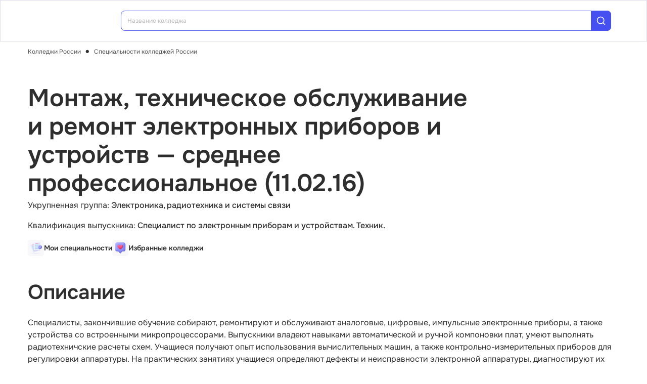

--- FILE ---
content_type: text/html; charset=utf-8
request_url: https://college.edunetwork.ru/specs/781/
body_size: 19690
content:
<!DOCTYPE html><html lang=ru dir=ltr><head><title>Монтаж, техническое обслуживание и ремонт электронных приборов и устройств (11.02.16) среднее профессиональное</title><meta name="yandex-verification" content="4ecf30ba0913113d" data-qmeta="yandexVerification"><meta name="google-site-verification" content="Xzk-kFTUwY8sGJqJwFgtsnv3JMd4E9N1yF1zx74Os90" data-qmeta="googleSiteVerification"><meta name="description" content="Монтаж, техническое обслуживание и ремонт электронных приборов и устройств (11.02.16) среднее профессиональное: описание программы и профессиональных навыков, кем работать, где учиться" data-qmeta="description"><meta name="keywords" content="Монтаж, техническое обслуживание и ремонт электронных приборов и устройств, среднее профессиональное, 11.02.16, описание специальности, где учиться, кем работать" data-qmeta="keywords"><meta property="og:title" content="Монтаж, техническое обслуживание и ремонт электронных приборов и устройств (11.02.16) среднее профессиональное" data-qmeta="ogTitle"><meta name="og:description" content="Монтаж, техническое обслуживание и ремонт электронных приборов и устройств (11.02.16) среднее профессиональное: описание программы и профессиональных навыков, кем работать, где учиться" data-qmeta="ogDescription"><meta name="og:image" content="https://college.edunetwork.ru/favicon.ico" data-qmeta="ogImage"><meta property="og:type" content="website" data-qmeta="ogType"><meta property="og:site_name" content="Едунетворк – вузы и колледжи" data-qmeta="ogSiteName"><meta property="og:url" content="https://college.edunetwork.ru/specs/781/" data-qmeta="ogUrl"><meta property="og:site" content="https://college.edunetwork.ru/specs/781/" data-qmeta="ogSite"><link rel="canonical" href="https://college.edunetwork.ru/specs/781/" data-qmeta="canonical"><script type="application/ld+json" data-qmeta="soBreadcrumbs">{"@context":"https://schema.org","@type":"BreadcrumbList","itemListElement":[{"@type":"ListItem","position":1,"name":"Колледжи России","item":"https://college.edunetwork.ru/"},{"@type":"ListItem","position":2,"name":"Специальности колледжей России","item":"https://college.edunetwork.ru/specs/"},{"@type":"ListItem","position":3,"name":"Монтаж, техническое обслуживание и ремонт электронных приборов и устройств — среднее профессиональное (11.02.16)"}]}</script><script type="application/ld+json" data-qmeta="soPortalOrganization">{"@context":"https://schema.org","@type":"Organization","name":"Edunetwork","url":"https://college.edunetwork.ru","logo":"https://college.edunetwork.ru/img/logo.svg","contactPoint":{"@type":"ContactPoint","telephone":"+7-800-302-36-20","contactType":"customer service","availableLanguage":["Russian"]}}</script><script type="text/javascript" defer data-qmeta="yandexMetrika">(function(m,e,t,r,i,k,a){m[i]=m[i]||function(){(m[i].a=m[i].a||[]).push(arguments)};m[i].l=1*new Date();for(var j=0;j<document.scripts.length;j++){if(document.scripts[j].src===r){return}}k=e.createElement(t),a=e.getElementsByTagName(t)[0],k.async=1,k.src=r,a.parentNode.insertBefore(k,a)})(window,document,"script","https://mc.yandex.ru/metrika/tag.js","ym");ym(19732474,"init",{clickmap:true,trackLinks:true,accurateTrackBounce:true,webvisor:true});</script><script type="text/javascript" defer data-qmeta="googleTagManager">(function(w,d,s,l,i){w[l]=w[l]||[];w[l].push({"gtm.start":new Date().getTime(),event:"gtm.js"});var f=d.getElementsByTagName(s)[0],j=d.createElement(s),dl=l!="dataLayer"?"&l="+l:"";j.async=true;j.src="https://www.googletagmanager.com/gtm.js?id="+i+dl;f.parentNode.insertBefore(j,f)})(window,document,"script","dataLayer","GTM-T2WP5BF");</script><script type="text/javascript" defer data-qmeta="topMail">var _tmr = window._tmr || (window._tmr = []);_tmr.push({id: "3638604", type: "pageView", start: (new Date()).getTime()});(function (d, w, id) {if (d.getElementById(id)) return;var ts = d.createElement("script"); ts.type = "text/javascript"; ts.async = true; ts.id = id;ts.src = "https://top-fwz1.mail.ru/js/code.js";var f = function () {var s = d.getElementsByTagName("script")[0]; s.parentNode.insertBefore(ts, s);};if (w.opera == "[object Opera]") { d.addEventListener("DOMContentLoaded", f, false); } else { f(); }})(document, window, "tmr-code");</script><script type="text/javascript" defer data-qmeta="varioqub">
    (function(e, x, pe, r, i, me, nt){
    e[i]=e[i]||function(){(e[i].a=e[i].a||[]).push(arguments)},
    me=x.createElement(pe),me.async=1,me.src=r,nt=x.getElementsByTagName(pe)[0],me.addEventListener('error',function(){function cb(t){t=t[t.length-1],'function'==typeof t&&t({flags:{}})};Array.isArray(e[i].a)&&e[i].a.forEach(cb);e[i]=function(){cb(arguments)}}),nt.parentNode.insertBefore(me,nt)})
    (window, document, 'script', 'https://abt.s3.yandex.net/expjs/latest/exp.js', 'ymab');
    ymab('metrika.19732474', 'init'/*, {clientFeatures}, {callback}*/);
  </script><base href=/ ><meta charset=utf-8><meta name=format-detection content="telephone=no"><meta name=msapplication-tap-highlight content=no><meta name=viewport content="user-scalable=no,initial-scale=1,maximum-scale=1,minimum-scale=1,width=device-width"><link rel=apple-touch-icon sizes=180x180 href=/apple-touch-icon.png><link rel=icon type=image/png sizes=32x32 href=/favicon-32x32.png><link rel=icon type=image/png sizes=16x16 href=/favicon-16x16.png><link rel=manifest href=/site.webmanifest><link rel=mask-icon href=/safari-pinned-tab.svg color=#5bbad5><meta name=apple-mobile-web-app-title content=Edunetwork><meta name=application-name content=Edunetwork><meta name=msapplication-TileColor content=#da532c><meta name=theme-color content=#ffffff> <link rel="stylesheet" href="/css/vendor.34bc4b16.css"><link rel="stylesheet" href="/css/app.9ef9ac64.css"><link rel="stylesheet" href="/css/118.327e50dc.css"><link rel="stylesheet" href="/css/chunk-common.f3eebb63.css"><link rel="stylesheet" href="/css/305.4fed9cc8.css"></head><body class="desktop no-touch body--light" data-server-rendered><noscript data-qmeta="topMail"><div><img src="https://top-fwz1.mail.ru/counter?id=3638604;js=na" style="position:absolute;left:-9999px;" alt="Top.Mail.Ru" /></div></noscript><script id="qmeta-init">window.__Q_META__={"title":"Монтаж, техническое обслуживание и ремонт электронных приборов и устройств (11.02.16) среднее профессиональное","meta":{"yandexVerification":{"name":"yandex-verification","content":"4ecf30ba0913113d"},"googleSiteVerification":{"name":"google-site-verification","content":"Xzk-kFTUwY8sGJqJwFgtsnv3JMd4E9N1yF1zx74Os90"},"description":{"name":"description","content":"Монтаж, техническое обслуживание и ремонт электронных приборов и устройств (11.02.16) среднее профессиональное: описание программы и профессиональных навыков, кем работать, где учиться"},"keywords":{"name":"keywords","content":"Монтаж, техническое обслуживание и ремонт электронных приборов и устройств, среднее профессиональное, 11.02.16, описание специальности, где учиться, кем работать"},"ogTitle":{"property":"og:title","content":"Монтаж, техническое обслуживание и ремонт электронных приборов и устройств (11.02.16) среднее профессиональное"},"ogDescription":{"name":"og:description","content":"Монтаж, техническое обслуживание и ремонт электронных приборов и устройств (11.02.16) среднее профессиональное: описание программы и профессиональных навыков, кем работать, где учиться"},"ogImage":{"name":"og:image","content":"https://college.edunetwork.ru/favicon.ico"},"ogType":{"property":"og:type","content":"website"},"ogSiteName":{"property":"og:site_name","content":"Едунетворк – вузы и колледжи"},"ogUrl":{"property":"og:url","content":"https://college.edunetwork.ru/specs/781/"},"ogSite":{"property":"og:site","content":"https://college.edunetwork.ru/specs/781/"}},"link":{"canonical":{"rel":"canonical","href":"https://college.edunetwork.ru/specs/781/"}},"htmlAttr":{},"bodyAttr":{},"script":{"soBreadcrumbs":{"type":"application/ld+json","innerHTML":"{\"@context\":\"https://schema.org\",\"@type\":\"BreadcrumbList\",\"itemListElement\":[{\"@type\":\"ListItem\",\"position\":1,\"name\":\"Колледжи России\",\"item\":\"https://college.edunetwork.ru/\"},{\"@type\":\"ListItem\",\"position\":2,\"name\":\"Специальности колледжей России\",\"item\":\"https://college.edunetwork.ru/specs/\"},{\"@type\":\"ListItem\",\"position\":3,\"name\":\"Монтаж, техническое обслуживание и ремонт электронных приборов и устройств — среднее профессиональное (11.02.16)\"}]}"},"soPortalOrganization":{"type":"application/ld+json","innerHTML":"{\"@context\":\"https://schema.org\",\"@type\":\"Organization\",\"name\":\"Edunetwork\",\"url\":\"https://college.edunetwork.ru\",\"logo\":\"https://college.edunetwork.ru/img/logo.svg\",\"contactPoint\":{\"@type\":\"ContactPoint\",\"telephone\":\"+7-800-302-36-20\",\"contactType\":\"customer service\",\"availableLanguage\":[\"Russian\"]}}"},"yandexMetrika":{"type":"text/javascript","innerHTML":"(function(m,e,t,r,i,k,a){m[i]=m[i]||function(){(m[i].a=m[i].a||[]).push(arguments)};m[i].l=1*new Date();for(var j=0;j<document.scripts.length;j++){if(document.scripts[j].src===r){return}}k=e.createElement(t),a=e.getElementsByTagName(t)[0],k.async=1,k.src=r,a.parentNode.insertBefore(k,a)})(window,document,\"script\",\"https://mc.yandex.ru/metrika/tag.js\",\"ym\");ym(19732474,\"init\",{clickmap:true,trackLinks:true,accurateTrackBounce:true,webvisor:true});","defer":true},"googleTagManager":{"type":"text/javascript","innerHTML":"(function(w,d,s,l,i){w[l]=w[l]||[];w[l].push({\"gtm.start\":new Date().getTime(),event:\"gtm.js\"});var f=d.getElementsByTagName(s)[0],j=d.createElement(s),dl=l!=\"dataLayer\"?\"&l=\"+l:\"\";j.async=true;j.src=\"https://www.googletagmanager.com/gtm.js?id=\"+i+dl;f.parentNode.insertBefore(j,f)})(window,document,\"script\",\"dataLayer\",\"GTM-T2WP5BF\");","defer":true},"topMail":{"type":"text/javascript","innerHTML":"var _tmr = window._tmr || (window._tmr = []);_tmr.push({id: \"3638604\", type: \"pageView\", start: (new Date()).getTime()});(function (d, w, id) {if (d.getElementById(id)) return;var ts = d.createElement(\"script\"); ts.type = \"text/javascript\"; ts.async = true; ts.id = id;ts.src = \"https://top-fwz1.mail.ru/js/code.js\";var f = function () {var s = d.getElementsByTagName(\"script\")[0]; s.parentNode.insertBefore(ts, s);};if (w.opera == \"[object Opera]\") { d.addEventListener(\"DOMContentLoaded\", f, false); } else { f(); }})(document, window, \"tmr-code\");","defer":true},"varioqub":{"type":"text/javascript","innerHTML":"\n    (function(e, x, pe, r, i, me, nt){\n    e[i]=e[i]||function(){(e[i].a=e[i].a||[]).push(arguments)},\n    me=x.createElement(pe),me.async=1,me.src=r,nt=x.getElementsByTagName(pe)[0],me.addEventListener('error',function(){function cb(t){t=t[t.length-1],'function'==typeof t&&t({flags:{}})};Array.isArray(e[i].a)&&e[i].a.forEach(cb);e[i]=function(){cb(arguments)}}),nt.parentNode.insertBefore(me,nt)})\n    (window, document, 'script', 'https://abt.s3.yandex.net/expjs/latest/exp.js', 'ymab');\n    ymab('metrika.19732474', 'init'/*, {clientFeatures}, {callback}*/);\n  ","defer":true}}}</script> <div id=q-app><!--[--><div class="q-layout q-layout--standard s-layout" style="min-height:0px;" tabindex="-1"><!----><!----><header class="q-header q-layout__section--marginal fixed-top m-header" style=""><div class="container"><div class="q-toolbar row no-wrap items-center m-header__toolbar" role="toolbar"><a href="https://edunetwork.ru" title="Edunetwork" class="m-header__logo"><div class="q-img q-img--menu" style="width:41px;" role="img" aria-label="Edunetwork-logo"><div style="padding-bottom:56.24929688378895%;"></div><div class="q-img__content absolute-full q-anchor--skip"></div></div></a><button class="q-btn q-btn-item non-selectable no-outline q-btn--flat q-btn--rectangle text-dark q-btn--actionable q-focusable q-hoverable q-btn--no-uppercase m-header__city-select gt-md a-ml-8 m-header--btn" style="" tabindex="0" type="button"><span class="q-focus-helper"></span><span class="q-btn__content text-center col items-center q-anchor--skip justify-center row no-wrap text-no-wrap"><span class="text-medium-s ellipsis">Выберите город</span><i class="q-icon notranslate material-symbols-outlined a-ml-8" style="" aria-hidden="true" role="presentation">expand_more</i></span></button><div class="a-header-org-search m-header__search"><div class="a-header-org-search__wrap"><label class="q-field row no-wrap items-start q-field--filled q-select q-field--auto-height q-select--with-input q-select--without-chips q-select--single a-header-org-search__search" style=""><!----><div class="q-field__inner relative-position col self-stretch"><div class="q-field__control relative-position row no-wrap bg-blue-gray text-stroke" tabindex="-1"><div class="q-field__control-container col relative-position row no-wrap q-anchor--skip"><div class="q-field__native row items-center"><input class="q-field__input q-placeholder col text-medium-xs" style="" value type="search" tabindex="0" role="combobox" aria-readonly="false" aria-autocomplete="list" aria-expanded="false" aria-controls="null_lb" placeholder="Название колледжа"></div><!----></div><div class="q-field__append q-field__marginal row no-wrap items-center"><div class="a-header-org-search__append"><i class="q-icon" style="font-size:1.3rem;" aria-hidden="true" role="presentation"><svg viewBox="0 0 20 20"><use xlink:href="/icons/edu.svg?20251121-2125#search_1"></use></svg></i></div></div><!----><!----></div><!----></div><!----></label></div></div><div class="m-header__subdomains row gt-md"><a class="q-btn q-btn-item non-selectable no-outline q-btn--flat q-btn--rectangle q-btn--square text-dark q-btn--actionable q-focusable q-hoverable q-btn--no-uppercase q-btn--square a-header-subdomain text-medium-s col a-mr-8" style="" tabindex="0" href="https://vuz.edunetwork.ru"><span class="q-focus-helper"></span><span class="q-btn__content text-center col items-center q-anchor--skip justify-center row"><span class="block">Вузы</span></span></a><a class="q-btn q-btn-item non-selectable no-outline q-btn--flat q-btn--rectangle q-btn--square text-white q-btn--actionable q-focusable q-hoverable q-btn--no-uppercase q-btn--square a-header-subdomain a-header-subdomain--active text-medium-s col" style="" tabindex="0"><span class="q-focus-helper"></span><span class="q-btn__content text-center col items-center q-anchor--skip justify-center row"><span class="block">Колледжи</span></span></a></div><!----><button class="q-btn q-btn-item non-selectable no-outline q-btn--outline q-btn--rectangle text-primary q-btn--actionable q-focusable q-hoverable a-button text-medium-m m-header__login m-header__login--unauthorized a-button--sm gt-md m-header__login m-header__login--unauthorized a-button--sm gt-md" style="--0dd27626:unset;" tabindex="0" type="button"><span class="q-focus-helper"></span><span class="q-btn__content text-center col items-center q-anchor--skip justify-center row"><span class="block">Войти</span><!--[--><!--]--></span></button><!----><ul class="a-header-menu-list text-medium-s m-header__menu gt-md"><!--[--><li><a href="/100/" class=""><!--[-->Топ-100 Колледжей<!--]--></a></li><li><a href="https://edunetwork.ru/test/prof/"><!--[-->Профтест<!--]--></a></li><li><a href="https://vuz.edunetwork.ru/77/ege/"><!--[-->Калькулятор ЕГЭ/ОГЭ<!--]--></a></li><li><a href="https://edunetwork.ru/professions/"><!--[-->Каталог профессий<!--]--></a></li><li><a href="/abiturientam/" class=""><!--[-->Для абитуриентов<!--]--></a></li><li><a href="https://edunetwork.ru/blog/"><!--[-->Блог<!--]--></a></li><!--]--></ul></div></div><!----></header><div class="q-drawer-container"><aside class="q-drawer q-drawer--right q-layout--prevent-focus q-drawer--standard fixed" style="width:0px;transform:translateX(0px);top:128px;"><div class="q-drawer__content fit scroll column m-burger"><div class="q-scrollarea m-burger__scroll"><div class="q-scrollarea__container scroll relative-position fit hide-scrollbar"><div class="q-scrollarea__content absolute" style=""><!----><div class="container"><div class="q-list a-burger-item text-medium-s"><div class="q-item q-item-type row no-wrap q-item--clickable q-link cursor-pointer q-focusable q-hoverable a-menu-item text-dark" style="" role="listitem" tabindex="0"><div class="q-focus-helper" tabindex="-1"></div><div class="q-item__section column q-item__section--side justify-center q-item__section--avatar a-menu-item__icon"><i class="q-icon" style="font-size:1.375rem;" aria-hidden="true" role="presentation"><svg viewBox="0 0 23 22"><use xlink:href="/icons/edu.svg?20251121-2125#map_pin"></use></svg></i></div><div class="q-item__section column q-item__section--main justify-center"><div style="" class="q-item__label">Выберите город</div></div></div><!--[--><!--]--></div><div class="q-list a-burger-item text-medium-s m-burger__item"><div class="q-item q-item-type row no-wrap q-item--clickable q-link cursor-pointer q-focusable q-hoverable a-menu-item text-dark m-burger__item m-burger__item" style="" role="listitem" tabindex="0"><div class="q-focus-helper" tabindex="-1"></div><div class="q-item__section column q-item__section--side justify-center q-item__section--avatar a-menu-item__icon"><i class="q-icon" style="font-size:1.375rem;" aria-hidden="true" role="presentation"><svg viewBox="0 0 22 22"><use xlink:href="/icons/edu.svg?20251121-2125#account_circle"></use></svg></i></div><div class="q-item__section column q-item__section--main justify-center"><div style="" class="q-item__label">Войти в профиль</div></div></div><!--[--><!--]--></div><!----><a href="/favorites/org/" class=""><!--[--><div class="q-list a-burger-item text-medium-s m-burger__item"><div class="q-item q-item-type row no-wrap q-item--clickable q-link cursor-pointer q-focusable q-hoverable a-menu-item text-dark m-burger__item m-burger__item" style="" role="listitem" tabindex="0"><div class="q-focus-helper" tabindex="-1"></div><div class="q-item__section column q-item__section--side justify-center q-item__section--avatar a-menu-item__icon"><i class="q-icon" style="font-size:1.375rem;" aria-hidden="true" role="presentation"><svg viewBox="0 0 20 20"><use xlink:href="/icons/edu.svg?20251121-2125#favorite"></use></svg></i></div><div class="q-item__section column q-item__section--main justify-center"><div style="" class="q-item__label">Избранное</div></div></div><!--[--><!--]--></div><!--]--></a><a href="/100/" class=""><!--[--><div class="q-list a-burger-item text-medium-s m-burger__item"><div class="q-item q-item-type row no-wrap q-item--clickable q-link cursor-pointer q-focusable q-hoverable a-menu-item text-dark m-burger__item m-burger__item" style="" role="listitem" tabindex="0"><div class="q-focus-helper" tabindex="-1"></div><div class="q-item__section column q-item__section--side justify-center q-item__section--avatar a-menu-item__icon"><i class="q-icon" style="font-size:1.375rem;" aria-hidden="true" role="presentation"><svg viewBox="0 0 20 20"><use xlink:href="/icons/edu.svg?20251121-2125#chart_zoom"></use></svg></i></div><div class="q-item__section column q-item__section--main justify-center"><div style="" class="q-item__label">ТОП-100 Колледжей</div></div></div><!--[--><!--]--></div><!--]--></a><div class="q-expansion-item q-item-type q-expansion-item--collapsed q-expansion-item--standard a-burger-expansion-item"><div class="q-expansion-item__container relative-position"><div class="q-item q-item-type row no-wrap q-item--clickable q-link cursor-pointer q-focusable q-hoverable a-burger-expansion-item__header" style="" role="button" tabindex="0" aria-expanded="false" aria-label="Расширять"><div class="q-focus-helper" tabindex="-1"></div><h6 class="a-burger-expansion-item__title"> Сервисы для абитуриентов </h6><div class="q-item__section column q-item__section--side justify-center q-focusable relative-position cursor-pointer a-burger-expansion-item__expansion-icon"><i class="q-icon notranslate material-symbols-outlined q-expansion-item__toggle-icon" style="" aria-hidden="true" role="presentation">keyboard_arrow_down</i></div></div><div class="q-expansion-item__content relative-position" style="display:none;"><!--[--><a href="/dist/" class=""><!--[--><div class="q-list a-burger-item text-medium-s"><div class="q-item q-item-type row no-wrap q-item--clickable q-link cursor-pointer q-focusable q-hoverable a-menu-item text-dark" style="" role="listitem" tabindex="0"><div class="q-focus-helper" tabindex="-1"></div><div class="q-item__section column q-item__section--side justify-center q-item__section--avatar a-menu-item__icon"><i class="q-icon notranslate material-symbols-outlined" style="font-size:;" aria-hidden="true" role="presentation">language</i></div><div class="q-item__section column q-item__section--main justify-center"><div style="" class="q-item__label">Образование дистанционно</div></div></div><!--[--><!--]--></div><!--]--></a><a href="/favorites/spec/" class=""><!--[--><div class="q-list a-burger-item text-medium-s"><div class="q-item q-item-type row no-wrap q-item--clickable q-link cursor-pointer q-focusable q-hoverable a-menu-item text-dark" style="" role="listitem" tabindex="0"><div class="q-focus-helper" tabindex="-1"></div><div class="q-item__section column q-item__section--side justify-center q-item__section--avatar a-menu-item__icon"><i class="q-icon" style="font-size:1.375rem;" aria-hidden="true" role="presentation"><svg viewBox="0 0 22 22"><use xlink:href="/icons/edu.svg?20251121-2125#book"></use></svg></i></div><div class="q-item__section column q-item__section--main justify-center"><div style="" class="q-item__label">Мои специальности</div></div></div><!--[--><!--]--></div><!--]--></a><a href="https://edunetwork.ru/professions/"><!--[--><div class="q-list a-burger-item text-medium-s"><div class="q-item q-item-type row no-wrap q-item--clickable q-link cursor-pointer q-focusable q-hoverable a-menu-item text-dark" style="" role="listitem" tabindex="0"><div class="q-focus-helper" tabindex="-1"></div><div class="q-item__section column q-item__section--side justify-center q-item__section--avatar a-menu-item__icon"><i class="q-icon" style="font-size:1.375rem;" aria-hidden="true" role="presentation"><svg viewBox="0 0 20 21"><use xlink:href="/icons/edu.svg?20251121-2125#paper"></use></svg></i></div><div class="q-item__section column q-item__section--main justify-center"><div style="" class="q-item__label">Каталог профессий</div></div></div><!--[--><!--]--></div><!--]--></a><a href="https://edunetwork.ru/test/prof/"><!--[--><div class="q-list a-burger-item text-medium-s"><div class="q-item q-item-type row no-wrap q-item--clickable q-link cursor-pointer q-focusable q-hoverable a-menu-item text-dark" style="" role="listitem" tabindex="0"><div class="q-focus-helper" tabindex="-1"></div><div class="q-item__section column q-item__section--side justify-center q-item__section--avatar a-menu-item__icon"><i class="q-icon" style="font-size:1.375rem;" aria-hidden="true" role="presentation"><svg viewBox="0 0 20 21"><use xlink:href="/icons/edu.svg?20251121-2125#quiz_cards"></use></svg></i></div><div class="q-item__section column q-item__section--main justify-center"><div style="" class="q-item__label">Профтест</div></div></div><!--[--><!--]--></div><!--]--></a><a href="https://edunetwork.ru/blog/"><!--[--><div class="q-list a-burger-item text-medium-s"><div class="q-item q-item-type row no-wrap q-item--clickable q-link cursor-pointer q-focusable q-hoverable a-menu-item text-dark" style="" role="listitem" tabindex="0"><div class="q-focus-helper" tabindex="-1"></div><div class="q-item__section column q-item__section--side justify-center q-item__section--avatar a-menu-item__icon"><i class="q-icon" style="font-size:1.375rem;" aria-hidden="true" role="presentation"><svg viewBox="0 0 20 20"><use xlink:href="/icons/edu.svg?20251121-2125#post_add"></use></svg></i></div><div class="q-item__section column q-item__section--main justify-center"><div style="" class="q-item__label">Блог</div></div></div><!--[--><!--]--></div><!--]--></a><!--]--></div></div></div><div class="q-tabs row no-wrap items-center q-tabs--not-scrollable q-tabs--vertical q-tabs__arrows--inside q-tabs--mobile-without-arrows text-medium-m a-switcher a-my-24" role="tablist"><!----><div class="q-tabs__content scroll--mobile row no-wrap items-center self-stretch hide-scrollbar relative-position q-tabs__content--align-justify"><!--[--><div class="q-tab relative-position self-stretch flex flex-center text-center q-tab--inactive q-tab--no-caps q-focusable q-hoverable cursor-pointer text-medium-m" tabindex="0" role="tab" aria-selected="false"><div class="q-focus-helper" tabindex="-1"></div><div class="q-tab__content self-stretch flex-center relative-position q-anchor--skip non-selectable column"><div class="q-tab__label">Вузы</div></div><div class="q-tab__indicator absolute-right"></div></div><div class="q-tab relative-position self-stretch flex flex-center text-center q-tab--inactive q-tab--no-caps q-focusable q-hoverable cursor-pointer text-medium-m" tabindex="0" role="tab" aria-selected="false"><div class="q-focus-helper" tabindex="-1"></div><div class="q-tab__content self-stretch flex-center relative-position q-anchor--skip non-selectable column"><div class="q-tab__label">Колледжи</div></div><div class="q-tab__indicator absolute-right"></div></div><!--]--></div><i class="q-icon notranslate material-symbols-outlined q-tabs__arrow q-tabs__arrow--left absolute q-tab__icon" style="" aria-hidden="true" role="presentation">keyboard_arrow_up</i><i class="q-icon notranslate material-symbols-outlined q-tabs__arrow q-tabs__arrow--right absolute q-tab__icon q-tabs__arrow--faded" style="" aria-hidden="true" role="presentation">keyboard_arrow_down</i></div></div></div><!----></div><!----><div class="q-scrollarea__bar q-scrollarea__bar--v absolute-right q-scrollarea__bar--invisible" style="" aria-hidden="true"></div><div class="q-scrollarea__bar q-scrollarea__bar--h absolute-bottom q-scrollarea__bar--invisible" style="" aria-hidden="true"></div><div class="q-scrollarea__thumb q-scrollarea__thumb--v absolute-right q-scrollarea__thumb--invisible" style="top:0px;height:0px;" aria-hidden="true"></div><div class="q-scrollarea__thumb q-scrollarea__thumb--h absolute-bottom q-scrollarea__thumb--invisible" style="left:0px;width:0px;" aria-hidden="true"></div></div></div></aside></div><!--[--><!--[--><div class="m-breadcrumbs container-scrollable section--sidebar-padding"><div class="q-breadcrumbs m-breadcrumbs__breadcrumbs text-regular-xs"><div class="flex items-center justify-start q-gutter-sm"><div class="flex items-center text-primary"><a class="q-breadcrumbs__el q-link flex inline items-center relative-position q-link--focusable q-router-link--active m-breadcrumbs__breadcrumbs-el" href="/">Колледжи России</a></div><div class="q-breadcrumbs__separator">•</div><div class="flex items-center q-breadcrumbs--last"><a class="q-breadcrumbs__el q-link flex inline items-center relative-position q-link--focusable m-breadcrumbs__breadcrumbs-el" href="/specs/">Специальности колледжей России</a></div></div></div></div><section class="s-main-section section--sidebar-padding"><div class="container"><!--[--><aside class="m-org-side m-org-side--detail m-org-side--dense"><!--[--><!--]--><!----><!----><div class="m-listing-side__section m-listing-side m-org-side--bg"><!--[--><!--[--><a href="/favorites/spec/" class="m-listing-side__item"><div class="m-listing-side__icon"><img src="/3dicons/docs.webp" style="width:32px;" alt></div><div class="m-listing-side__title-wrapper"><div class="m-listing-side__title text-medium-l">Мои специальности</div><!----></div></a><!--]--><!--[--><a href="/favorites/org/" class="m-listing-side__item"><div class="m-listing-side__icon"><img src="img/main/pill-icon-budget.webp" style="width:32px;" alt></div><div class="m-listing-side__title-wrapper"><div class="m-listing-side__title text-medium-l">Избранные колледжи</div><!----></div></a><!--]--><!--]--></div><!----><!----><!----></aside><section class="s-spec-about a-mb-32"><h1 class="s-spec-about__title a-mb-4">Монтаж, техническое обслуживание и ремонт электронных приборов и устройств — среднее профессиональное (11.02.16)</h1><div class="a-mb-48"><p> Укрупненная группа: <span class="text-medium">Электроника, радиотехника и системы связи</span></p><p> Квалификация выпускника: <span class="text-medium">Специалист по электронным приборам и устройствам. Техник.</span></p><div class="m-compact-side-section md"><!--[--><a href="/favorites/spec/" class="m-compact-side-section__item"><div class="m-compact-side-section__icon"><img src="/3dicons/docs.webp" style="width:24px;" alt></div><div class="m-compact-side-section__title text-semibold-s">Мои специальности</div></a><a href="/favorites/org/" class="m-compact-side-section__item"><div class="m-compact-side-section__icon"><img src="img/main/pill-icon-budget.webp" style="width:24px;" alt></div><div class="m-compact-side-section__title text-semibold-s">Избранные колледжи</div></a><!--]--></div></div><!----><div class="s-spec-about__item a-mb-48"><h2 class="s-spec-about-title a-mb-24"> Описание </h2><div>Специалисты, закончившие обучение собирают, ремонтируют и обслуживают аналоговые, цифровые, импульсные электронные приборы, а также устройства со встроенными микропроцессорами. Выпускники владеют навыками автоматической и ручной компоновки плат, умеют выполнять радиотехничские расчеты схем. Учащиеся получают опыт использования вычислительных машин, а также контрольно-измерительных приборов для регулировки аппаратуры. На практических занятиях учащиеся определяют дефекты и неисправности электронной аппаратуры, диагностируют их работоспособность и выполняют ремонт. Студенты проектируют электронные приборы на основе печатных плат, интегральных микросхем, а также разрабатывают проектно-техническую и конструкторскую документацию. Учащиеся получают навыки использования в профессиональной деятельности типовых прикладных программ, которые необходимы при проектировании и конструировании электроприборов.</div></div><div class="s-spec-about__item a-mb-48"><h2 class="s-spec-about-title a-mb-24"> Кем работать </h2><div>Выпускники устраиваются на заводы, в мастерские, сервисные центры, занимающиеся сборкой и ремонтом различных электрических, электронных устройств и приборов. Их возьмут на вакансии монтажников радиоэлектронной аппаратуры, сборщиком изделий, а также слесарем-механиком.</div></div><div class="s-spec-about__item a-mb-48"><h2 class="s-spec-about-title a-mb-24"> Где обучаться </h2><ul class="list-type-dot"><!--[--><li><a href="/77/?spec=781" class="" target="_blank"><span>Монтаж, техническое обслуживание и ремонт электронных приборов и устройств в колледжах Москвы</span></a></li><li><a href="/78/?spec=781" class="" target="_blank"><span>Монтаж, техническое обслуживание и ремонт электронных приборов и устройств в колледжах Санкт-Петербурга</span></a></li><li><a href="/34/8/?spec=781" class="" target="_blank"><span>Монтаж, техническое обслуживание и ремонт электронных приборов и устройств в колледжах Волгограда</span></a></li><!--]--></ul><button class="q-btn q-btn-item non-selectable no-outline q-btn--outline q-btn--rectangle text-primary q-btn--actionable q-focusable q-hoverable a-button text-medium-m s-spec-about__button s-spec-about__button" style="--0dd27626:unset;" tabindex="0" type="button"><span class="q-focus-helper"></span><span class="q-btn__content text-center col items-center q-anchor--skip justify-center row"><span class="block">Показать еще ...</span><!--[--><!--]--></span></button></div><div class="s-spec-about__item a-mb-48"><h2 class="s-spec-about-title a-mb-24"> Продолжить обучение в вузе</h2><ul class="list-type-dot"><!--[--><li><a href="https://vuz.edunetwork.ru/specs/106"><span>Электроника и наноэлектроника (бакалавриат)</span></a></li><li><a href="https://vuz.edunetwork.ru/specs/107"><span>Радиотехника (бакалавриат)</span></a></li><li><a href="https://vuz.edunetwork.ru/specs/108"><span>Инфокоммуникационные технологии и системы связи (бакалавриат)</span></a></li><li><a href="https://vuz.edunetwork.ru/specs/109"><span>Конструирование и технология электронных средств (бакалавриат)</span></a></li><li><a href="https://vuz.edunetwork.ru/specs/430"><span>Радиоэлектронные системы и комплексы (специалитет)</span></a></li><li><a href="https://vuz.edunetwork.ru/specs/501"><span>Специальные радиотехнические системы (специалитет)</span></a></li><li><a href="https://vuz.edunetwork.ru/specs/545"><span>Инфокоммуникационные технологии и системы специальной связи (специалитет)</span></a></li><li><a href="https://vuz.edunetwork.ru/specs/553"><span>Применение и эксплуатация средств и систем специального мониторинга (специалитет)</span></a></li><!--]--></ul></div></section><!--]--></div><!----></section><div class="container"><div class="s-spec-about__wrapper a-mb-72"><!----><!----></div></div><div id="quiz" class="s-quiz"><div class="container"><div class="q-img q-img--menu s-quiz__img" style="" role="img"><div style="padding-bottom:56.24929688378895%;"></div><div class="q-img__content absolute-full q-anchor--skip"></div></div><div class="s-quiz__head"><h2 class="s-quiz__title"> Подбери программу обучения </h2><p class="s-quiz__subtitle text-regular-m"> Пройди тест, получи свою идеальную подборку и полезные материалы для поступающих от Edunetwork </p></div><div class="quiz-questions"><div class="quiz-questions__options-wrap"><h5 class="quiz-questions__question">Какой уровень образования интересует на данный момент?</h5><div class="quiz-questions__options"><!--[--><div class="a-quiz-option"><div class="a-quiz-option__option text-regular-s"><span class="a-quiz-option__radio"></span><span>Колледж</span></div></div><div class="a-quiz-option"><div class="a-quiz-option__option text-regular-s"><span class="a-quiz-option__radio"></span><span>Бакалавриат</span></div></div><div class="a-quiz-option"><div class="a-quiz-option__option text-regular-s"><span class="a-quiz-option__radio"></span><span>Второе высшее образование</span></div></div><div class="a-quiz-option"><div class="a-quiz-option__option text-regular-s"><span class="a-quiz-option__radio"></span><span>Магистратура</span></div></div><div class="a-quiz-option"><div class="a-quiz-option__option text-regular-s"><span class="a-quiz-option__radio"></span><span>Аспирантура</span></div></div><div class="a-quiz-option"><div class="a-quiz-option__option text-regular-s"><span class="a-quiz-option__radio"></span><span>MBA</span></div></div><div class="a-quiz-option"><div class="a-quiz-option__option text-regular-s"><span class="a-quiz-option__radio"></span><span>Курсы повышения квалификации</span></div></div><div class="a-quiz-option"><div class="a-quiz-option__option text-regular-s"><span class="a-quiz-option__radio"></span><span>Репетиторство</span></div></div><div class="a-quiz-option"><div class="a-quiz-option__option text-regular-s"><span class="a-quiz-option__radio"></span><span>Онлайн-школа</span></div></div><!--]--></div><div class="quiz-questions__buttons"><button class="q-btn q-btn-item non-selectable no-outline q-btn--outline q-btn--rectangle text-primary q-btn--actionable q-focusable q-hoverable a-button text-medium-m quiz-questions__prev text-medium-s quiz-questions__prev text-medium-s" style="--0dd27626:unset;" tabindex="0" type="button" disabled><span class="q-focus-helper"></span><span class="q-btn__content text-center col items-center q-anchor--skip justify-center row"><i class="q-icon on-left notranslate material-symbols-outlined" style="" aria-hidden="true" role="img">arrow_back_ios</i><span class="block">Назад</span><!--[--><!--]--></span></button><!----></div></div></div></div><div class="a-running-line s-quiz__line"><!----><div class="a-running-line__inner"><div class="a-running-line__line"><!--[--><span class="text-white">ПЕРСОНАЛЬНАЯ ПОДБОРКА ПРОГРАММ</span><span class="text-white">ЧЕК-ЛИСТ В ПОДАРОК</span><span class="text-white">БЕСПЛАТНАЯ КОНСУЛЬТАЦИЯ</span><!--]--></div><div class="a-running-line__line"><!--[--><span class="text-white">ПЕРСОНАЛЬНАЯ ПОДБОРКА ПРОГРАММ</span><span class="text-white">ЧЕК-ЛИСТ В ПОДАРОК</span><span class="text-white">БЕСПЛАТНАЯ КОНСУЛЬТАЦИЯ</span><!--]--></div></div></div></div><!--]--><footer class="footer a-mb-56 md:a-mb-0"><div class="m-footer-top footer__top"><div class="m-footer-top__full container gt-sm"><!--[--><ul class="m-footer-top__column"><!--[--><li class="text-h6"><a href="https://vuz.edunetwork.ru/">Вузы</a></li><li class="text-regular-xs"><a href="https://vuz.edunetwork.ru/77/">Вузы Москвы</a></li><li class="text-regular-xs"><a href="https://vuz.edunetwork.ru/100/">Вузы России</a></li><li class="text-regular-xs"><a href="https://vuz.edunetwork.ru/77/d9/">Медицинские вузы Москвы</a></li><li class="text-regular-xs"><a href="https://vuz.edunetwork.ru/77/d1/">Технические вузы Москвы</a></li><li class="text-regular-xs"><a href="https://vuz.edunetwork.ru/77/d8/">Педагогические вузы Москвы</a></li><li class="text-regular-xs"><a href="https://vuz.edunetwork.ru/77/d46/">Психологические вузы Москвы</a></li><!--]--></ul><ul class="m-footer-top__column"><!--[--><li class="text-h6"><a href="https://college.edunetwork.ru/">Колледжи</a></li><li class="text-regular-xs"><a href="https://college.edunetwork.ru/77/">Колледжи Москвы</a></li><li class="text-regular-xs"><a href="https://college.edunetwork.ru/100/">Колледжи России</a></li><li class="text-regular-xs"><a href="https://college.edunetwork.ru/100/d1/">Медицинские колледжи Москвы</a></li><li class="text-regular-xs"><a href="https://college.edunetwork.ru/100/d41/">Технические колледжи Москвы</a></li><li class="text-regular-xs"><a href="https://college.edunetwork.ru/100/d2/">Педагогические колледжи Москвы</a></li><li class="text-regular-xs"><a href="https://college.edunetwork.ru/100/d7/">Экономические колледжи Москвы</a></li><!--]--></ul><ul class="m-footer-top__column"><!--[--><li class="text-h6"><p>Сервисы для абитуриентов</p></li><li class="text-regular-xs"><a href="https://edunetwork.ru/blog/">Блог</a></li><li class="text-regular-xs"><a href="https://edunetwork.ru/test/prof/">Профтест</a></li><li class="text-regular-xs"><a href="https://edunetwork.ru/professions/">Каталог профессий</a></li><li class="text-regular-xs"><a href="https://vuz.edunetwork.ru/100/ege/">Подбор вузов по баллам ЕГЭ</a></li><li class="text-regular-xs"><a href="https://edunetwork.ru/#quiz">Подбор программы обучения</a></li><li class="text-regular-xs"><a href="https://vuz.edunetwork.ru/abiturientam/">Абитуриентам</a></li><li class="text-regular-xs"><a href="https://vuz.edunetwork.ru/roditelyam/">Родителям</a></li><!--]--></ul><ul class="m-footer-top__column"><!--[--><li class="text-h6"><a href="https://edunetwork.ru/about/">О проекте</a></li><li class="text-regular-xs"><a href="https://edunetwork.ru/contacts/">Контакты</a></li><li class="text-regular-xs"><a href="https://edunetwork.ru/foru/">Реклама</a></li><li class="text-regular-xs"><a href="https://edunetwork.ru/foru/vuz/">Информация для вузов</a></li><li class="text-regular-xs"><a href="https://edunetwork.ru/foru/college/">Информация для колледжей</a></li><!--]--></ul><!--]--></div><div class="m-footer-top__compact container lt-md"><!--[--><div class="q-expansion-item q-item-type q-expansion-item--collapsed q-expansion-item--standard"><div class="q-expansion-item__container relative-position"><div class="q-item q-item-type row no-wrap q-item--clickable q-link cursor-pointer q-focusable q-hoverable" style="" role="button" tabindex="0" aria-expanded="false" aria-label="Расширять"><div class="q-focus-helper" tabindex="-1"></div><h6 class="">Вузы</h6><div class="q-item__section column q-item__section--side justify-center q-focusable relative-position cursor-pointer"><i class="q-icon notranslate material-symbols-outlined q-expansion-item__toggle-icon" style="" aria-hidden="true" role="presentation">keyboard_arrow_down</i></div></div><div class="q-expansion-item__content relative-position" style="display:none;"><ul class="m-footer-top__list"><!--[--><li class="text-medium-s hidden"><a href="https://vuz.edunetwork.ru/">Вузы</a></li><li class="text-medium-s"><a href="https://vuz.edunetwork.ru/77/">Вузы Москвы</a></li><li class="text-medium-s"><a href="https://vuz.edunetwork.ru/100/">Вузы России</a></li><li class="text-medium-s"><a href="https://vuz.edunetwork.ru/77/d9/">Медицинские вузы Москвы</a></li><li class="text-medium-s"><a href="https://vuz.edunetwork.ru/77/d1/">Технические вузы Москвы</a></li><li class="text-medium-s"><a href="https://vuz.edunetwork.ru/77/d8/">Педагогические вузы Москвы</a></li><li class="text-medium-s"><a href="https://vuz.edunetwork.ru/77/d46/">Психологические вузы Москвы</a></li><!--]--></ul></div></div></div><div class="q-expansion-item q-item-type q-expansion-item--collapsed q-expansion-item--standard"><div class="q-expansion-item__container relative-position"><div class="q-item q-item-type row no-wrap q-item--clickable q-link cursor-pointer q-focusable q-hoverable" style="" role="button" tabindex="0" aria-expanded="false" aria-label="Расширять"><div class="q-focus-helper" tabindex="-1"></div><h6 class="">Колледжи</h6><div class="q-item__section column q-item__section--side justify-center q-focusable relative-position cursor-pointer"><i class="q-icon notranslate material-symbols-outlined q-expansion-item__toggle-icon" style="" aria-hidden="true" role="presentation">keyboard_arrow_down</i></div></div><div class="q-expansion-item__content relative-position" style="display:none;"><ul class="m-footer-top__list"><!--[--><li class="text-medium-s hidden"><a href="https://college.edunetwork.ru/">Колледжи</a></li><li class="text-medium-s"><a href="https://college.edunetwork.ru/77/">Колледжи Москвы</a></li><li class="text-medium-s"><a href="https://college.edunetwork.ru/100/">Колледжи России</a></li><li class="text-medium-s"><a href="https://college.edunetwork.ru/100/d1/">Медицинские колледжи Москвы</a></li><li class="text-medium-s"><a href="https://college.edunetwork.ru/100/d41/">Технические колледжи Москвы</a></li><li class="text-medium-s"><a href="https://college.edunetwork.ru/100/d2/">Педагогические колледжи Москвы</a></li><li class="text-medium-s"><a href="https://college.edunetwork.ru/100/d7/">Экономические колледжи Москвы</a></li><!--]--></ul></div></div></div><div class="q-expansion-item q-item-type q-expansion-item--collapsed q-expansion-item--standard"><div class="q-expansion-item__container relative-position"><div class="q-item q-item-type row no-wrap q-item--clickable q-link cursor-pointer q-focusable q-hoverable" style="" role="button" tabindex="0" aria-expanded="false" aria-label="Расширять"><div class="q-focus-helper" tabindex="-1"></div><h6 class="">Сервисы для абитуриентов</h6><div class="q-item__section column q-item__section--side justify-center q-focusable relative-position cursor-pointer"><i class="q-icon notranslate material-symbols-outlined q-expansion-item__toggle-icon" style="" aria-hidden="true" role="presentation">keyboard_arrow_down</i></div></div><div class="q-expansion-item__content relative-position" style="display:none;"><ul class="m-footer-top__list"><!--[--><li class="text-medium-s hidden"><p>Сервисы для абитуриентов</p></li><li class="text-medium-s"><a href="https://edunetwork.ru/blog/">Блог</a></li><li class="text-medium-s"><a href="https://edunetwork.ru/test/prof/">Профтест</a></li><li class="text-medium-s"><a href="https://edunetwork.ru/professions/">Каталог профессий</a></li><li class="text-medium-s"><a href="https://vuz.edunetwork.ru/100/ege/">Подбор вузов по баллам ЕГЭ</a></li><li class="text-medium-s"><a href="https://edunetwork.ru/#quiz">Подбор программы обучения</a></li><li class="text-medium-s"><a href="https://vuz.edunetwork.ru/abiturientam/">Абитуриентам</a></li><li class="text-medium-s"><a href="https://vuz.edunetwork.ru/roditelyam/">Родителям</a></li><!--]--></ul></div></div></div><div class="q-expansion-item q-item-type q-expansion-item--collapsed q-expansion-item--standard"><div class="q-expansion-item__container relative-position"><div class="q-item q-item-type row no-wrap q-item--clickable q-link cursor-pointer q-focusable q-hoverable" style="" role="button" tabindex="0" aria-expanded="false" aria-label="Расширять"><div class="q-focus-helper" tabindex="-1"></div><h6 class="">О проекте</h6><div class="q-item__section column q-item__section--side justify-center q-focusable relative-position cursor-pointer"><i class="q-icon notranslate material-symbols-outlined q-expansion-item__toggle-icon" style="" aria-hidden="true" role="presentation">keyboard_arrow_down</i></div></div><div class="q-expansion-item__content relative-position" style="display:none;"><ul class="m-footer-top__list"><!--[--><li class="text-medium-s hidden"><a href="https://edunetwork.ru/about/">О проекте</a></li><li class="text-medium-s"><a href="https://edunetwork.ru/contacts/">Контакты</a></li><li class="text-medium-s"><a href="https://edunetwork.ru/foru/">Реклама</a></li><li class="text-medium-s"><a href="https://edunetwork.ru/foru/vuz/">Информация для вузов</a></li><li class="text-medium-s"><a href="https://edunetwork.ru/foru/college/">Информация для колледжей</a></li><!--]--></ul></div></div></div><!--]--></div></div><div class="m-footer-bottom a-py-32 md:a-py-48 footer__bottom bg-dark"><div class="container sm:u-grid sm:u-grid-cols-[1fr_auto] sm:u-items-end md:a-gap-x-80 lg:a-gap-x-160"><div class="m-footer-bottom__links sm:u-flex sm:u-flex-col"><div class="a-mb-16 sm:a-mb-24"><a href="/" class="router-link-active m-footer-bottom__logo"><div class="q-img q-img--menu" style="width:188px;height:40px;" role="img" aria-label="logo-white"><div style="padding-bottom:56.24929688378895%;"></div><div class="q-img__content absolute-full q-anchor--skip"></div></div></a></div><div class="m-socials u-flex u-flex-col a-gap-8 sm:a-gap-16 lt-sm"><div class="u-flex u-justify-start"><a href="https://t.me/edunetworkru" class="m-socials__telegram m-socials__item" target="_blank"></a><a href="https://dzen.ru/edunetwork" class="m-socials__dzen m-socials__item" target="_blank"></a><a href="https://vk.com/edunetwork" class="m-socials__vk m-socials__item" target="_blank"></a><a href="https://www.youtube.com/channel/UCZVYtYxng58TUKOCUm5xbzQ/featured" class="m-socials__youtube m-socials__item" target="_blank"></a><a href="https://rutube.ru/channel/25504871" class="m-socials__rutube m-socials__item" target="_blank"></a></div><div class="u-grid u-grid-cols-[repeat(2,112px)] md:u-grid-cols-[repeat(4,67px)] a-gap-8 md:a-gap-x-4"><!--[--><a href="https://play.google.com/store/apps/details?id=com.edunetwork.edunetwork" target="_blank"><div class="q-img q-img--menu" style="" role="img" aria-label="app-links"><div style="padding-bottom:56.24929688378895%;"></div><div class="q-img__content absolute-full q-anchor--skip"></div></div></a><a href="https://appgallery.huawei.com/#/app/C110660981" target="_blank"><div class="q-img q-img--menu" style="" role="img" aria-label="app-links"><div style="padding-bottom:56.24929688378895%;"></div><div class="q-img__content absolute-full q-anchor--skip"></div></div></a><a href="https://www.rustore.ru/catalog/app/com.edunetwork.edunetwork" target="_blank"><div class="q-img q-img--menu" style="" role="img" aria-label="app-links"><div style="padding-bottom:56.24929688378895%;"></div><div class="q-img__content absolute-full q-anchor--skip"></div></div></a><a href="https://apps.apple.com/ru/app/edunetwork-%D0%B2%D1%83%D0%B7%D1%8B-%D0%B8-%D0%BA%D0%BE%D0%BB%D0%BB%D0%B5%D0%B4%D0%B6%D0%B8/id6472437414" target="_blank"><div class="q-img q-img--menu" style="" role="img" aria-label="app-links"><div style="padding-bottom:56.24929688378895%;"></div><div class="q-img__content absolute-full q-anchor--skip"></div></div></a><!--]--></div></div><div class="u-flex u-justify-between u-flex-col md:u-flex-row a-mt-24 sm:a-mt-0"><p class="m-footer-bottom__copyright text-regular-xs a-mb-0 u-order-1 md:u-order-0"> © 2010-2026 EduNetwork.ru </p><a href="/docs/pdf/privacy_policy.pdf" class="m-footer-bottom__politics text-regular-xs a-mb-8 md:a-mb-0" target="_blank"> Политика конфиденциальности </a><a href="/docs/pdf/terms_of_use.pdf" class="m-footer-bottom__agreement text-regular-xs a-mb-24 md:a-mb-0" target="_blank"> Пользовательское соглашение </a></div></div><div class="m-socials u-flex u-flex-col a-gap-8 sm:a-gap-16 gt-xs"><div class="u-flex u-justify-start"><a href="https://t.me/edunetworkru" class="m-socials__telegram m-socials__item" target="_blank"></a><a href="https://dzen.ru/edunetwork" class="m-socials__dzen m-socials__item" target="_blank"></a><a href="https://vk.com/edunetwork" class="m-socials__vk m-socials__item" target="_blank"></a><a href="https://www.youtube.com/channel/UCZVYtYxng58TUKOCUm5xbzQ/featured" class="m-socials__youtube m-socials__item" target="_blank"></a><a href="https://rutube.ru/channel/25504871" class="m-socials__rutube m-socials__item" target="_blank"></a></div><div class="u-grid u-grid-cols-[repeat(2,112px)] md:u-grid-cols-[repeat(4,67px)] a-gap-8 md:a-gap-x-4"><!--[--><a href="https://play.google.com/store/apps/details?id=com.edunetwork.edunetwork" target="_blank"><div class="q-img q-img--menu" style="" role="img" aria-label="app-links"><div style="padding-bottom:56.24929688378895%;"></div><div class="q-img__content absolute-full q-anchor--skip"></div></div></a><a href="https://appgallery.huawei.com/#/app/C110660981" target="_blank"><div class="q-img q-img--menu" style="" role="img" aria-label="app-links"><div style="padding-bottom:56.24929688378895%;"></div><div class="q-img__content absolute-full q-anchor--skip"></div></div></a><a href="https://www.rustore.ru/catalog/app/com.edunetwork.edunetwork" target="_blank"><div class="q-img q-img--menu" style="" role="img" aria-label="app-links"><div style="padding-bottom:56.24929688378895%;"></div><div class="q-img__content absolute-full q-anchor--skip"></div></div></a><a href="https://apps.apple.com/ru/app/edunetwork-%D0%B2%D1%83%D0%B7%D1%8B-%D0%B8-%D0%BA%D0%BE%D0%BB%D0%BB%D0%B5%D0%B4%D0%B6%D0%B8/id6472437414" target="_blank"><div class="q-img q-img--menu" style="" role="img" aria-label="app-links"><div style="padding-bottom:56.24929688378895%;"></div><div class="q-img__content absolute-full q-anchor--skip"></div></div></a><!--]--></div></div></div></div></footer><!--]--><!----><!----><!----><!----><!----><div class="q-loading-bar q-loading-bar--bottom bg-stroke" style="transform:translate3d(-100%,200%,0);height:4px;opacity:0;" aria-hidden="true"></div></div><!----><!--]--></div><script src="/js/vendor.d1298dd5.js" defer></script><script src="/js/118.2a9c53b0.js" defer></script><script src="/js/chunk-common.60e597a1.js" defer></script><script src="/js/305.8e2412ea.js" defer></script><script src="/js/app.02871973.js" defer></script> <div><img src="[data-uri]" style="display: none;"><script>var currentScript=document.currentScript;window.__ENCODED_STATE__=currentScript.previousElementSibling.src;currentScript.parentNode.parentNode.removeChild(currentScript.parentNode);</script></div> </body></html>

--- FILE ---
content_type: application/javascript; charset=UTF-8
request_url: https://college.edunetwork.ru/js/305.8e2412ea.js
body_size: 2550
content:
"use strict";(globalThis["webpackChunkfrontend_edunetwork"]=globalThis["webpackChunkfrontend_edunetwork"]||[]).push([[305],{59375:(e,l,s)=>{s.d(l,{A:()=>q});var t=s(61758),a=s(58790),i=s(38734),u=s(25564),c=s(4146);const n={class:"s-spec-about a-mb-32"},o={class:"s-spec-about__title a-mb-4"},p={class:"a-mb-48"},d={class:"text-medium"},k={key:0},r={class:"text-medium"},b={key:0,class:"s-spec-about__item a-mb-48"},_=(0,t.Lk)("h2",{class:"s-spec-about-title a-mb-24"}," Профили ",-1),m={class:"s-spec-about__list a-mb-24 list-type-minus"},v={key:0,class:"s-spec-about__button"},y={key:1,class:"s-spec-about__item a-mb-48"},L=(0,t.Lk)("h2",{class:"s-spec-about-title a-mb-24"}," Описание ",-1),g=["innerHTML"],h={key:2,class:"s-spec-about__item a-mb-48"},f=(0,t.Lk)("h2",{class:"s-spec-about-title a-mb-24"}," Кем работать ",-1),E=["innerHTML"],C={key:3,class:"s-spec-about__item a-mb-48"},X=(0,t.Lk)("h2",{class:"s-spec-about-title a-mb-24"}," Где обучаться ",-1),A={class:"list-type-dot"},F={key:4,class:"s-spec-about__item a-mb-48"},R=(0,t.Lk)("h2",{class:"s-spec-about-title a-mb-24"}," Где обучаться ",-1),$={class:"list-type-dot"},Q={key:5,class:"s-spec-about__item a-mb-48"},S={class:"s-spec-about-title a-mb-24"},W={class:"list-type-dot"},w=["href"],q={__name:"SSpecAbout",props:{specialty:{type:Object,default:()=>{}},relatedSpecialties:{type:[Object,null],default:null},collegeLinks:{type:[Object,null],default:null},h1:{type:String,required:!0}},setup(e){const l=e,s=(0,t.EW)((()=>l.specialty.level_code)),q={магистратура:"mag",аспирантура:"phd"},x={profiles:10,collegeLinks:3},K=(0,i.KR)(x.profiles),O=(0,i.KR)(x.collegeLinks),T=(0,t.EW)((()=>l.specialty.$profiles)),j=(0,t.EW)((()=>T.value.slice(0,K.value))),z=(0,t.EW)((()=>l.collegeLinks.slice(0,O.value))),H=(0,t.EW)((()=>T.value.length>10&&10===j.value.length)),I=(0,t.EW)((()=>l.collegeLinks.length>3&&3===z.value.length)),V=()=>{K.value=T.value.length},D=()=>{O.value=l.collegeLinks.length};return(0,t.wB)(T,(()=>{K.value=x.profiles})),(0,t.wB)((()=>l.collegeLinks),(()=>{O.value=x.collegeLinks})),(l,x)=>{const K=(0,t.g2)("router-link");return(0,t.uX)(),(0,t.CE)("section",n,[(0,t.Lk)("h1",o,(0,a.v_)(e.h1),1),(0,t.Lk)("div",p,[(0,t.Lk)("p",null,[(0,t.eW)(" Укрупненная группа: "),(0,t.Lk)("span",d,(0,a.v_)(e.specialty.group?.name),1)]),l.$host.isCollege&&e.specialty.qualification?((0,t.uX)(),(0,t.CE)("p",k,[(0,t.eW)(" Квалификация выпускника: "),(0,t.Lk)("span",r,(0,a.v_)(e.specialty.qualification),1)])):(0,t.Q3)("",!0),(0,t.bF)((0,i.R1)(c.A),{items:l.$route.meta?.sideItems??[],class:"md"},null,8,["items"])]),l.$host.isVuz&&e.specialty.$profiles.length?((0,t.uX)(),(0,t.CE)("div",b,[_,(0,t.Lk)("ul",m,[((0,t.uX)(!0),(0,t.CE)(t.FK,null,(0,t.pI)(j.value,((e,l)=>((0,t.uX)(),(0,t.CE)("li",{key:l},(0,a.v_)(e),1)))),128))]),H.value?((0,t.uX)(),(0,t.CE)("div",v,[(0,t.bF)(u.A,{outline:"",label:"Показать еще ...",class:"s-spec-about__button",onClick:V})])):(0,t.Q3)("",!0)])):(0,t.Q3)("",!0),e.specialty.description?((0,t.uX)(),(0,t.CE)("div",y,[L,(0,t.Lk)("div",{innerHTML:e.specialty.description},null,8,g)])):(0,t.Q3)("",!0),e.specialty.description_work?((0,t.uX)(),(0,t.CE)("div",h,[f,(0,t.Lk)("div",{innerHTML:e.specialty.description_work},null,8,E)])):(0,t.Q3)("",!0),l.$host.isVuz?((0,t.uX)(),(0,t.CE)("div",C,[X,(0,t.Lk)("ul",A,[(0,t.Lk)("li",null,[(0,t.bF)(K,{target:"_blank",to:{name:"lsDefault",params:{rid:"77",level:q[s.value]},query:{spec:e.specialty.code}}},{default:(0,t.k6)((()=>[(0,t.Lk)("span",null,(0,a.v_)(e.specialty.name)+" в вузах Москвы",1)])),_:1},8,["to"])]),(0,t.Lk)("li",null,[(0,t.bF)(K,{target:"_blank",to:{name:"lsDefault",params:{rid:"78",level:q[s.value]},query:{spec:e.specialty.code}}},{default:(0,t.k6)((()=>[(0,t.Lk)("span",null,(0,a.v_)(e.specialty.name)+" в вузах Санкт-Петербурга",1)])),_:1},8,["to"])]),(0,t.Lk)("li",null,[(0,t.bF)(K,{target:"_blank",to:{name:"lsDefault",params:{rid:"dist",level:q[s.value]},query:{spec:e.specialty.code}}},{default:(0,t.k6)((()=>[(0,t.Lk)("span",null,(0,a.v_)(e.specialty.name)+" в вузах дистанционно",1)])),_:1},8,["to"])])])])):e.collegeLinks&&e.collegeLinks.length?((0,t.uX)(),(0,t.CE)("div",F,[R,(0,t.Lk)("ul",$,[((0,t.uX)(!0),(0,t.CE)(t.FK,null,(0,t.pI)(z.value,(e=>((0,t.uX)(),(0,t.CE)("li",{key:e.url},[(0,t.bF)(K,{target:"_blank",to:e.url},{default:(0,t.k6)((()=>[(0,t.Lk)("span",null,(0,a.v_)(e.title),1)])),_:2},1032,["to"])])))),128))]),I.value?((0,t.uX)(),(0,t.Wv)(u.A,{key:0,outline:"",label:"Показать еще ...",class:"s-spec-about__button",onClick:D})):(0,t.Q3)("",!0)])):(0,t.Q3)("",!0),e.relatedSpecialties&&Object.keys(e.relatedSpecialties).length?((0,t.uX)(),(0,t.CE)("div",Q,[(0,t.Lk)("h2",S," Продолжить обучение в "+(0,a.v_)(l.$host.isVuz?"магистратуре":"вузе"),1),(0,t.Lk)("ul",W,[((0,t.uX)(!0),(0,t.CE)(t.FK,null,(0,t.pI)(e.relatedSpecialties,(e=>((0,t.uX)(),(0,t.CE)("li",{key:e.name},[l.$cfg.host.isVuz?((0,t.uX)(),(0,t.Wv)(K,{key:0,to:{name:"spec",params:{sid:e.code}}},{default:(0,t.k6)((()=>[(0,t.Lk)("span",null,(0,a.v_)(e.name)+" ("+(0,a.v_)(e.level_code)+")",1)])),_:2},1032,["to"])):((0,t.uX)(),(0,t.CE)("a",{key:1,href:`${l.$cfg.host.fullVuz}/specs/${e.code}`},[(0,t.Lk)("span",null,(0,a.v_)(e.name)+" ("+(0,a.v_)(e.level_code)+")",1)],8,w))])))),128))])])):(0,t.Q3)("",!0)])}}}},2883:(e,l,s)=>{s.d(l,{A:()=>h});var t=s(61758),a=s(38734),i=s(58790),u=s(20493),c=s(6059),n=s(30705),o=s(51173),p=s(33892),d=s(49140),k=s(68103),r=s(64403);const b={key:0,class:"container"},_={class:"s-spec-about__wrapper a-mb-72"},m={key:0,class:"s-spec-about__step s-spec-about__step-prev"},v=(0,t.Lk)("span",{class:"text-medium"},"Предыдущая специальность",-1),y={key:1,class:"s-spec-about__step s-spec-about__step-next"},L=(0,t.Lk)("span",{class:"text-medium"},"Следующая специальность",-1),g={preFetch:e=>(0,r.u)(e.store).load(e.currentRoute,e)},h=Object.assign(g,{__name:"specAbout",setup(e){const l=(0,r.u)(),{SEO_H1:s,breadcrumbs:g,specialtyArticle:h,specialtyRelated:f,specialtyCityLinks:E}=(0,n.bP)(l),{nextSpecialty:C,prevSpecialty:X}=h.value||{};return(0,o.A)((()=>l.metaPluginData)),(e,l)=>{const n=(0,t.g2)("router-link");return(0,t.uX)(),(0,t.CE)(t.FK,null,[(0,t.bF)(u.A,{items:(0,a.R1)(g),class:"section--sidebar-padding"},null,8,["items"]),(0,t.bF)(d.A,{class:"section--sidebar-padding"},{default:(0,t.k6)((()=>[(0,t.bF)((0,a.R1)(p.A),{"items-top":e.$route.meta?.sideItems??[],class:"m-org-side--detail m-org-side--dense"},null,8,["items-top"]),(0,t.bF)(k.A,{h1:(0,a.R1)(s),specialty:(0,a.R1)(h),"related-specialties":(0,a.R1)(f),"college-links":(0,a.R1)(E)},null,8,["h1","specialty","related-specialties","college-links"])])),_:1}),(0,a.R1)(h)?((0,t.uX)(),(0,t.CE)("div",b,[(0,t.Lk)("div",_,[(0,a.R1)(X)?((0,t.uX)(),(0,t.CE)("div",m,[v,(0,t.bF)(n,{to:`/specs/${(0,a.R1)(X).code}`},{default:(0,t.k6)((()=>[(0,t.Lk)("span",null,(0,i.v_)((0,a.R1)(X).name),1)])),_:1},8,["to"])])):(0,t.Q3)("",!0),(0,a.R1)(C)?((0,t.uX)(),(0,t.CE)("div",y,[L,(0,t.bF)(n,{to:`/specs/${(0,a.R1)(C).code}`},{default:(0,t.k6)((()=>[(0,t.Lk)("span",null,(0,i.v_)((0,a.R1)(C).name),1)])),_:1},8,["to"])])):(0,t.Q3)("",!0)])])):(0,t.Q3)("",!0),(0,t.bF)(c.A)],64)}}})},68103:(e,l,s)=>{s.d(l,{A:()=>i});var t=s(80332);const a=t.A,i=a},35305:(e,l,s)=>{s.r(l),s.d(l,{default:()=>i});var t=s(33834);const a=t.A,i=a},80332:(e,l,s)=>{s.d(l,{A:()=>t.A});var t=s(59375)},33834:(e,l,s)=>{s.d(l,{A:()=>t.A});var t=s(2883)}}]);

--- FILE ---
content_type: application/javascript; charset=UTF-8
request_url: https://college.edunetwork.ru/js/app.02871973.js
body_size: 120243
content:
(()=>{var e={48743:(e,t,a)=>{"use strict";a.d(t,{A:()=>d});var i=a(77959),s=a(38734),o=a(32676),r=a(86432),n=a(65375),l=a(61758);const c=(0,l.pM)({name:"AppWrapper",setup(e){return(0,l.sV)((()=>{const{proxy:{$q:e}}=(0,l.nI)();void 0!==e.onSSRHydrated&&e.onSSRHydrated()})),()=>(0,l.h)(o.A,e)}});async function d(e,t,a){const o=e(c);o.use(i.A,t,a);const l="function"===typeof r.A?await(0,r.A)({ssrContext:a}):r.A;o.use(l);const d=(0,s.IG)("function"===typeof n.A?await(0,n.A)({ssrContext:a,store:l}):n.A);return l.use((({store:e})=>{e.router=d})),{app:o,store:l,router:d}}},2344:(e,t,a)=>{"use strict";var i=a(29104),s=a(48743),o=a(54512),r=a(8669);const n="/";async function l({app:e,router:t,store:a},i){let s=!1;const o=e=>{try{return t.resolve(e).href}catch(a){}return Object(e)===e?null:e},l=e=>{if(s=!0,"string"===typeof e&&/^https?:\/\//.test(e))return void(window.location.href=e);const t=o(e);null!==t&&(window.location.href=t)},c=window.location.href.replace(window.location.origin,"");for(let r=0;!1===s&&r<i.length;r++)try{await i[r]({app:e,router:t,store:a,ssrContext:null,redirect:l,urlPath:c,publicPath:n})}catch(d){return d&&d.url?void l(d.url):void console.error("[Quasar] boot error:",d)}!0!==s&&(e.use(t),t.isReady().then((()=>{(0,r.V)({router:t,store:a,publicPath:n}),e.mount("#q-app")})))}(0,s.A)(i.m1,o.A).then((e=>{const[t,i]=void 0!==Promise.allSettled?["allSettled",e=>e.map((e=>{if("rejected"!==e.status)return e.value.default;console.error("[Quasar] boot error:",e.reason)}))]:["all",e=>e.map((e=>e.default))];return Promise[t]([Promise.resolve().then(a.bind(a,40490)),Promise.resolve().then(a.bind(a,34520)),Promise.resolve().then(a.bind(a,43641)),Promise.resolve().then(a.bind(a,64871))]).then((t=>{const a=i(t).filter((e=>"function"===typeof e));l(e,a)}))}))},8669:(e,t,a)=>{"use strict";function i(e,t){const a=e?e.matched?e:t.resolve(e).route:t.currentRoute.value;if(!a)return[];const i=a.matched.filter((e=>void 0!==e.components));return 0===i.length?[]:Array.prototype.concat.apply([],i.map((e=>Object.keys(e.components).map((t=>{const a=e.components[t];return{path:e.path,c:a}})))))}function s({router:e,store:t,publicPath:a}){e.beforeResolve(((s,o,r)=>{const n=window.location.href.replace(window.location.origin,""),l=i(s,e),c=i(o,e);let d=!1;const u=l.filter(((e,t)=>d||(d=!c[t]||c[t].c!==e.c||e.path.indexOf("/:")>-1))).filter((e=>void 0!==e.c&&("function"===typeof e.c.preFetch||void 0!==e.c.__c&&"function"===typeof e.c.__c.preFetch))).map((e=>void 0!==e.c.__c?e.c.__c.preFetch:e.c.preFetch));if(0===u.length)return r();let p=!1;const m=e=>{p=!0,r(e)},g=()=>{!1===p&&r()};u.reduce(((e,i)=>e.then((()=>!1===p&&i({store:t,currentRoute:s,previousRoute:o,redirect:m,urlPath:n,publicPath:a})))),Promise.resolve()).then(g).catch((e=>{console.error(e),g()}))}))}a.d(t,{V:()=>s})},54512:(e,t,a)=>{"use strict";a.d(t,{A:()=>c});var i=a(63106),s=a(97221),o=a(21011),r=a(85211),n=a(82651),l=a(88769);const c={config:{notify:{iconColor:"red",iconSize:"2rem",classes:"a-pa-32 text-semibold-xl",multiline:!0,icon:"sym_o_warning",position:"bottom-right"}},lang:i.A,iconSet:s.A,plugins:{Meta:o.Ay,Notify:r.A,Cookies:n.A,Dialog:l.A}}},83620:(e,t,a)=>{"use strict";a.d(t,{A:()=>u});var i=a(61758),s=a(8936),o=a(73466),r=a(4540),n=a(88382),l=a(64403),c=a(60455);const d=(0,i.pM)({name:"App"}),u=Object.assign(d,{setup(e){const t=(0,l.u)(),a=(0,c.lq)();return(0,i.Gt)("cfg",(0,r.JH)(t.cfg)),(0,i.wB)(a,(async()=>{await Promise.all([t.loadAdPopUp(),t.loadAdBottom()])}),{immediate:!0}),(0,i.sV)((async()=>{await n.X.init()})),(e,t)=>{const a=(0,i.g2)("router-view"),r=(0,i.g2)("q-no-ssr");return(0,i.uX)(),(0,i.CE)(i.FK,null,[(0,i.bF)(a),(0,i.bF)(r,null,{default:(0,i.k6)((()=>[(0,i.bF)(s.A),(0,i.bF)(o.A)])),_:1})],64)}}})},1578:(e,t,a)=>{"use strict";a.d(t,{A:()=>o});var i=a(29104),s=a(61758);const o={__name:"AButton",props:{outline:{type:Boolean,default:!1},fontClass:{type:String,default:"text-medium-m"},color:{type:String,default:"primary"},iconSize:{type:String,default:"unset"}},setup(e){return(0,i.$9)((t=>({"0dd27626":e.iconSize}))),(t,a)=>{const i=(0,s.g2)("q-btn");return(0,s.uX)(),(0,s.Wv)(i,(0,s.v6)({unelevated:!t.$props.outline,outline:!!t.$props.outline,color:e.color,class:["a-button",[e.fontClass]]},t.$attrs),{default:(0,s.k6)((()=>[(0,s.RG)(t.$slots,"default")])),_:3},16,["unelevated","outline","color","class"])}}}},98152:(e,t,a)=>{"use strict";a.d(t,{A:()=>l});var i=a(61758),s=a(58790);const o=(0,i.Lk)("span",null,null,-1),r=(0,i.Lk)("span",null,null,-1),n=[o,r],l={__name:"AButtonClose",props:{size:{type:Number,default:34}},emits:["close"],setup(e,{emit:t}){const a=t;return(t,o)=>((0,i.uX)(),(0,i.CE)("div",{style:(0,s.Tr)({width:e.size+"px",height:e.size+"px"}),class:"a-button-close",onClick:o[0]||(o[0]=e=>a("close"))},n,4))}}},48887:(e,t,a)=>{"use strict";a.d(t,{A:()=>r});var i=a(61758),s=a(92539),o=a(91078);const r={__name:"AButtonUp",setup(e){const t=()=>o.Ay.setVerticalScrollPosition(window,0,400);return(e,a)=>((0,i.uX)(),(0,i.CE)("div",{class:"a-button-up bg-white flex flex-center cursor-pointer",onClick:t},[(0,i.bF)(s.A,{name:"edu_arrow_downward_alt"})]))}}},77251:(e,t,a)=>{"use strict";a.d(t,{A:()=>o});var i=a(61758);const s="/icons/edu.svg?20251121-2125",o={__name:"AIcon",props:{name:{type:String,required:!0},size:{type:String,default:""}},setup(e){const t={edu_search:{id:"search|0 0 20 20",size:"1.375rem"},edu_search_1:{id:"search_1|0 0 20 20",size:"1.375rem"},edu_favorite:{id:"favorite|0 0 20 20",size:"1.375rem"},edu_map_pin:{id:"map_pin|0 0 23 22",size:"1.375rem"},edu_navigation:{id:"navigation|0 0 22 22",size:"1.375rem"},edu_telegram:{id:"telegram|0 0 22 22",size:"1.375rem"},edu_vkontakte:{id:"vkontakte|0 0 24 24",size:"1.5rem"},edu_yandex:{id:"yandex|0 0 24 24",size:"1.5rem"},edu_menu:{id:"menu|0 0 21 20",size:"1.375rem"},edu_close:{id:"close|0 0 22 22",size:"1.375rem"},edu_account_circle:{id:"account_circle|0 0 22 22",size:"1.375rem"},edu_account_circle_h:{id:"account_circle_h|0 0 22 22",size:"1.5rem"},edu_phone_in_talk:{id:"phone_in_talk|0 0 22 22",size:"1.375rem"},edu_phone_calling:{id:"phone_calling|0 0 22 22",size:"1.375rem"},edu_phone_calling2:{id:"phone_calling2|0 0 30 30",size:"1.875rem"},edu_pencil:{id:"pencil|0 0 22 22",size:"1.375rem"},edu_equalizer:{id:"equalizer|0 0 22 22",size:"1.375rem"},edu_book:{id:"book|0 0 22 22",size:"1.375rem"},edu_map:{id:"map|0 0 22 22",size:"1.375rem"},edu_star:{id:"star|0 0 22 22",size:"1.375rem"},edu_globe:{id:"globe|0 0 22 22",size:"1.375rem"},edu_gift:{id:"gift|0 0 22 22",size:"1.375rem"},edu_paper:{id:"paper|0 0 20 21",size:"1.375rem"},edu_chart_zoom:{id:"chart_zoom|0 0 20 20",size:"1.375rem"},edu_door:{id:"door|0 0 20 21",size:"1.375rem"},edu_search_in_rectangle:{id:"search_in_rectangle|0 0 20 21",size:"1.375rem"},edu_quiz_cards:{id:"quiz_cards|0 0 20 21",size:"1.375rem"},edu_library:{id:"library|0 0 20 21",size:"1.375rem"},edu_post_add:{id:"post_add|0 0 20 20",size:"1.375rem"},edu_whatsapp:{id:"whatsapp|0 0 72 72",size:"1.375rem"},edu_heart_empty:{id:"heart_empty|0 0 35 32",size:"2rem"},edu_heart_filled:{id:"heart_filled|0 0 35 32",size:"2rem"},edu_share:{id:"share|0 0 18 20",size:"1.375rem"},edu_check:{id:"check|0 0 16 16",size:"1rem"},edu_arrow_link:{id:"arrow_link|0 0 19 10",size:"1rem"},edu_metro:{id:"metro|0 0 24 16",size:"1rem"},edu_share_vk:{id:"share_vk|0 0 28 28",size:"1.75rem"},edu_share_telegram:{id:"share_telegram|0 0 28 28",size:"1.75rem"},edu_share_whatsapp:{id:"share_whatsapp|0 0 28 28",size:"1.75rem"},edu_share_link:{id:"share_link|0 0 25 24",size:"1.5rem"},edu_close_dialog:{id:"close_dialog|0 0 20 20",size:"1.25rem"},edu_tune:{id:"tune|0 0 20 20",size:"1.375rem"},edu_swap_vert:{id:"swap_vert|0 0 20 20",size:"1.375rem"},edu_logo:{id:"logo|0 0 35 35",size:"1.375rem"},edu_call:{id:"call|0 0 16 16",size:"1.375rem"},edu_telegram_outline:{id:"telegram_outline|0 0 16 16",size:"1.375rem"},edu_whatsapp_outline:{id:"whatsapp_outline|0 0 16 16",size:"1.375rem"},edu_widget_button:{id:"widget_button|0 0 100 100",size:"1.375rem"},edu_spec_people:{id:"spec_people|0 0 24 24",size:"1.5rem"},edu_spec_arrow:{id:"spec_arrow|0 0 33 12",size:"2rem"},edu_event_faculty:{id:"event_faculty|0 0 24 24",size:"1.5rem"},edu_event_address:{id:"event_address|0 0 24 24",size:"1.5rem"},edu_event_time:{id:"event_time|0 0 24 24",size:"1.5rem"},edu_check_small:{id:"check_small|0 0 20 20",size:"1.375rem"},edu_message_email_envelope:{id:"message_email_envelope|0 0 32 32",size:"1.375rem"},edu_collage_four:{id:"collage_four|0 0 32 32",size:"1.375rem"},edu_pie_chart:{id:"pie_chart|0 0 32 32",size:"1.375rem"},edu_paper_document_file:{id:"paper_document_file|0 0 32 32",size:"1.375rem"},edu_horizontal_align_left:{id:"horizontal_align_left|0 0 32 32",size:"1.375rem"},edu_card_credit_debit_payment:{id:"card_credit_debit_payment|0 0 32 32",size:"1.375rem"},edu_arrow:{id:"arrow|0 0 20 20",size:"1.375rem"},edu_contact_globe:{id:"contact_globe|0 0 24 24",size:"1.5rem"},edu_contact_mail:{id:"contact_mail|0 0 24 24",size:"1.5rem"},edu_contact_calendar:{id:"contact_calendar|0 0 24 24",size:"1.5rem"},edu_contact_map:{id:"contact_map|0 0 24 24",size:"1.5rem"},edu_spec_budget:{id:"spec_budget|0 0 20 20",size:"1.25rem"},edu_spec_commercial:{id:"spec_commercial|0 0 20 20",size:"1.25rem"},edu_spec_arrow2:{id:"spec_arrow2|0 0 33 10",size:"2rem"},edu_filter:{id:"filter|0 0 20 20",size:"1.25rem"},edu_arrow_downward_alt:{id:"arrow_downward_alt|0 0 12 14",size:"0.875rem"},edu_faq_plus:{id:"faq_plus|0 0 32 32",size:"2rem"},edu_bottom_order:{id:"bottom_order|0 0 42 42",size:"2.625rem"},edu_bottom_telegram:{id:"bottom_telegram|0 0 42 42",size:"2.625rem"},edu_bottom_order_sm:{id:"bottom_order_sm|0 0 21 19",size:"1.25rem"},edu_bottom_telegram_sm:{id:"bottom_telegram_sm|0 0 19 15",size:"1.25rem"}},a=e,o=(0,i.EW)((()=>0===a.name.indexOf("edu_")&&t[a.name]?{name:`svguse:${s}#${t[a.name].id}`,size:a.size||t[a.name]?.size||"1rem"}:{name:a.name,size:a.size?a.size:""}));return(e,t)=>{const a=(0,i.g2)("q-icon");return(0,i.uX)(),(0,i.Wv)(a,(0,i.v6)({name:o.value.name,size:o.value.size},e.$attrs),null,16,["name","size"])}}}},98219:(e,t,a)=>{"use strict";a.d(t,{A:()=>s});var i=a(61758);const s={__name:"AInputRounded",setup(e){return(e,t)=>{const a=(0,i.g2)("q-input");return(0,i.uX)(),(0,i.Wv)(a,(0,i.v6)(e.$attrs,{borderless:"","stack-label":"","label-color":"black","hide-bottom-space":"",class:"a-input-rounded"}),(0,i.eX)({_:2},[(0,i.pI)(e.$slots,((t,a)=>({name:a,fn:(0,i.k6)((()=>[(0,i.RG)(e.$slots,a)]))})))]),1040)}}}},78190:(e,t,a)=>{"use strict";a.d(t,{A:()=>c});var i=a(61758),s=a(58790),o=a(92539);const r={href:"#",class:"a-h-54 a-px-8 a-py-8 a-br-100 text-semibold-m text-dark bg-white u-flex u-flex-row u-flex-nowrap u-items-center u-justify-start a-shadow-button"},n=["src"],l={class:"a-px-8"},c={__name:"AShadowButton",props:{label:{type:String,default:""},icon:{type:String,default:""},iconType:{type:String,default:"edusvg"}},setup(e){return(t,a)=>((0,i.uX)(),(0,i.CE)("a",r,[e.icon&&"edusvg"===e.iconType?((0,i.uX)(),(0,i.Wv)(o.A,{key:0,name:e.icon,color:"primary",size:"2.625rem",class:"a-br-100"},null,8,["name"])):(0,i.Q3)("",!0),e.icon&&"image"===e.iconType?((0,i.uX)(),(0,i.CE)("img",{key:1,src:e.icon,class:"a-w-42 a-h-42 a-br-100"},null,8,n)):(0,i.Q3)("",!0),(0,i.Lk)("div",l,(0,s.v_)(e.label),1)]))}}},28248:(e,t,a)=>{"use strict";a.d(t,{A:()=>l});var i=a(61758),s=a(58790),o=a(56896),r=a(25564);const n=["href"],l={__name:"MAdsBottom",props:{data:{type:Object,default:()=>({})}},emits:["close"],setup(e){const t=e,a=()=>{window?.location&&(window.location.href=t.data?.url_to)};return(t,l)=>{const c=(0,i.g2)("q-img");return(0,i.uX)(),(0,i.CE)("div",{class:(0,s.C4)(["m-ads-bottom row items-center no-wrap",`m-ads-bottom--${e.data?.properties?.background_color??"purple"}`])},[(0,i.bF)(c,{class:"m-ads-bottom__image",src:e.data?.properties?.image_url_storage},null,8,["src"]),(0,i.Lk)("p",{class:(0,s.C4)(["a-ma-0 m-ads-bottom__title",e.data?.properties?.title?.length<=60?"":"m-ads-bottom__title--long"])},[(0,i.eW)((0,s.v_)(e.data?.properties?.title)+" ",1),(0,i.Lk)("a",{class:"xs block text-white m-ads-bottom__link",href:e.data?.url_to},(0,s.v_)(e.data?.properties?.button_text??""),9,n)],2),(0,i.bF)(r.A,{class:"xs-hide m-ads-bottom__button a-button--ad-bottom","font-class":"text-button-s",color:"white","text-color":"dark",label:e.data?.properties?.button_text??"",onClick:a},null,8,["label"]),(0,i.bF)(o.A,{class:"m-ads-bottom__close a-button-close--round a-button-close--transparent",onClick:l[0]||(l[0]=e=>t.$emit("close"))})],2)}}}},41225:(e,t,a)=>{"use strict";a.d(t,{A:()=>v});var i=a(61758),s=a(58790),o=a(29104),r=a(84005),n=a(39324),l=a(25564),c=a(88382),d=a(60175),u=a(38734);const p=["href"],m={key:0,class:"m-ads-popup__tab"},g={key:0,class:"m-ads-popup__before"},h={class:"m-ads-popup__date bg-white text-gray text-regular-m"},_={class:"m-ads-popup__title text-semibold-xl a-mb-8"},f={class:"m-ads-popup__text text-regular-m"},b={class:"m-ads-popup__toolbar"},y={key:2,class:"text-semibold-l"},v={__name:"MAdsPopup",props:{data:{type:Object,default:()=>({})}},emits:["close"],setup(e){const t=e,{sendYM:a}=(0,d.x)(),v=(0,u.KR)("default"),A=(0,i.EW)((()=>({utm_term:"pop-up"})));(0,i.sV)((()=>{t.data?.code&&(c.X.hit(`${t.data.code}-view`),c.X.hit(`${t.data.code}-view-unique`))}));const z=["января","февраля","марта","апреля","мая","июня","июля","августа","сентября","октября","ноября","декабря"],C=(0,i.EW)((()=>{if(!t.data.start_date||!t.data.end_date)return null;const e=new Date(t.data.start_date),a=new Date(t.data.end_date),i=n.Ay.formatDate(a,"D MMMM YYYY",{months:z});return e.getFullYear()===a.getFullYear()?e.getMonth()===a.getMonth()?`${n.Ay.formatDate(e,"D",{months:z})} - ${i}`:`${n.Ay.formatDate(e,"D MMMM",{months:z})} - ${i}`:`${n.Ay.formatDate(e,"D MMMM YYYY",{months:z})} - ${i}`}));function w(){"form"!==v.value&&(a("popup-tg"),c.X.hit(`${t.data.code}-click`),c.X.hit(`${t.data.code}-click-unique`)),"default"!==v.value||t.data.url_to||(v.value="form")}return(a,n)=>{const c=(0,i.g2)("q-icon");return(0,i.uX)(),(0,i.CE)("a",{class:(0,s.C4)(["m-ads-popup relative-position cursor-pointer block",{[`m-ads-popup--${e.data?.properties?.background_color??"blue"}`]:!0,[`m-ads-popup--tab-${v.value}`]:!0}]),href:"default"===v.value&&e.data.url_to?e.data.url_to:null,onClick:w},[(0,i.bF)(c,{name:"sym_o_close",size:"1.28rem",class:"m-ads-popup__close absolute text-gray cursor-pointer animated fadeIn",onClick:n[0]||(n[0]=(0,o.D$)((e=>a.$emit("close")),["prevent","stop"]))}),"default"===v.value?((0,i.uX)(),(0,i.CE)("div",m,[C.value?((0,i.uX)(),(0,i.CE)("p",g,[(0,i.Lk)("span",h,(0,s.v_)(C.value),1)])):(0,i.Q3)("",!0),(0,i.Lk)("p",_,(0,s.v_)(e.data?.properties?.title??""),1),(0,i.Lk)("p",f,(0,s.v_)(e.data?.properties?.description??""),1),(0,i.Lk)("div",b,[(0,i.bF)(l.A,{class:"m-ads-popup__button","font-class":"button-s",label:e.data?.properties?.button_text??""},null,8,["label"])])])):"form"===v.value?((0,i.uX)(),(0,i.Wv)(r.A,{key:1,class:"m-ads-popup__tab m-lead-form--popup",title:"Оставь заявку и получи бесплатную консультацию","each-line":"",size:"small","has-email":!1,utms:A.value,redirect:!1,"analytics-event":`${t.data.code}-lead`,onSuccess:n[1]||(n[1]=e=>v.value="success")},null,8,["utms","analytics-event"])):"success"===v.value?((0,i.uX)(),(0,i.CE)("div",y," Спасибо! Заявка принята, помощь с поступлением уже в пути ")):(0,i.Q3)("",!0)],10,p)}}}},94041:(e,t,a)=>{"use strict";a.d(t,{A:()=>m});var i=a(61758),s=a(58790),o=a(38734),r=a(29104),n=a(45403),l=a(71425),c=a(4540),d=a(88382),u=a(60175);const p={class:"m-lead-form"},m={__name:"MLeadForm",props:{title:{type:String,default:""},buttonText:{type:String,default:"Отправить"},orgId:{type:[Number,String,null],default:null},utms:{type:[Object,null],default:()=>{}},comment:{type:String,default:""},eachLine:{type:Boolean,default:!1},hasName:{type:Boolean,default:!0},hasEmail:{type:Boolean,default:!0},defaultLead:{type:Object,default:null},titleTag:{type:String,default:"h3"},size:{type:String,default:""},redirect:{type:Boolean,default:!0},analyticsEvent:{type:[String,null],default:null},yaEvent:{type:String,default:""}},emits:["success"],setup(e,{emit:t}){const{sendLead:a}=(0,l.Gz)(),{sendYM:m}=(0,u.x)(),g=e,h=(0,o.KR)(null),_=(0,o.KR)({name:"",phone:"",email:"",...g.defaultLead}),f=(0,o.KR)(!1),b=(0,o.KR)(!1),y=g.eachLine?"col-12":g.hasEmail&&g.hasName?"col-xs-12 col-sm-6 col-md-3":g.hasEmail||g.hasName?"col-xs-12 col-md-4":"col-xs-12 col-md-6",v=t,A=async()=>{const e=await h.value.validate(!0);if(e&&f.value){const e={..._.value,...g.orgId?{organization_id:g.orgId}:{},utms:g.utms,comment:g.comment};try{b.value=!0,await a(e,null,!g.redirect),v("success")}finally{g.orgId&&!g.yaEvent?m("leadvuz"):g.yaEvent&&m(g.yaEvent),g.analyticsEvent&&d.X.hit(g.analyticsEvent),b.value=!1}}};return(t,a)=>{const l=(0,i.g2)("q-input"),d=(0,i.g2)("q-spinner"),u=(0,i.g2)("q-btn"),m=(0,i.g2)("router-link"),g=(0,i.g2)("q-form");return(0,i.uX)(),(0,i.CE)("div",p,[""!==e.title?((0,i.uX)(),(0,i.Wv)((0,i.$y)(e.titleTag),{key:0,class:(0,s.C4)(["m-lead-form__title",{"text-semibold-l":"small"===e.size}])},{default:(0,i.k6)((()=>[(0,i.eW)((0,s.v_)(e.title),1)])),_:1},8,["class"])):(0,i.Q3)("",!0),(0,i.bF)(g,{ref_key:"form",ref:h},{default:(0,i.k6)((()=>[(0,i.Lk)("div",{class:(0,s.C4)({"row q-col-gutter-md":!e.size,"row q-col-gutter-sm":"small"===e.size,"a-mt-8":""!==e.title})},[e.hasName?((0,i.uX)(),(0,i.CE)("div",{key:0,class:(0,s.C4)(["m-lead-form__item m-lead-form__item--input",(0,o.R1)(y)])},[(0,i.bF)(l,{modelValue:_.value.name,"onUpdate:modelValue":a[0]||(a[0]=e=>_.value.name=e),outlined:"",placeholder:"Иван",rules:[e=>!!e||"Введите имя",e=>(0,o.R1)(c.yS)(e)||"Только латинские и кириллические буквы"],"lazy-rules":""},null,8,["modelValue","rules"])],2)):(0,i.Q3)("",!0),(0,i.Lk)("div",{class:(0,s.C4)(["m-lead-form__item m-lead-form__item--input",(0,o.R1)(y)])},[(0,i.bF)(l,{modelValue:_.value.phone,"onUpdate:modelValue":a[1]||(a[1]=e=>_.value.phone=e),outlined:"","stack-label":"small"!==e.size,label:"small"===e.size?void 0:"Телефон",mask:"+7-###-###-##-##",placeholder:"small"===e.size?"Телефон":"+7",rules:[e=>!!e||"Введите телефон",e=>(0,o.R1)(c.FY)(e)||"Введите корректный телефон"],"lazy-rules":""},null,8,["modelValue","stack-label","label","placeholder","rules"])],2),e.hasEmail?((0,i.uX)(),(0,i.CE)("div",{key:1,class:(0,s.C4)(["m-lead-form__item m-lead-form__item--input",(0,o.R1)(y)])},[(0,i.bF)(l,{modelValue:_.value.email,"onUpdate:modelValue":a[2]||(a[2]=e=>_.value.email=e),outlined:"",placeholder:"support@edunetwork.ru",rules:[e=>!!e||"Введите E-mail",e=>(0,o.R1)(c.DT)(e)||"Введите корректный E-mail"],"lazy-rules":""},null,8,["modelValue","rules"])],2)):(0,i.Q3)("",!0),(0,i.Lk)("div",{class:(0,s.C4)(["m-lead-form__item m-lead-form__item--button",(0,o.R1)(y)])},[(0,i.bF)(u,{unelevated:"",color:"primary",class:(0,s.C4)(["button-m button-wide",{"text-button-m":!e.size,"text-button-s":"small"===e.size}]),disabled:!f.value&&!b.value,onClick:A},{default:(0,i.k6)((()=>[b.value?((0,i.uX)(),(0,i.Wv)(d,{key:0,color:"white",class:"a-mr-16"})):(0,i.Q3)("",!0),(0,i.Lk)("span",null,(0,s.v_)(e.buttonText),1)])),_:1},8,["class","disabled"])],2)],2),(0,i.Lk)("div",null,[(0,i.bF)((0,o.R1)(n.A),{modelValue:f.value,"onUpdate:modelValue":a[5]||(a[5]=e=>f.value=e),class:(0,s.C4)(["a-mt-8",{"text-regular-s":!e.size,"text-regular-xs":"small"===e.size}])},{default:(0,i.k6)((()=>[(0,i.eW)(" Я даю свое "),(0,i.bF)(m,{to:"/agreement/",target:"_blank",onClick:a[3]||(a[3]=(0,r.D$)((()=>{}),["stop"]))},{default:(0,i.k6)((()=>[(0,i.eW)(" согласие на обработку персональных данных ")])),_:1}),(0,i.eW)(" и подтверждаю, что с текстом "),(0,i.bF)(m,{to:"/docs/pdf/terms_of_use.pdf",target:"_blank",onClick:a[4]||(a[4]=(0,r.D$)((()=>{}),["stop"]))},{default:(0,i.k6)((()=>[(0,i.eW)(" пользовательского соглашения ")])),_:1}),(0,i.eW)(" ознакомлен и полностью согласен, их содержание мне понятно ")])),_:1},8,["modelValue","class"])])])),_:1},512)])}}}},72817:(e,t,a)=>{"use strict";a.d(t,{A:()=>A});var i=a(61758),s=a(38734),o=a(25564),r=a(56896),n=a(92539),l=a(84005),c=a(4540);const d={class:"m-widget"},u={class:"m-widget__header text-h4"},p={class:"m-widget__content text-medium-m"},m=(0,i.Lk)("p",{class:"a-mb-20 text-center"}," Мы готовы ответить на ваши вопросы ",-1),g={class:"m-widget__actions"},h=(0,i.Lk)("div",{class:"m-widget__header text-h4"}," Оставьте заявку и наш специалист свяжется с вами в ближайшее время ",-1),_={class:"m-widget__content text-medium-m"},f={class:"m-widget__header text-h4"},b=(0,i.Lk)("span",null,"Ваша заявка принята!",-1),y={class:"m-widget__content text-medium-m text-center"},v=(0,i.Lk)("p",{class:"a-ma-0 a-px-16"}," Специалист приемной комиссии свяжется с вами в ближайшее время ",-1),A={__name:"MWidget",emits:["close"],setup(e){const t=(0,s.KR)("form"),a={utm_term:"widget"},A={name:"widget"};return(e,z)=>{const C=(0,i.g2)("q-img");return(0,i.uX)(),(0,i.CE)("div",d,[(0,i.bF)(r.A,{class:"m-widget__close a-button-close--round a-button-close--transparent",size:e.$q.screen.xs?30:34,onClick:z[0]||(z[0]=t=>e.$emit("close"))},null,8,["size"]),"default"===t.value?((0,i.uX)(),(0,i.CE)(i.FK,{key:0},[(0,i.Lk)("div",u,[(0,i.bF)(n.A,{name:"edu_logo",class:"m-widget__logo",size:e.$q.screen.xs?"30px":"34px"},null,8,["size"]),(0,i.eW)(" Добро пожаловать ")]),(0,i.Lk)("div",p,[m,(0,i.Lk)("div",g,[(0,i.Lk)("a",{class:"m-widget__button text-button-s",href:"https://t.me/DVerkhoturovv",target:"_blank",onClick:z[1]||(z[1]=()=>(0,s.R1)(c.vZ)("Telegram",e.$cfg))},[(0,i.bF)(n.A,{name:"edu_telegram_outline",size:"1rem",class:"a-mr-12"}),(0,i.eW)(" Telegram ")]),(0,i.Q3)("",!0),(0,i.Lk)("a",{class:"m-widget__button m-widget__button--get-call m-widget__button--blue text-button-s",onClick:z[2]||(z[2]=e=>t.value="form")}," Заказать звонок ")])])],64)):"form"===t.value?((0,i.uX)(),(0,i.CE)(i.FK,{key:1},[h,(0,i.Lk)("div",_,[(0,i.bF)(l.A,{class:"m-widget__form","each-line":"",size:"small",utms:a,"has-email":!1,"has-name":!1,"default-lead":A,redirect:!1,"button-text":"Отправить",onSuccess:z[3]||(z[3]=e=>t.value="success")})])],64)):"success"===t.value?((0,i.uX)(),(0,i.CE)(i.FK,{key:2},[(0,i.Lk)("div",f,[(0,i.bF)(n.A,{name:"edu_logo",class:"m-widget__logo",size:e.$q.screen.xs?"30px":"34px"},null,8,["size"]),b]),(0,i.Lk)("div",y,[(0,i.bF)(C,{class:"a-mb-20",height:"4rem",fit:"contain",src:"/img/widget/check.webp"}),v,(0,i.bF)(o.A,{class:"full-width a-mt-20",label:"Закрыть","font-class":"text-button-s",onClick:z[4]||(z[4]=t=>e.$emit("close"))})])],64)):(0,i.Q3)("",!0)])}}}},58456:(e,t,a)=>{"use strict";a.d(t,{A:()=>l});var i=a(61758),s=a(38734),o=a(7833),r=a(30705),n=a(64403);const l={__name:"SAdsPopUp",setup(e){const t=(0,n.u)(),{adPopUp:a}=(0,r.bP)(t);return(e,r)=>{const n=(0,i.g2)("q-dialog");return(0,i.uX)(),(0,i.Wv)(n,{"model-value":!!(0,s.R1)(a),"full-width":"","full-height":"","no-backdrop-dismiss":""},{default:(0,i.k6)((()=>[(0,i.bF)(o.A,{data:(0,s.R1)(a),onClose:r[0]||(r[0]=e=>(0,s.R1)(t).removeAdPopUp())},null,8,["data"])])),_:1},8,["model-value"])}}}},75656:(e,t,a)=>{"use strict";a.d(t,{A:()=>y});var i=a(61758),s=a(29104),o=a(38734),r=a(58790),n=a(30705),l=a(91078),c=a(63064),d=a(27747),u=a(90964),p=(a(45064),a(17461)),m=(a(67537),a(60175)),g=a(64403),h=a(60455),_=a(92539);const f={key:"buttons",class:"u-flex u-flex-row u-flex-nowrap a-gap-16 a-mb-24 a-pr-24"},b={key:"bottom-sm-buttons",class:"lt-md u-w-[100vw] a-h-56 u-flex u-flex-row u-flex-nowrap u-items-stretch"},y={__name:"SBottomToolbar",setup(e){const{sendYM:t}=(0,m.x)(),a=(0,h.lq)(),y=(0,i.EW)((()=>"widget"===a.query.ab)),v=(0,g.u)(),A=(0,o.KR)(!1),z=(0,o.KR)(!1),C=(0,i.EW)((()=>y.value?"Консультация":"Заявка")),w=(0,i.EW)((()=>y.value?"Написать в TG":"Написать")),{adBottom:S,dlgChatbot:R}=(0,n.bP)(v),L=(0,o.KR)(0),k=(0,c.A)((()=>{const e=l.Ay.getVerticalScrollPosition(window);z.value=!(e<=400)&&e-L.value<0,L.value=e}),100);(0,i.sV)((async()=>{window.addEventListener("scroll",k)})),(0,i.xo)((()=>{window.removeEventListener("scroll",k)}));const O=e=>{"aibot"!==e&&t("widget-click");const a={telegram:()=>window?.open("https://t.me/DVerkhoturovv","_blank"),call:()=>{A.value=!0},aibot:()=>{R.value=!0}};a[e]?.()};return(e,t)=>((0,i.uX)(),(0,i.CE)(i.FK,null,[(0,i.bF)(s.F,{tag:"div",class:"s-bottom-toolbar fixed-bottom-right column items-end",name:"s-bottom-toolbar--bottom"},{default:(0,i.k6)((()=>[(0,i.Q3)("",!0),(0,i.Lk)("div",f,[(0,o.R1)(R)||A.value?(0,i.Q3)("",!0):((0,i.uX)(),(0,i.Wv)(u.A,{key:0,icon:"edu_bottom_order",label:C.value,class:"gt-sm",onClick:t[0]||(t[0]=(0,s.D$)((e=>O("call")),["prevent"]))},null,8,["label"])),(0,o.R1)(R)||A.value?(0,i.Q3)("",!0):((0,i.uX)(),(0,i.Wv)(u.A,{key:1,icon:"edu_bottom_telegram",label:w.value,class:"gt-sm",onClick:t[1]||(t[1]=(0,s.D$)((e=>O("telegram")),["prevent"]))},null,8,["label"])),(0,o.R1)(R)||A.value?(0,i.Q3)("",!0):((0,i.uX)(),(0,i.Wv)(u.A,{key:2,icon:"/icons/gpt.webp","icon-type":"image",label:"Спросить ИИ",onClick:t[2]||(t[2]=(0,s.D$)((e=>O("aibot")),["prevent"]))})),z.value?((0,i.uX)(),(0,i.Wv)(d.A,{key:"button-up",class:"s-bottom-toolbar__button-up"})):(0,i.Q3)("",!0)]),(0,i.Q3)("",!0),(0,i.Lk)("div",b,[(0,i.Lk)("a",{href:"#",class:"u-flex-1 u-flex u-items-center u-justify-center a-gap-12 bg-primary text-white text-semibold-m",onClick:t[4]||(t[4]=(0,s.D$)((e=>O("call")),["prevent"]))},[(0,i.bF)(_.A,{name:"edu_bottom_order_sm",size:"1.25rem"}),(0,i.Lk)("div",null,(0,r.v_)(C.value),1)]),(0,i.Lk)("a",{href:"#",class:"u-flex-1 u-flex u-items-center u-justify-center a-gap-12 bg-bright-orange text-white text-semibold-m",onClick:t[5]||(t[5]=(0,s.D$)((e=>O("telegram")),["prevent"]))},[(0,i.bF)(_.A,{name:"edu_bottom_telegram_sm",size:"1.25rem"}),(0,i.Lk)("div",null,(0,r.v_)(w.value),1)])])])),_:1}),(0,i.bF)(s.eB,{appear:"","enter-active-class":"animated slideInUp","leave-active-class":"animated slideOutDown"},{default:(0,i.k6)((()=>[A.value?((0,i.uX)(),(0,i.Wv)(p.A,{key:0,onClose:t[6]||(t[6]=e=>A.value=!1)})):(0,i.Q3)("",!0)])),_:1})],64))}}},16425:(e,t,a)=>{"use strict";a.d(t,{A:()=>n});var i=a(61758),s=a(96904);const o=(0,i.Lk)("svg",{xmlns:"http://www.w3.org/2000/svg",width:"39",height:"32",viewBox:"0 0 39 32",fill:"none"},[(0,i.Lk)("path",{"fill-rule":"evenodd","clip-rule":"evenodd",d:"M8.88186 2.80201L0.36552 28.7029L7.88394 24.9052L28.1268 31.5612C29.1713 31.9046 30.1767 31.8323 31.1431 31.3442C32.1094 30.856 32.7644 30.0897 33.1078 29.0452L38.5312 12.5509C38.8747 11.5064 38.8023 10.5009 38.3142 9.53458C37.8261 8.56821 37.0598 7.91331 36.0153 7.56987L13.8629 0.28605C12.8184 -0.0573855 11.8129 0.0149593 10.8466 0.503083C9.8802 0.991206 9.2253 1.75752 8.88186 2.80201ZM13.8896 16.5141C14.8631 16.8306 15.9089 16.298 16.2254 15.3245C16.5419 14.351 16.0093 13.3052 15.0358 12.9887C14.0623 12.6722 13.0165 13.2048 12.7 14.1783C12.3835 15.1518 12.9161 16.1976 13.8896 16.5141ZM22.6619 17.3376C22.3454 18.3111 21.2996 18.8437 20.3261 18.5272C19.3526 18.2107 18.82 17.1649 19.1365 16.1914C19.453 15.2179 20.4988 14.6853 21.4723 15.0018C22.4458 15.3183 22.9784 16.3641 22.6619 17.3376ZM26.7626 20.5404C27.7361 20.8569 28.7819 20.3243 29.0984 19.3508C29.4149 18.3773 28.8823 17.3315 27.9088 17.015C26.9353 16.6985 25.8895 17.2311 25.573 18.2046C25.2565 19.1781 25.7891 20.2239 26.7626 20.5404Z",fill:"white"})],-1),r=(0,i.Lk)("svg",{xmlns:"http://www.w3.org/2000/svg",width:"28",height:"29",viewBox:"0 0 28 29",fill:"none"},[(0,i.Lk)("path",{d:"M7.46634 22.8338L5.83301 21.2005L12.3663 14.6672L5.83301 8.13382L7.46634 6.50049L13.9997 13.0338L20.533 6.50049L22.1663 8.13382L15.633 14.6672L22.1663 21.2005L20.533 22.8338L13.9997 16.3005L7.46634 22.8338Z",fill:"white"})],-1),n={__name:"FFabSupport",props:{config:{type:String,default:"default"}},emits:["select"],setup(e){const t=e,a=(0,i.EW)((()=>s.A?.[t.config]||[]));return(e,t)=>{const s=(0,i.g2)("q-icon"),n=(0,i.g2)("q-fab-action"),l=(0,i.g2)("q-fab");return(0,i.uX)(),(0,i.Wv)(l,{unelevated:"",color:"primary",direction:"up",class:"f-fab-support"},{icon:(0,i.k6)((()=>[(0,i.bF)(s,{size:"2rem"},{default:(0,i.k6)((()=>[o])),_:1})])),"active-icon":(0,i.k6)((()=>[(0,i.bF)(s,{size:"2rem"},{default:(0,i.k6)((()=>[r])),_:1})])),default:(0,i.k6)((()=>[((0,i.uX)(!0),(0,i.CE)(i.FK,null,(0,i.pI)(a.value,(t=>((0,i.uX)(),(0,i.Wv)(n,{key:t.key,unelevated:"",color:"primary",icon:t.icon,onClick:a=>e.$emit("select",t.key)},null,8,["icon","onClick"])))),128))])),_:1})}}}},14201:(e,t,a)=>{"use strict";a.d(t,{A:()=>b});var i=a(61758),s=a(58790),o=a(38734),r=a(25564),n=a(45403),l=a(4540),c=a(18498);const d={class:"f-form-lead"},u={key:0,class:"text-h5 a-mb-16"},p={key:1,class:"a-mb-24 text-regular-s"},m={class:"text-dark"},g=(0,i.Lk)("span",{class:"text-red"},"*",-1),h={class:"a-mt-16"},_={class:"text-medium-s"},f=(0,i.Lk)("span",{class:"text-dark"},",",-1),b={__name:"FFormLead",props:{title:{type:String,default:""},phoneLabel:{type:String,default:"Телефон"},data:{type:Object,default:()=>({})},noRedirect:{type:Boolean,default:!1}},emits:["sent"],setup(e,{emit:t}){const a=e,{sendLead:b}=(0,c.G)(),y=t,v=(0,o.KR)(""),A=(0,o.KR)(!1),z=(0,o.KR)(null),C=(0,o.KR)(!1);async function w(){const e=await z.value.validate(!0);if(e&&A.value){C.value=!0;try{const e=await b({...a.data,phone:v.value},a.noRedirect);e&&y("sent",v.value)}finally{C.value=!1}}}return(t,a)=>{const c=(0,i.g2)("q-icon"),b=(0,i.g2)("q-input"),y=(0,i.g2)("q-form");return(0,i.uX)(),(0,i.CE)("div",d,[e.title?((0,i.uX)(),(0,i.CE)("div",u,(0,s.v_)(e.title),1)):(0,i.Q3)("",!0),t.$slots["default"]?((0,i.uX)(),(0,i.CE)("div",p,[(0,i.RG)(t.$slots,"default")])):(0,i.Q3)("",!0),(0,i.bF)(y,{ref_key:"form",ref:z},{default:(0,i.k6)((()=>[(0,i.bF)(b,{modelValue:v.value,"onUpdate:modelValue":a[0]||(a[0]=e=>v.value=e),autofocus:"",mask:"+7-###-###-##-##",name:"phone",label:e.phoneLabel,"label-color":"black",rules:[e=>!!e||"Введите телефон",e=>(0,o.R1)(l.FY)(e)||"Введите корректный телефон"],"lazy-rules":"",loading:C.value},{label:(0,i.k6)((()=>[(0,i.Lk)("span",m,(0,s.v_)(e.phoneLabel),1),g])),append:(0,i.k6)((()=>[(0,i.bF)(c,{name:"sym_o_phone"})])),_:1},8,["modelValue","label","rules","loading"]),(0,i.bF)(r.A,{disabled:!A.value||C.value,label:"Отправить",class:"a-mt-12 u-w-full",onClick:w},null,8,["disabled"])])),_:1},512),(0,i.Lk)("div",h,[(0,i.bF)(n.A,{modelValue:A.value,"onUpdate:modelValue":a[3]||(a[3]=e=>A.value=e)},{default:(0,i.k6)((()=>[(0,i.Lk)("p",_,[(0,i.eW)(" Я принимаю "),(0,i.Lk)("a",{href:"/docs/pdf/terms_of_use.pdf",target:"_blank",onClick:a[1]||(a[1]=e=>e.stopPropagation())},[(0,i.eW)("политику конфиденциальности"),f]),(0,i.eW)(" даю согласие на "),(0,i.Lk)("a",{href:"/agreement/",target:"_blank",onClick:a[2]||(a[2]=e=>e.stopPropagation())},"обработку персональных данных"),(0,i.eW)(" и на получение рассылок ")])])),_:1},8,["modelValue"])])])}}}},66799:(e,t,a)=>{"use strict";a.d(t,{A:()=>b});var i=a(61758),s=a(58790),o=a(38734),r=a(25564),n=a(45403),l=a(12059),c=a(4540),d=a(60175),u=a(18498);const p={class:"u-flex u-flex-col md:u-flex-row a-gap-16"},m={class:"text-dark"},g=(0,i.Lk)("span",{class:"text-red"},"*",-1),h={class:"u-flex-1"},_={class:"a-mt-16"},f=(0,i.Lk)("span",{class:"text-dark"},",",-1),b={__name:"FFormLeadCard",props:{title:{type:String,default:""},phoneLabel:{type:String,default:"Телефон"},data:{type:Object,default:()=>({})},noRedirect:{type:Boolean,default:!1},yeLeadFormSuccess:{type:String,default:""},btnText:{type:String,default:"Отправить"},bgColor:{type:String,default:"blue-bg"},inputBordered:{type:Boolean,default:!1},titleClass:{type:String,default:"text-h5"},captionClass:{type:String,default:"text-regular-s"},agreeClass:{type:String,default:"text-medium-s"}},emits:["sent"],setup(e,{emit:t}){const a=e,{sendLead:b}=(0,u.G)(),{sendYM:y}=(0,d.x)(),v=t,A=(0,o.KR)(""),z=(0,o.KR)(""),C=(0,o.KR)(!1),w=(0,o.KR)(null),S=(0,o.KR)(!1);async function R(){const e=await w.value.validate(!0);if(e&&C.value){S.value=!0;try{const e=await b({...a.data,phone:A.value,name:z.value||a.data.name},a.noRedirect);e&&(a.yeLeadFormSuccess&&y(a.yeLeadFormSuccess),v("sent",A.value))}finally{S.value=!1}}}return(t,a)=>{const d=(0,i.g2)("q-form");return(0,i.uX)(),(0,i.CE)("div",{class:(0,s.C4)(["a-br-24 a-pa-24 f-form-lead-card",`bg-${e.bgColor}`])},[e.title?((0,i.uX)(),(0,i.CE)("div",{key:0,class:(0,s.C4)(["a-mb-16",e.titleClass])},(0,s.v_)(e.title),3)):(0,i.Q3)("",!0),t.$slots["default"]?((0,i.uX)(),(0,i.CE)("div",{key:1,class:(0,s.C4)(["a-mb-24",e.captionClass])},[(0,i.RG)(t.$slots,"default")],2)):(0,i.Q3)("",!0),(0,i.bF)(d,{ref_key:"form",ref:w},{default:(0,i.k6)((()=>[(0,i.Lk)("div",p,[(0,i.bF)(l.A,{modelValue:A.value,"onUpdate:modelValue":a[0]||(a[0]=e=>A.value=e),placeholder:"+7",mask:"+7-###-###-##-##",name:"phone",label:e.phoneLabel,rules:[e=>!!e||"Введите телефон",e=>(0,o.R1)(c.FY)(e)||"Введите корректный телефон"],"lazy-rules":"",loading:S.value,class:(0,s.C4)(["u-flex-1",{"a-input-rounded--bordered":e.inputBordered}])},{label:(0,i.k6)((()=>[(0,i.Lk)("span",m,(0,s.v_)(e.phoneLabel),1),g])),_:1},8,["modelValue","label","rules","loading","class"]),e.data?.name?(0,i.Q3)("",!0):((0,i.uX)(),(0,i.Wv)(l.A,{key:0,modelValue:z.value,"onUpdate:modelValue":a[1]||(a[1]=e=>z.value=e),placeholder:"Иван",name:"name",label:"Имя","label-color":"black",rules:[e=>!!e||"Укажите имя",e=>0===e.length||(0,o.R1)(c.yS)(e)||"Только латинские и кириллические буквы"],"lazy-rules":"",loading:S.value,class:(0,s.C4)(["u-flex-1",{"a-input-rounded--bordered":e.inputBordered}])},null,8,["modelValue","rules","loading","class"])),(0,i.Lk)("div",h,[(0,i.bF)(r.A,{disabled:!C.value||S.value,label:"Отправить",class:"u-w-full a-h-64",onClick:R},null,8,["disabled"])])])])),_:1},512),(0,i.Lk)("div",_,[(0,i.bF)(n.A,{modelValue:C.value,"onUpdate:modelValue":a[4]||(a[4]=e=>C.value=e)},{default:(0,i.k6)((()=>[(0,i.Lk)("p",{class:(0,s.C4)(e.agreeClass)},[(0,i.eW)(" Я принимаю "),(0,i.Lk)("a",{href:"/docs/pdf/terms_of_use.pdf",target:"_blank",onClick:a[2]||(a[2]=e=>e.stopPropagation())},[(0,i.eW)("политику конфиденциальности"),f]),(0,i.eW)(" даю согласие на "),(0,i.Lk)("a",{href:"/agreement/",target:"_blank",onClick:a[3]||(a[3]=e=>e.stopPropagation())},"обработку персональных данных"),(0,i.eW)(" и на получение рассылок ")],2)])),_:1},8,["modelValue"])])],2)}}}},23396:(e,t,a)=>{"use strict";a.d(t,{A:()=>g});var i=a(61758),s=a(38734),o=a(58790),r=a(64403),n=a(60455),l=a(63319),c=a.n(l);const d={key:0,class:"bg-sidebar-bg a-br-8 a-pa-24 m-article-categories"},u={class:"scroll m-article-categories__wrapper"},p=(0,i.Lk)("div",{class:"text-medium-m text-dark"}," Главная ",-1),m={class:"text-medium-m text-dark"},g={__name:"MArticleCategories",props:{slug:{type:String,default:""}},setup(e){const t=(0,r.u)(),a=(0,n.lq)(),l=e;function g(e){const t=a.params.category||(l.slug?`category-${l.slug}`:"");return e?t===`category-${e}`:!t}return(e,a)=>{const r=(0,i.g2)("q-icon"),n=(0,i.g2)("router-link");return(0,s.R1)(t).professionCategories?.length?((0,i.uX)(),(0,i.CE)("aside",d,[(0,i.Lk)("div",u,[(0,i.bF)(n,{to:"/professions/",class:"row nowrap justify-start items-center a-gap-12 a-mr-20 m-article-categories__item"},{default:(0,i.k6)((()=>[(0,i.bF)(r,{name:`svguse:${(0,s.R1)(c())}#glavnaia`,size:"1.5rem",color:g(null)?"primary":"stroke"},null,8,["name","color"]),p])),_:1}),((0,i.uX)(!0),(0,i.CE)(i.FK,null,(0,i.pI)((0,s.R1)(t).professionCategories,(e=>((0,i.uX)(),(0,i.Wv)(n,{key:e.slug,to:`/professions/category-${e.slug}/`,class:"row nowrap justify-start items-center a-gap-12 a-mr-20 m-article-categories__item"},{default:(0,i.k6)((()=>[(0,i.bF)(r,{name:`svguse:${(0,s.R1)(c())}#${e.slug||"glavnaia"}`,size:"1.5rem",class:"m-article-categories__icon",color:g(e.slug)?"primary":"stroke"},null,8,["name","color"]),(0,i.Lk)("div",m,(0,o.v_)(e.name),1)])),_:2},1032,["to"])))),128))])])):(0,i.Q3)("",!0)}}}},6745:(e,t,a)=>{"use strict";a.d(t,{A:()=>m});var i=a(61758),s=a(38734),o=a(58790),r=a(64403),n=a(60455),l=a(63319),c=a.n(l);const d={key:0,class:"m-article-categories-xs"},u={class:"m-article-categories-xs__scroll"},p={class:"text-medium-m text-dark"},m={__name:"MArticleCategoriesXs",props:{slug:{type:String,default:""}},setup(e){const t=e,a=(0,r.u)(),l=(0,n.lq)(),m=(0,i.EW)((()=>({values:a.professionCategories})));function g(e){const a=l.params.category||(t.slug?`category-${t.slug}`:"");return e?a===`category-${e}`:!a}return(e,t)=>{const a=(0,i.g2)("q-icon"),r=(0,i.g2)("router-link");return m.value?.values?.length?((0,i.uX)(),(0,i.CE)("div",d,[(0,i.Lk)("div",u,[(0,i.bF)(r,{class:"text-medium-m m-article-categories-xs__card",to:"/professions/"},{default:(0,i.k6)((()=>[(0,i.bF)(a,{name:`svguse:${(0,s.R1)(c())}#glavnaia`,size:"1.5rem",color:g(null)?"primary":"stroke"},null,8,["name","color"])])),_:1}),((0,i.uX)(!0),(0,i.CE)(i.FK,null,(0,i.pI)(m.value.values,((e,t)=>((0,i.uX)(),(0,i.Wv)(r,{key:t,class:"text-medium-m m-article-categories-xs__card",to:`/professions/category-${e.slug}/`},{default:(0,i.k6)((()=>[(0,i.bF)(a,{name:`svguse:${(0,s.R1)(c())}#${e.slug||"glavnaia"}`,size:"1.5rem",color:g(e.slug)?"primary":"stroke"},null,8,["name","color"]),(0,i.Lk)("div",p,(0,o.v_)(e.name),1)])),_:2},1032,["to"])))),128))])])):(0,i.Q3)("",!0)}}}},64507:(e,t,a)=>{"use strict";a.d(t,{X:()=>o});var i=a(61758);const s={class:"a-checkbox__label-wrap"};function o(e,t){const a=(0,i.g2)("q-checkbox");return(0,i.uX)(),(0,i.Wv)(a,(0,i.v6)({color:"primary"},e.$attrs,{size:"1.5rem",class:"a-checkbox"}),{default:(0,i.k6)((()=>[(0,i.Lk)("div",s,[(0,i.RG)(e.$slots,"default")])])),_:3},16)}},34520:(e,t,a)=>{"use strict";a.r(t),a.d(t,{api:()=>d,apiWp:()=>u,axios:()=>s.a,default:()=>p});var i=a(16306),s=a.n(i),o=a(54760),r=a.n(o),n=a(94563),l=a(4540),c=a(64403);let d=null,u=null;const p=(0,n.zj)((({app:e,ssrContext:t,store:a})=>{d=s().create({baseURL:a.$cfg.host.apiUrl,headers:{Accept:"application/vnd.api+json","Content-Type":"application/vnd.api+json","Cache-Control":"no-cache",Pragma:"no-cache",Expires:"0"},paramsSerializer(e){return r().stringify(e,{arrayFormat:"brackets"})},validateStatus:e=>e<600}),d.interceptors.request.use((e=>{const t=(0,c.u)(a),i=t.getAccessToken();return i&&(e.headers.Authorization=`Bearer ${i}`),e})),d.interceptors.response.use((e=>(e.status,e)),(e=>((0,l.UG)("Сервер недоступен","Пожалуйста, проверьте соединение с интернетом и обновите страницу"),Promise.reject(e)))),u=s().create({baseURL:"https://edunetwork.ru/blog/wp-json/wp/v2/",validateStatus:e=>e<600}),e.config.globalProperties.$host=(0,l.JH)(a.$cfg.host),e.config.globalProperties.$cfg=(0,l.JH)(a.$cfg),e.config.globalProperties.$axios=s(),e.config.globalProperties.$api=d}))},64871:(e,t,a)=>{"use strict";a.r(t),a.d(t,{default:()=>i});const i=()=>{document.fonts.ready.then((()=>{document.body?.classList.add("fonts-loaded")}))}},43641:(e,t,a)=>{"use strict";a.r(t),a.d(t,{default:()=>s});var i=a(11614);a(64403);const s=async({ssrContext:e,store:t})=>{const a="__ENCODED_STATE__";if(window[a]){const e=JSON.parse(i.o.decode(window[a].replace("data:image/png;base64,","")).replaceAll("\\r\\n","\\n"));t.state.value=e,delete window[a]}}},40490:(e,t,a)=>{"use strict";a.r(t)},96904:(e,t,a)=>{"use strict";a.d(t,{A:()=>s});var i=a(4540);const s={default:[{key:"call",icon:`img:${(0,i.Lz)('<svg xmlns="http://www.w3.org/2000/svg" width="30" height="30" viewBox="0 0 30 30" fill="none">\n  <g transform="translate(1,1)" clip-path="url(#clip0)">\n    <path d="M25.4624 25.7563L23.6232 27.5955C23.302 27.9158 22.3302 28.1243 22.3011 28.1243C16.3319 28.1739 10.5851 25.8887 6.41306 21.7167C2.22954 17.5321 -0.0613297 11.7615 0.0039274 5.77314C0.0039274 5.76975 0.206569 4.83074 0.526058 4.51286L2.36528 2.67364C3.03424 2.00468 4.31718 1.70377 5.22332 1.99805L5.61096 2.12606C6.5171 2.42035 7.46309 3.43262 7.71064 4.35684L8.63666 7.74872C8.88407 8.67464 8.55093 9.97258 7.88197 10.6415L6.66272 11.8608C7.87118 16.2972 11.3678 19.7929 15.8021 21.0037L17.0213 19.7844C17.6903 19.1154 19.0009 18.8004 19.9269 19.048L23.3188 19.9757C24.2412 20.2226 25.2547 21.1697 25.5492 22.0742L25.6768 22.4619C25.971 23.3684 25.6702 24.6514 25.0013 25.3204L25.4624 25.7563ZM15.7032 13.7496H17.3437C17.3437 11.9169 15.8328 10.406 14.0001 10.406V12.0464C14.8946 12.0464 15.7032 12.8558 15.7032 13.7496ZM22.0002 13.7496C22.0002 9.0059 18.194 5.19971 13.4503 5.19971V6.84012C17.1388 6.84012 20.3598 10.0612 20.3598 13.7496H22.0002ZM14.0001 0V1.64041C20.7815 1.64041 26.3594 7.21826 26.3594 13.9997H27.9998C27.9998 6.26805 21.7318 0 14.0001 0Z" fill="white"/>\n  </g>\n  <defs>\n    <clipPath id="clip0">\n      <rect width="30" height="30" fill="white"/>\n    </clipPath>\n  </defs>\n</svg>')}`},{key:"telegram",icon:`img:${(0,i.Lz)('<svg xmlns="http://www.w3.org/2000/svg" width="30" height="30" viewBox="0 0 30 30" fill="none">\n  <g transform="scale(1) translate(-6,-4)">\n    <path d="M16.2998 31.4166L16.7665 24.3666L29.5665 12.8333C30.1331 12.3166 29.4498 12.0666 28.6998 12.5166L12.8998 22.4999L6.06648 20.3333C4.59981 19.9166 4.58314 18.8999 6.39981 18.1666L33.0165 7.89995C34.2331 7.34995 35.3998 8.19995 34.9331 10.0666L30.3998 31.4166C30.0831 32.9333 29.1665 33.2999 27.8998 32.5999L20.9998 27.4999L17.6831 30.7166C17.2998 31.0999 16.9831 31.4166 16.2998 31.4166Z" fill="white"/>\n  </g>\n</svg>')}`},{key:"aibot",icon:`img:${(0,i.Lz)('<svg xmlns="http://www.w3.org/2000/svg" width="30" height="30" viewBox="0 0 30 30" fill="none">\n  <g transform="translate(-1 0)">\n    <path fill-rule="evenodd" clip-rule="evenodd" d="M0.889504 3.94647L0.857673 31.2115L6.82066 25.2624L28.1297 25.2873C29.2292 25.2886 30.1622 24.9069 30.9286 24.1423C31.695 23.3776 32.0789 22.4455 32.0802 21.346L32.1005 3.98291C32.1017 2.8834 31.7201 1.95042 30.9554 1.18398C30.1907 0.417537 29.2587 0.0336737 28.1592 0.0323894L4.84002 0.00516602C3.74051 0.00388248 2.80754 0.385569 2.04109 1.15022C1.27465 1.91488 0.890788 2.84696 0.889504 3.94647ZM9.91629 15.4188C10.94 15.4166 11.768 14.585 11.7658 13.5613C11.7636 12.5376 10.932 11.7096 9.90831 11.7118C8.88463 11.714 8.05657 12.5456 8.05877 13.5693C8.06098 14.593 8.89262 15.421 9.91629 15.4188ZM18.5092 13.4711C18.5114 14.4948 17.6834 15.3265 16.6597 15.3287C15.636 15.3309 14.8044 14.5028 14.8022 13.4791C14.8 12.4555 15.628 11.6238 16.6517 11.6216C17.6754 11.6194 18.507 12.4475 18.5092 13.4711ZM23.4031 15.2385C24.4267 15.2363 25.2548 14.4047 25.2526 13.381C25.2504 12.3573 24.4188 11.5292 23.3951 11.5314C22.3714 11.5337 21.5433 12.3653 21.5455 13.389C21.5477 14.4126 22.3794 15.2407 23.4031 15.2385Z" fill="white"/>\n  </g>\n</svg>')}`}]}},67537:(e,t,a)=>{"use strict";a(45413)},71425:(e,t,a)=>{"use strict";a.d(t,{B6:()=>i.A,DS:()=>s.A,Gz:()=>o.G});var i=a(90369),s=a(10815),o=a(18498)},18498:(e,t,a)=>{"use strict";a.d(t,{G:()=>u});var i=a(54760),s=a.n(i),o=a(82651),r=a(85211),n=a(34520),l=a(4540),c=a(61758),d=a(60455);function u(){const e=(0,d.rd)(),t=(0,c.WQ)("cfg"),a=null;function i(){return o.A.get(t.host.cookieRefererBase)}function u(e){const i=a?o.A.parseSSR(a):o.A;i.set(t.host.cookieRefererBase,e,{domain:t.host.cookieDomain,sameSite:"Lax",path:"/",expires:"30m"})}async function p(a){const i="/user/favorites/brochure",s=await n.api.post(i,{name:a.name,email:a.email,type:a.type,organization_type:t.host.organization_type});return[200,201].includes(s.status)?(e&&e.push("/thanks"),s.data):(r.A.create({message:"Ошибка отправки брошюры",caption:"Ваша брошюра не отправлена. Попробуйте повторить попытку позже."}),null)}async function m(a,r=null,c=!1){const d=r&&r.filter&&r.questions,u=a.utms??{},p=t.host.fullCurrent+e.currentRoute.value.fullPath,m=t.host.fullCurrent+e.currentRoute.value.path,g=i(),h=s().stringify({...e.currentRoute.value.query,...u}),_=g||m+(h?`?${h}`:""),f=o.A.get(t.host.cookieGeo),b=[];f?.url&&b.push(f.name),a?.comment&&b.push(a.comment);const y={vuz:"edu_vuz",college:"edu_college",root:"edunetwork",default:"edu_other"},v={name:a.name,phone:a.phone?.replace(/[()-]/g,""),...a.email?{email:a.email}:{},comment:b.join("\n\n"),...a.organization_id?{organization_id:a.organization_id}:{},land:y[t.host.subdomain]||y.default,referer:p,referer_base:_,lidforma:"default",...d?{filters:r.filter,questions:r.questions}:{},...d?{new:!0}:{}},A=d&&v.email?"/user/forms/quiz":"/user/leads/send";let z={status:200,data:v};return z=await n.api.post(A,{data:v}),[200,201].includes(z.status)?(r&&!d||c||e&&e.push("/thanks"),z.data):((0,l.UG)({message:"Ошибка отправки заявки",caption:"Ваша заявка не отправлена. Попробуйте повторить отправку позже."}),null)}return{sendLead:m,sendBrochure:p,getRefererBase:i,updateRefererBase:u}}},518:(e,t,a)=>{"use strict";a.d(t,{fh:()=>i.f,jw:()=>o.A,oy:()=>s.A});var i=a(39608),s=a(52174),o=a(24233)},39608:(e,t,a)=>{"use strict";a.d(t,{f:()=>i});const i=[{path:"profession:x(s)/:profslug([a-zA-Z0-9-_]*)/",name:"profession",component:()=>Promise.all([a.e(121),a.e(996),a.e(142)]).then(a.bind(a,55142)),meta:{load:"Seo,Profession,ProfessionCategories",load2:"ProfessionAnother,ProfessionOrganizations",breadcrumbs:"bcProfession",err404:"errProfession"}}]},73519:(e,t,a)=>{"use strict";a.d(t,{u:()=>i.u});var i=a(40378)},40378:(e,t,a)=>{"use strict";a.d(t,{u:()=>i});const i=[{path:"professions/:category(category-[a-z][a-z0-9-]+)?/:level(vuz|spo)?/:gender(male|female)?/:exams(ege-[a-zA-Z0-9-_]+)?/",name:"professions",component:()=>Promise.all([a.e(121),a.e(996),a.e(102)]).then(a.bind(a,5102)),meta:{load:"Seo,Geo,ProfessionCategories,LsExams,CitiesAllTop",load2:"Professions",err404:"errProfessions",allowedQuery:"char"}},{path:":rid(\\d+)/:cid(\\d+)?/professions/:category(category-[a-z][a-z0-9-]+)?/:level(vuz|spo)?/:gender(male|female)?/:exams(ege-[a-zA-Z0-9-_]+)?/",name:"professionsWithCity",component:()=>Promise.all([a.e(121),a.e(996),a.e(102)]).then(a.bind(a,5102)),meta:{load:"Seo,Geo,ProfessionCategories,LsExams,CitiesAllTop",load2:"Professions",err404:"errProfessions",allowedQuery:"char"}}]},7226:(e,t,a)=>{"use strict";a.d(t,{j:()=>l});var i=a(36529),s=a(4281),o=a(68569),r=a(38734),n=a(61758);function l(){const e=(0,r.KR)({city_id:"26",directions:null,results:null}),t=(0,r.KR)(null),a=(0,r.KR)(null),l=(0,r.KR)(null),c=(0,r.KR)(null),d=(0,r.KR)(null),u=(0,r.KR)(!1),p=(0,r.KR)("vuz"),m=(0,n.EW)((()=>a.value?.currentPage<a.value?.lastPage)),g=async(r=!1)=>{try{const n={vuz:"ВУЗ",college:"Колледж"};u.value=!0;const m=r&&a.value?.currentPage?a.value.currentPage+1:1,g=o.y.getListing({name:"",params:{cid:e.value.city_id},query:{page:m-1}},{directions:e.value.directions,organization_type:n[p.value||"vuz"]});r||(t.value=null,a.value=null);const[h,_,f]=r?[null,null,await g]:await Promise.all([i.W.getTop(),s.O.getAll({fields:"code,name",filter:{id:d.value,city_id:e.value.city_id,organization_type:n[p.value||"vuz"]}}),g]);t.value=r&&t.value?.length?t.value.concat(o.y.result(f)):o.y.result(f),a.value=o.y.pager(f),r||(l.value=h,c.value=_)}finally{u.value=!1}return!0},h=t=>{t?.directions&&(d.value=t.directions[p.value||"vuz"],e.value={...e.value,directions:t.directions[p.value||"vuz"]})},_=e=>{t.value=[],h(e)};return{filter:e,lsOrganizations:t,lsPager:a,lsCities:l,lsDirections:c,myResults:d,loading:u,subdomain:p,canLoadMore:m,loadResults:g,changeSubdomain:h,showResult:_}}},61125:(e,t,a)=>{"use strict";a.d(t,{c:()=>n});var i=a(60175),s=a(38734),o=a(61758),r=a(17354);function n(){const{sendYM:e}=(0,i.x)(),t=(0,s.KR)(null),a=(0,s.KR)([]),n=(0,s.KR)(!1),l=(0,s.KR)(!1),c=(0,o.EW)((()=>null===t.value)),d=(0,o.EW)((()=>null!==t.value&&t.value<=30)),u=(0,o.EW)((()=>t.value>30)),p=()=>{t.value=1,a.value=[],l.value=!0,n.value=!1,e(r.d.START)},m=()=>{n.value=!0,e(r.d.FINISH)},g=()=>{t.value=null,a.value=[],l.value=!1,n.value=!1},h=e=>{null!==t.value&&t.value<=30&&(a.value[t.value-1]=e,30===t.value?(m(),t.value=31):t.value+=1)},_=()=>{t.value>1&&(t.value-=1)},f=(0,o.EW)((()=>t.value>1));return{activeQuestion:t,answers:a,isTestCompleted:n,isTestStarted:l,isIntro:c,isInProgress:d,isResult:u,canGoBack:f,startTest:p,completeTest:m,resetTest:g,nextQuestion:h,previousQuestion:_}}},2385:(e,t,a)=>{"use strict";a.d(t,{A5:()=>c,FQ:()=>d,Hi:()=>s,M7:()=>o,es:()=>l,kx:()=>n,p9:()=>r});var i=a(17354);const s=[{option:"Да, всегда",caption:"",value:3},{option:"Иногда",caption:"",value:2},{option:"Нет",caption:"",value:1}],o=["Мне близко выражение «Хочешь сделать что-то хорошо – сделай это сам»","Я люблю читать","Меня завораживает искусство, в частности живопись, скульптура, архитектура","Я всегда довожу до перфекционизма все, за что берусь","Я лучше понимаю, если мне объясняют на предметах или рисунках","Я люблю играть в компьютерные игры и/или игровую приставку","Я легко излагаю свои мысли как в устной, так и в письменной форме","У меня хорошо развито воображение","Я предпочитаю все планировать","Мне нравится все делать своими руками","Я могу слушать один и тот же трек или альбом на повторе","Многочисленные хобби говорят о разнонаправленности человека","Мне знакомо выражение «Не ошибается только тот, кто ничего не делает»","Я легко разбираюсь в природе физических явлений","Мне хотелось бы поработать на радио или телевидении","Я считаю, что главное процесс, а не результат","Лучшим подарком для меня, в любом возрасте, является набор Lego","В моем приоритете всегда были точные науки, такие как математика, физика, химия ","Меня восхищают отдельные формулировки в тексте и как изложен материал","Знакомые духи или запахи поднимают волну воспоминаний","Я не хотел(а) бы подчинять свою жизнь определенной системе","Я всегда подпеваю или пританцовываю, когда слушаю музыку","Я понимаю красоту математических формул","Я люблю ходить в театр и на музыкальные концерты","Мне интересно было бы заниматься расшифровкой древних письменностей","У меня хороший словарный запас","Форма для меня важнее, чем содержание","Мне нравится строить разные маршруты домой, даже если это занимает больше времени","У меня хорошая зрительная память","Многие говорят, что я могу попробовать себя в стендапе"].map((e=>({question:e}))),r=[{id:"practical",caption:"Вы любите создавать что-то своими руками, использовать язык своего тела",text:"Чаще всего, люди вашего типа увлекаются творчеством, спортом, имеют разнообразные хобби. Для вас важно видеть результат вашего труда, участвовать в его достижении. Монотонная работа за компьютером будет приводить вас в уныние. Поэтому вы можете выбирать созидательные профессии: стоматолог, реставратор, хореограф. Кроме этого, вы сможете добиться успехов в сфере физической культуры и искусства.",questions:"1,5,10,13,17,22".split(","),vuz:"Гуманитарные вузы, театральные вузы, строительные вузы",college:"Гуманитарные колледжи, театральные училища, строительные колледжи",directions:{vuz:"4,9,11",college:"41,43,36"}},{id:"analytical",caption:"Вы - обладатель выдающихся аналитических способностей",text:"У вас прекрасная память и усидчивость. Вы никогда не отступаете и доводите задуманное до конца. Вы умеете планировать свое время и осознаете свои сильные и слабые стороны. Скорее всего, вам нравится отгадывать загадки, решать головоломки. Вы любите компьютерные игры. А просматривая детектив, вы всегда знаете, кто совершил преступление. Качествами, характерными для вас, обладают известные ученые, юристы, психологи. С вашими увлечениями и талантами можно выбирать профессии в востребованной сегодня сфере IT.",questions:"6,14,18,23,25,29".split(","),vuz:" Технические вузы, юридические вузы, медицинские вузы, экономические вузы, гуманитарные вузы",college:"Политехнические колледжи, юридические колледжи, медицинские колледжи, экономические колледжи, гуманитарные колледжи",directions:{vuz:"2,5,8,10,4",college:"37,39,34,40,41"}},{id:"communicative",caption:"Вы обладаете отличными коммуникационными навыками, умеете красиво говорить и убеждать других",text:"И главное - сами получаете от этого удовольствие. Вы не боитесь выступать на публике и любите быть в центре внимания. Ваш ораторский талант в совокупности с широким кругозором поможет стать руководителем, политиком или общественным деятелем. Кроме того, с вашим типом мышления можно добиться высоких результатов в педагогике, журналистике, филологии и дипломатии.",questions:"2,7,15,19,26,30".split(","),vuz:"Военные вузы, гуманитарные вузы, юридические вузы, педагогические вузы",college:"Военные колледжи, гуманитарные колледжи, юридические колледжи, педагогические колледжи",directions:{vuz:"3,4,5,7",college:"38,41,39,35"}},{id:"visual",caption:"Вы можете замечать то, что часто ускользает от внимания других",text:"У вас прекрасная память на лица, вы умеете ориентироваться в пространстве и можете показать дорогу лучше, чем это сделает навигатор. Благодаря хорошей зрительной памяти вы всегда лучше усваиваете учебный материал, представленный в схемах и картинках.  Ваши способности могут пригодиться в дизайне, архитектуре, искусстве, фотографии. Также вы сможете построить хорошую карьеру в сфере режиссуры, журналистики, анимации.",questions:"3,8,11,20,24,27".split(","),vuz:"Гуманитарные вузы, театральные вузы, строительные вузы",college:"Гуманитарные колледжи, Строительные колледжи, театральные училища",directions:{vuz:"4,9,11",college:"41,36,43"}},{id:"creative",caption:"Вы - очень нестандартный творческий человек",text:"Вы не любите подчиняться установленным правилам и предпочитаете сами задавать тренды. К решению даже самых простых задач вы подходите креативно. Вы умеете выделиться из толпы. Многие люди тянутся к вам, видя в вас образец для подражания. Хотя есть и те, кто совсем вас не понимает. Ваши таланты и способности можно использовать практически в любой гуманитарной сфере. Вы можете стать успешным руководителем, предпринимателем, создателем какого-либо стартапа.",questions:"4,9,12,16,21,28".split(","),vuz:"Гуманитарные вузы, технические вузы, юридические вузы, лингвистические вузы, педагогические вузы, экономические вузы, строительные вузы, театральные вузы",college:"Гуманитарные колледжи, политехнические колледжи, юридические колледжи, педагогические колледжи, экономические колледжи, строительные колледжи, театральные училища, музыкальные училища",directions:{vuz:"4,2,5,6,7,10,11,9",college:"41,37,39,35,40,36,43,42"}}],n=[{label:"Рекомендованные вузы",value:"vuz"},{label:"Рекомендованные колледжи",value:"college"}],l=[{label:"Вузы",value:"vuz"},{label:"Колледжи",value:"college"}],c=[{id:"free",image:new URL(a(35587),a.b).href,title:"Бесплатно",text:"Полный отчет — без оплаты и подписок"},{id:"accurate",image:new URL(a(28162),a.b).href,title:"Точно",text:"Персонализированные рекомендации под вас"},{id:"fast",image:new URL(a(91181),a.b).href,title:"Быстро",text:"Тест за 5 минут + мгновенный результат"},{id:"useful",image:new URL(a(11964),a.b).href,title:"Полезно",text:"Готовый план: профессии + навыки для развития"},{id:"actionable",image:new URL(a(13503),a.b).href,title:"Основа для действий",text:"Четкая карьерная траектория с первого шага"}],d=i.m},29783:(e,t,a)=>{"use strict";a.d(t,{IX:()=>i.I});var i=a(38258);a(70049),a(61125),a(7226),a(2385),a(17354),a(3085)},17354:(e,t,a)=>{"use strict";a.d(t,{d:()=>i,m:()=>s});const i={START:"proftest_start",FINISH:"proftest_finish",CARD_START:"proftest_leadbutton_click",CARD_SUCCESS:"proftest_leadbutton_success",LEAD_FORM_SUCCESS:"proftest_leadform_success"},s={utm_term:"proftest",utm_source:"edunetwork_seo",utm_campaign:"lid-forma-connection"}},38258:(e,t,a)=>{"use strict";a.d(t,{I:()=>i});const i=[{path:"test/prof/",name:"prof",component:()=>Promise.all([a.e(121),a.e(996),a.e(800)]).then(a.bind(a,66800)),meta:{h1:"Профориентация для школьников 8-11 классов",title:"Тест на профориентацию бесплатно онлайн для школьников | EduNetwork",description:"Задаетесь вопросом: Какая профессия мне подходит? Вы можете пройти самый точный тест на профориентацию {{ CURRENT_YEAR }} года. Тест на будущую профессию для школьников после 11 класса от сервиса edunetwork",noHeaderCTA:!0,varioqub:!0,yeCardStart:"proftest_leadbutton_click",yeCardSuccess:"proftest_leadbutton_success",yeLeadFormSuccess:"proftest_leadform_success"}}]},70049:(e,t,a)=>{"use strict";a.d(t,{L:()=>l});var i=a(61758),s=a(7226),o=a(61125),r=a(2385),n=a(3085);function l(e=null){const{activeQuestion:t,answers:a,isTestCompleted:l,isTestStarted:c,isIntro:d,isInProgress:u,isResult:p,canGoBack:m,startTest:g,completeTest:h,resetTest:_,nextQuestion:f,previousQuestion:b}=(0,o.c)(),{filter:y,lsOrganizations:v,lsPager:A,lsCities:z,lsDirections:C,myResults:w,loading:S,subdomain:R,canLoadMore:L,loadResults:k,changeSubdomain:O,showResult:P}=(0,s.j)();null!==e&&(t.value=e);const x=(0,n.lL)(a,p),E=(0,i.EW)((()=>(0,n.Nb)())),I=()=>{t.value=1,a.value=[],_(),R.value="vuz"},F=()=>{a.value=Array(30).fill(1).map((()=>Math.floor(3*Math.random())+1)),t.value=r.M7.length+1};return(0,i.wB)(y,(async()=>{p.value&&k(!1)}),{deep:!0}),(0,i.wB)(p,(e=>{e&&x.value&&P(x.value)})),(0,i.wB)(x,(e=>{e&&p.value&&P(e)})),(0,i.wB)(R,(()=>{x.value&&O(x.value)})),{options:r.Hi,questions:r.M7,subdomains:r.kx,subdomainsXs:r.es,activeQuestion:t,answers:a,isTestCompleted:l,isTestStarted:c,filter:y,lsOrganizations:v,lsPager:A,lsCities:z,lsDirections:C,myResults:w,loading:S,subdomain:R,isIntro:d,isInProgress:u,isResult:p,canBack:m,canLoadMore:L,result:x,leadData:E,nextQuestion:f,previousQuestion:b,backToStart:I,startTest:g,completeTest:h,resetTest:_,loadResults:k,changeSubdomain:O,showResult:P,passRandom:F}}},3085:(e,t,a)=>{"use strict";a.d(t,{Nb:()=>n,lL:()=>r});var i=a(61758),s=a(2385);function o(e){if(!e||0===e.length)return null;const t=s.p9.map((t=>t.questions.reduce(((t,a)=>{const i=parseInt(a,10)-1;return t+(e[i]??0)}),0))),a=Math.max(...t),i=t.filter((e=>e===a)).length,o=i>1?4:t.indexOf(a),r=s.p9[o];return{...r,name:"proftest",questions:null,comment:`${r.caption}: ${r.text}`}}function r(e,t){return(0,i.EW)((()=>t.value?o(e.value):null))}function n(){return{utms:s.FQ}}},11614:(e,t,a)=>{"use strict";a.d(t,{o:()=>s});var i=a(8522);const s={atob:e=>i.hp.from(e,"base64").toString("binary"),btoa:e=>i.hp.from(e,"binary").toString("base64"),getChar:(e,t)=>String.fromCharCode(parseInt(t,16)),CODE_EXPRESSION:/%([0-9A-F]{2})/g,encodeUnicode:e=>{const t=encodeURIComponent(e);return t.replace(s.CODE_EXPRESSION,s.getChar)},decodeUnicode:e=>{let t="";for(let a=0;a<e.length;++a){const i=e.charCodeAt(a);t+="%",i<16&&(t+="0"),t+=i.toString(16)}return decodeURIComponent(t)},encode:e=>s.btoa(s.encodeUnicode(e)),decode:e=>s.decodeUnicode(s.atob(e))}},12816:(e,t,a)=>{"use strict";a.d(t,{BL:()=>y,Ez:()=>C,Gu:()=>w,MM:()=>b,NZ:()=>r,TR:()=>o,XK:()=>_,_7:()=>v,c5:()=>z,f:()=>m,gr:()=>h,gs:()=>S,iL:()=>g,jA:()=>s,mF:()=>R,nY:()=>n,pj:()=>i,u5:()=>A,uC:()=>p,w8:()=>c,wK:()=>d,xH:()=>l,zo:()=>u,zu:()=>f});const i={eff:e=>`ESI ${e} / Показатель эффективности (до 2020 года)`,ege:"Средний балл ЕГЭ по всем специальностям и формам обучения",free:"Средний балл ЕГЭ зачисленных на бюджет",pay:"Средний балл ЕГЭ зачисленных на коммерческой основе",min:"Средний по всем специальностям минимальный балл ЕГЭ зачисленных на очное отделение",o:"Очное отделение",oz:"Очно-заочное отделение",z:"Заочное отделение"},s={eff:e=>`ESI ${e} / Показатель эффективности (до 2020 года)`,peop:"Количество студентов",att:"Средний балл аттестата, принятых по очной форме обучения",attF:"Средний балл аттестата, принятых по очной форме обучения на бюджет",attP:"Средний балл аттестата, принятых по очной форме обучения на коммерческой основе",att4:"Доля студентов по очной форме обучения, имеющих средний балл аттестата не менее 4-х баллов",gos4:"Доля выпускников, получивших оценки «хорошо» и «отлично» по результатам государственной итоговой аттестации",o:"Доля студентов очного обучения",free:"Доля студентов обучающихся на бюджете"},o={"Средние города":5,"Большие города":4,"Крупные города":3,"Города-миллионеры":1,"Крупнейшие города":2,default:1e3},r={elid:{bakalavriat:"first",vtoroe:"second",magistratura:"magistratura",aspirantura:"aspirantura","9-klass":"9","11-klass":"11"},form:{ochno:1,"ochno-zaochno":2,zaochno:3,dist:4}},n="img/vuzlogo/org-image-placeholder.webp",l="/img/profile/profile.webp",c=[{tag:"Государственный",rule:e=>e.is_state,query:{gos:"y"}},{tag:"Негосударственный",rule:e=>void 0!==e.is_state&&!e.is_state},{tag:"Ведомственный",rule:e=>e.is_departmental},{tag:"С военной кафедрой",rule:e=>e.is_military,query:{mil:"y"}},{tag:"С общежитием",rule:e=>e.is_hostel,query:{hos:"y"}},{tag:"Есть бюджетные места",rule:e=>e.calculation_data?.budget_places>0,query:{free:"y"}}],d=[{name:"prof",level:"среднее",label:"Профессии",organization_type:"Колледж"},{name:"special",level:"среднее специальное",label:"Специальности",organization_type:"Колледж"},{name:"bach",level:"бакалавриат",label:"Бакалавриат",organization_type:"ВУЗ"},{name:"specialty",level:"специалитет",label:"Специалитет",organization_type:"ВУЗ"},{name:"mag",level:"магистратура",label:"Магистратура",organization_type:"ВУЗ"},{name:"phd",level:"аспирантура",label:"Аспирантура",organization_type:"ВУЗ"}],u=[{name:"Технические ВУЗы",nameCollege:"Технические колледжи",image:"/img/map/vuz-directions/vuz-directions-technological.webp",imageCollege:"/img/map/college-directions/college-directions-tech.webp"},{name:"Военные ВУЗы",nameCollege:"Военные колледжи",image:"/img/map/vuz-directions/vuz-directions-military.webp",imageCollege:"/img/map/college-directions/college-directions-military.webp"},{name:"Гуманитарные ВУЗы",nameCollege:"Гуманитарные колледжи",image:"/img/map/vuz-directions/vuz-directions-humanitarian.webp",imageCollege:"/img/map/college-directions/college-directions-humanitarian.webp",rootImageCollege:"/img/root/map/college-directions/college-directions-humanitarian.webp"},{name:"Юридические ВУЗы",nameCollege:"Юридические колледжи",image:"/img/map/vuz-directions/vuz-directions-law.webp",imageCollege:"/img/map/college-directions/college-directions-law.webp",rootImageCollege:"/img/root/map/college-directions/college-directions-law.webp"},{name:"Лингвистические вузы",nameCollege:"Лингвистические колледжи",image:"/img/map/vuz-directions/vuz-directions-international.webp",imageCollege:"/img/map/college-directions/college-directions-international.webp",rootImage:"/img/root/map/vuz-directions/vuz-directions-international.webp"},{name:"Педагогические ВУЗы",nameCollege:"Педагогические колледжи",image:"/img/map/vuz-directions/vuz-directions-teach.webp",imageCollege:"/img/map/college-directions/college-directions-teach.webp",rootImage:"/img/root/map/vuz-directions/vuz-directions-teach.webp",rootImageCollege:"/img/root/map/college-directions/college-directions-teach.webp"},{name:"Медицинские ВУЗы",nameCollege:"Медицинские колледжи",image:"/img/map/vuz-directions/vuz-directions-med.webp",imageCollege:"/img/map/college-directions/college-directions-med.webp",rootImage:"/img/root/map/vuz-directions/vuz-directions-med.webp"},{name:"Театральные ВУЗы",nameCollege:"Театральные училища",image:"/img/map/vuz-directions/vuz-directions-drama.webp",imageCollege:"/img/map/college-directions/college-directions-drama.webp",rootImage:"/img/root/map/vuz-directions/vuz-directions-drama.webp"},{name:"Актерские ВУЗы",nameCollege:"Актерские колледжи",image:"/img/map/vuz-directions/vuz-directions-actor.webp",imageCollege:"/img/map/college-directions/college-directions-actor.webp"},{name:"Экономические ВУЗы",nameCollege:"Экономические колледжи",image:"/img/map/vuz-directions/vuz-directions-economics.webp",imageCollege:"/img/map/college-directions/college-directions-economics.webp",rootImageCollege:"/img/root/map/college-directions/college-directions-economics.webp"},{name:"Строительные ВУЗы",nameCollege:"Строительные колледжи",image:"/img/map/vuz-directions/vuz-directions-build.webp",imageCollege:"/img/map/college-directions/college-directions-build.webp",rootImageCollege:"/img/root/map/college-directions/college-directions-build.webp"},{name:"Художественные ВУЗы",nameCollege:"Художественные колледжи",image:"/img/map/vuz-directions/vuz-directions-art.webp",imageCollege:"/img/map/college-directions/college-directions-art.webp"},{name:"Архитектурные ВУЗы",nameCollege:"Архитектурные колледжи",image:"/img/map/vuz-directions/vuz-directions-architecture.webp",imageCollege:"/img/map/college-directions/college-directions-architecture.webp"},{name:"Музыкальные ВУЗы",nameCollege:"Музыкальные колледжи",image:"/img/map/vuz-directions/vuz-directions-music.webp",imageCollege:"/img/map/college-directions/college-directions-music.webp"},{name:"Музыкальные училища",nameCollege:"Музыкальные училища",image:"/img/map/vuz-directions/college-directions-music.webp",imageCollege:"/img/map/college-directions/college-directions-music2.webp"},{name:"Химические ВУЗы",nameCollege:"Химические колледжи",image:"/img/map/vuz-directions/vuz-directions-chemistry.webp",imageCollege:"/img/map/vuz-directions/vuz-directions-chemistry.webp"},{name:"Инженерные ВУЗы",nameCollege:"Инженерные колледжи",image:"/img/map/vuz-directions/vuz-directions-engineering.webp",imageCollege:"/img/map/college-directions/college-directions-engineering.webp"},{name:"Психологические ВУЗы",nameCollege:"Психологические колледжи",image:"/img/map/vuz-directions/vuz-directions-psychology.webp",imageCollege:"/img/map/vuz-directions/vuz-directions-psychology.webp"},{name:"Информационные ВУЗы",nameCollege:"Информационные колледжи",url:"/",image:"/img/map/vuz-directions/vuz-directions-it.webp",imageCollege:"/img/map/college-directions/college-directions-it.webp",count:123},{name:"Финансовые ВУЗы",nameCollege:"Финансовые колледжи",image:"/img/map/vuz-directions/vuz-directions-finance.webp",imageCollege:"/img/map/college-directions/college-directions-finance.webp"},{name:"Биологические ВУЗы",nameCollege:"Биологические колледжи",image:"/img/map/vuz-directions/vuz-directions-biology.webp",imageCollege:"/img/map/vuz-directions/vuz-directions-biology.webp"},{name:"Авиационные ВУЗы",nameCollege:"Авиационные колледжи",image:"/img/map/vuz-directions/vuz-directions-avia.webp",imageCollege:"/img/map/college-directions/college-directions-avia.webp"},{name:"Технологические ВУЗы",nameCollege:"Технологические колледжи",image:"/img/map/college-directions/college-directions-tech.webp",imageCollege:"/img/map/college-directions/college-directions-technological.webp",rootImage:"/img/root/map/vuz-directions/vuz-directions-technological.webp"},{name:"Физические ВУЗы",nameCollege:"Физические колледжи",image:"/img/map/college-directions/college-directions-physics.webp",imageCollege:"/img/map/college-directions/college-directions-physics.webp"},{name:"Спортивные ВУЗы",nameCollege:"Спортивные колледжи",image:"/img/map/vuz-directions/vuz-directions-sport.webp",imageCollege:"/img/map/vuz-directions/vuz-directions-sport.webp"},{name:"МВД ВУЗы",nameCollege:"МВД колледжи",image:"/img/map/vuz-directions/vuz-directions-mvd.webp",imageCollege:"/img/map/college-directions/college-directions-mvd.webp"},{name:"Транспортные ВУЗы",nameCollege:"Транспортные колледжи",image:"/img/map/vuz-directions/vuz-directions-transport.webp",imageCollege:"/img/map/college-directions/college-directions-transport.webp"},{name:"Аграрные вузы",nameCollege:"Аграрные колледжи",image:"/img/map/vuz-directions/vuz-directions-agrarian.webp",imageCollege:"/img/map/vuz-directions/vuz-directions-agrarian.webp"},{name:"Пищевые ВУЗы",nameCollege:"Пищевые колледжи",image:"/img/map/vuz-directions/vuz-directions-food.webp",imageCollege:"/img/map/college-directions/college-directions-food.webp"},{name:"Нефтяные ВУЗы",nameCollege:"Нефтяные колледжи",image:"/img/map/vuz-directions/vuz-directions-oil.webp",imageCollege:"/img/map/vuz-directions/vuz-directions-oil.webp"},{name:"МЧС ВУЗы",nameCollege:"МЧС колледжи",image:"/img/map/vuz-directions/vuz-directions-mchs.webp",imageCollege:"/img/map/college-directions/college-directions-mchs.webp"},{name:"Международные ВУЗы",nameCollege:"Международные колледжи",image:"/img/map/vuz-directions/vuz-directions-international.webp",imageCollege:"/img/map/college-directions/college-directions-international.webp"},{name:"Железнодорожные вузы",nameCollege:"Железнодорожные колледжи",image:"/img/map/vuz-directions/vuz-directions-rail.webp",imageCollege:"/img/map/college-directions/college-directions-rail.webp"},{name:"Летные училища",nameCollege:"Летные училища",image:"/img/map/college-directions/college-directions-avia2.webp",imageCollege:"/img/map/college-directions/college-directions-avia2.webp"},{nameCollege:"Политехнические колледжи",imageCollege:"/img/map/vuz-directions/vuz-directions-polytech.webp",rootImageCollege:"/img/root/map/college-directions/college-directions-polytech.webp"},{nameCollege:"Колледжи предпринимательства",imageCollege:"/img/map/college-directions/college-directions-business.webp"},{nameCollege:"Колледжи искусств",imageCollege:"/img/map/college-directions/college-directions-art2.webp"},{nameCollege:"Автодорожные колледжи",imageCollege:"/img/map/college-directions/college-directions-road.webp"},{nameCollege:"Библиотечные колледжи",imageCollege:"/img/map/college-directions/college-directions-library.webp"},{nameCollege:"Мореходные училища",imageCollege:"/img/map/college-directions/college-directions-sailing.webp"},{nameCollege:"Стоматологические колледжи",imageCollege:"/img/map/college-directions/college-directions-dentist.webp"},{nameCollege:"Ветеринарные колледжи",imageCollege:"/img/map/college-directions/college-directions-vet.webp"},{nameCollege:"Колледжи дизайна",imageCollege:"/img/map/college-directions/college-directions-design.webp"},{nameCollege:"Хореографические училища",imageCollege:"/img/map/college-directions/college-directions-choreog.webp"},{nameCollege:"Энергетические колледжи",imageCollege:"/img/map/college-directions/college-directions-energy.webp"},{nameCollege:"Многопрофильные колледжи",imageCollege:"/img/map/college-directions/college-directions-multi.webp"}],p={ip:"колледж",rp:"колледжа",dp:"колледжу",vp:"колледж",tp:"колледжем",pp:"колледже",plural:{ip:"колледжи",rp:"колледжей",dp:"колледжам",vp:"колледжи",tp:"колледжами",pp:"колледжах"}},m={ip:"вуз",rp:"вуза",dp:"вузу",vp:"вуз",tp:"вузом",pp:"вузе",plural:{ip:"вузы",rp:"вузов",dp:"вузам",vp:"вузы",tp:"вузами",pp:"вузах"}},g={ip:"организация",rp:"организации",dp:"организации",vp:"организацию",tp:"организацией",pp:"организации",plural:{ip:"организации",rp:"организаций",dp:"организациям",vp:"организации",tp:"организациями",pp:"организациям"}},h={five:["#4650F1","#71C6F1","#3F87E3","#53759A","#E57836"],bcb:["#4650F1","#71C6F1","#E57836"],bbg:["#4650F1","#E57836","#428293"],two:["#4650F1","#E57836"]},_=[{title:"Проверить ВУЗ",icon:"/3dicons/magnify.webp",iconBase:.75,url:"/checkVuz/",separator:!0},{title:"Мои специальности",icon:"/3dicons/docs.webp",url:"/favorites/spec/"}],f=[{title:"Мои специальности",icon:"/3dicons/docs.webp",url:"/favorites/spec/",separator:!0},{title:"Избранные колледжи",icon:"img/main/pill-icon-budget.webp",url:"/favorites/org/"}],b={vuz:"1493507",college:"19732474",root:"98749450",default:"7792138"},y={vuz:"3638565",college:"3638604",default:"3638369"},v=[{label:"Русский язык",value:"1"},{label:"Математика базового уровня",value:"2"},{label:"Математика профильного уровня",value:"2"}],A=[{label:"Физика",value:"3"},{label:"Химия",value:"4"},{label:"Информатика и ИКТ",value:"5"},{label:"Биология",value:"6"},{label:"География",value:"7"},{label:"История",value:"8"},{label:"Обществознание",value:"9"},{label:"Литература",value:"10"},{label:"Иностранный язык",value:"11"}],z=[],C=[],w=["Привет!","Давай подберем тебе специальность, расскажи о своих увлечениях"],S="Хорошо, все забыли) Давай начнем заново, расскажи чем ты увлекаешься?",R='\n  <p>\n    <b>EduAIBot</b> поможет подобрать программу обучения с помощью AI.\n    <span class="chatbot__icon chatbot__icon--robot">&#129302;</span>\n    Он ничего не знает о тебе изначально и ориентируется только на ту информацию, которую ты предоставишь,\n    а также на твой стиль общения и другие косвенные характеристики.<br>\n  </p>\n  <b>\n    Для более релевантного поиска, можно:<br>\n  </b>\n  <ol>\n    <li>\n      <b>Общаться грамотно и уважительно;</b>\n    </li>\n    <li>\n      <b>Описать свои увлечения/интересы:</b><br>\n      <i>\n        Ты можешь сосредоточиться на своих достижениях, личных качествах, знаниях и навыках, жизненной философии. Например:\n        <br>&mdash; Мне хорошо дается математика в школе;\n        <br>&mdash; В свободное время я посвящаю игре на скрипке;\n        <br>&mdash; Я хороший оратор, легко нахожу общий язык с людьми, креативный, усидчивый;\n      </i>\n    </li>\n    <li>\n      <b>Если подобранные специальности не подошли:</b><br>\n      <i>\n        Можно скорректировать параметры поиска. Например, переформулировать увлечения.\n        Если специальность подходит, но не подходят другие параметры, ты можешь изменить форму обучения или город, в котором хотелось бы учиться;\n      </i>\n    </li>\n    <li>\n      <b>Если диалог не задался или что-то пошло не так:</b><br>\n      <i>\n        Воспользуйся командой <b>/reset</b>, чтобы сбросить все настройки для поиска, установленные в процессе общения;\n        </i>\n    </li>\n  </ol>\n'},4540:(e,t,a)=>{"use strict";a.d(t,{$e:()=>M,$g:()=>D,$k:()=>j,DT:()=>C,DU:()=>ee,Eo:()=>y,Et:()=>$,FY:()=>w,FZ:()=>m,Gv:()=>l,JH:()=>n,Kg:()=>d,LE:()=>ce,LS:()=>A,Lz:()=>pe,M4:()=>E,MN:()=>H,O4:()=>G,Oj:()=>F,Op:()=>ne,PZ:()=>q,Q2:()=>z,QP:()=>ie,QZ:()=>x,SG:()=>ue,UG:()=>u,VX:()=>p,Vg:()=>h,Vv:()=>le,Yq:()=>I,ZV:()=>N,Zq:()=>me,_o:()=>de,a3:()=>B,a4:()=>S,aE:()=>v,bD:()=>oe,bH:()=>U,cy:()=>c,fX:()=>re,g7:()=>K,hg:()=>Z,l:()=>k,l6:()=>Y,lM:()=>g,m8:()=>J,m9:()=>ae,nq:()=>V,ot:()=>T,pH:()=>O,qh:()=>L,rj:()=>f,s2:()=>W,sB:()=>P,u0:()=>_,uk:()=>X,vZ:()=>se,x3:()=>Q,x5:()=>b,yS:()=>R});a(8812),a(22042),a(19875),a(62090),a(58441),a(58462),a(12336);var i=a(39324),s=a(85211),o=a(38734),r=a(12816);const n=e=>JSON.parse(JSON.stringify(e)),l=e=>e&&"object"===typeof e&&!Array.isArray(e),c=e=>e&&"object"===typeof e&&Array.isArray(e),d=e=>"string"===typeof e;function u(e,t){s.A.create({icon:"sym_o_warning",iconColor:"red",message:e,...t?{caption:t}:{}})}function p(e,t){s.A.create({message:e,icon:"sym_o_done",iconColor:"green",...t?{caption:t}:{}})}const m=e=>`\n  <a href="/checkVuz#${e}" target="_blank">\n    <i class="q-icon notranslate material-symbols-outlined" aria-hidden="true" role="presentation" style="font-size: 1.5rem;">help_outline</i>\n  </a>\n`,g=e=>["77","78","99","100",77,78,99,100].includes(e),h=(e,t)=>e?g(e)||!t?`/${e}/`:`/${e}/${t}/`:"/",_=(e,t,a)=>`${h(e,t)+a}/`,f=e=>_(e.subject_id,e.city_id,e.code),b=e=>e.charAt(0).toUpperCase()+e.slice(1);function y(e){try{JSON.parse(e)}catch(t){return!1}return!0}const v=(e,t)=>{const a=r.TR[e.ratio_population]??r.TR.default,i=r.TR[t.ratio_population]??r.TR.default;return a-i};function A(e,t){const a=[2,0,1,1,1,2];return t[e%100>4&&e%100<20?2:a[e%10<5?e%10:5]]}const z=(e,t,a)=>r.w8.reduce(((t,a)=>(a.rule(e)&&t.push({name:a.tag,route:null}),t)),[]).concat(t?t.sort(((e,t)=>Number(e.code)-Number(t.code))).slice(0,1).map((t=>({name:t.name,route:t.code&&a?`${h(e.calculation_data.subject_id,e.calculation_data.city_id)}d${t.code}/`:null}))):[]),C=e=>String(e).toLowerCase().match(/^(([^<>()[\]\\.,;:\s@"]+(\.[^<>()[\]\\.,;:\s@"]+)*)|(".+"))@((\[[0-9]{1,3}\.[0-9]{1,3}\.[0-9]{1,3}\.[0-9]{1,3}\])|(([a-zA-Z\-0-9]+\.)+[a-zA-Z]{2,}))$/),w=e=>{const t=e.replace(/[-()]/g,"");return/^\+7\d{10}$/.test(t)},S=e=>String(e).replace(/7(\d{3})(\d{3})(\d{2})(\d{2})/,"+7-($1)-$2-$3-$4"),R=e=>String(e).match(/^[a-zA-Zа-яА-ЯёЁ\s]+$/),L=e=>10===String(e).length&&i.Ay.formatDate(i.Ay.extractDate(e,"DD.MM.YYYY"),"DD.MM.YYYY")===e,k=(e,t=Date.now(),a=!0)=>{if(!(t instanceof Date||"number"===typeof t||"string"===typeof t))throw new TypeError("неверный формат параметра функции");const s=i.Ay.extractDate(e,"DD.MM.YYYY").setHours(0,0,0,0),o=new Date(t).setHours(0,0,0,0);return a?s>o:s>=o},O=(e,t=Date.now(),a=!0)=>{if(!(t instanceof Date||"number"===typeof t||"string"===typeof t))throw new TypeError("неверный формат параметра функции");const s=i.Ay.extractDate(e,"DD.MM.YYYY").setHours(0,0,0,0),o=new Date(t).setHours(0,0,0,0);return a?s<o:s<=o},P=e=>{const t=[];return e?.length&&e.forEach((e=>{if(e.phone&&14===e.phone.length){const a=e.phone;t.push({phone:`${a.slice(0,10)}-${a.slice(10,12)}-${a.slice(12,14)}`,suffix:e.extension?`Доб.: ${e.extension.join(", ")}`:""})}else 17===e.length&&"8"===e[0]&&t.push({phone:`+7${e.slice(1)}`.replace(/ /g,""),suffix:""})})),t},x=e=>e.replace(/(<([^>]+)>)/gi,""),E=e=>e&&"string"===typeof e?e.replace(/>\s+</g,"><").replace(/[ \t]+/g," ").replace(/(<[^>]+>)\s+/g,"$1").replace(/\s+(<\/[^>]+>)/g,"$1").trim():e,I=(e,t)=>{const a=Date.parse(e);return t=t??"DD.MM.YYYY","D.M.Y H:I"===t&&(t="DD.MM.YYYY HH:mm"),i.Ay.formatDate(a,t)},F=(e,t=!1)=>{if(!e)return"";const a=["января","февраля","марта","апреля","мая","июня","июля","августа","сентября","октября","ноября","декабря"],i=new Date(e),s=i.getDate(),o=a[i.getMonth()],r=i.getFullYear();return`${s} ${o} ${r} ${t?"":"года"}`},T=e=>e.replace(/<h([3-5])>/gm,((e,t)=>`<h${Number(t)+1}>`)).replace(/<\/h([3-5])>/gm,((e,t)=>`</h${Number(t)+1}>`)).replace(/<p><b>(.+)<\/b><\/p>/gm,((e,t)=>`<h4>${t}</h4>`)).replace(/<p><strong>(.+)<\/strong><\/p>/gm,((e,t)=>`<h4>${t}</h4>`)),M=e=>e.replace(/<h2>(.+)<\/h2>/gm,((e,t)=>`<p class="text-semibold-xl">${t}</p>`)).replace(/<h3>(.+)<\/h3>/gm,((e,t)=>`<p class="text-semibold-l">${t}</p>`)).replace(/style="[^"]*"/gm,"").replace(/<table[^>]*>/gm,"<table>").replace(/<table[^>]*>([\s\S]+?)<\/table>/gm,(e=>`<div class="s-article-main__table">${e}</div>`)).replace(/<p><strong>(.+)<\/strong><\/p>/gm,((e,t)=>`<h3>${t}</h3>`)).replace(/href="#topic(\d+)/gm,((e,t)=>`href="javascript:void(0);" onclick="document.getElementById('topic${t}').scrollIntoView();"`)),D=e=>String(e).replace(/(\d)(?=(\d\d\d)+([^\d]|$))/g,"$1 "),U=e=>e?D(e):"—",j=e=>e?`${D(e)} ₽`:"—",B=e=>{const t=e%12,a=(e-t)/12,i=[];return a&&i.push(`${a} ${a%10===1?"год":a%10>1&&a%10<5?"года":"лет"}`),t&&i.push(`${t} ${A(t,["месяц","месяца","месяцев"])}`),i.join(" ")},N=e=>e.toString().replace(/\B(?=(\d{3})+(?!\d))/g," "),q=e=>{if(!e)return null;const{length:t}=e.toString();if(t>=7)return`${e.toString().slice(0,1)}млн.`;if(6===t){const t=1e3*Math.round(e/1e3);return`${t.toString().slice(0,3)}K`}return e.toString().replace(/\B(?=(\d{3})+(?!\d))/g," ")};function G(e,t,a){const i={...e.query},s={...e.params};return 1===t?delete i.page:i.page=t-1,s.did?.length&&"d"!==s.did.charAt(0)&&(s.did=`d${s.did}`),{name:e.name,params:s,query:i,hash:a}}const Y=e=>{const t="https",a=e?`${e.req.headers.host}`:document.location.host,i=["vuz","college","secure"],s=a.indexOf("syndev.ru")>-1,o=a.indexOf("edunetwork.ru")>-1,n=/(?<subdomain>secure|vuz|college|)?(?<delim>\.|-)?(?<root>(redu-(?<task>\d+))?.+)/,l=a.match(n).groups,c={isDev:s,isProd:o,isLocal:!(s||o),apiUrl:(o?"https://api.edunetwork.ru":"https://develop-3426.c14.syndev.ru")+"/api/v1/",awsEndpoint:o?"https://storage.edunetwork.ru/":"https://dev.sys3.ru/edunetwork-api/",accessTokenName:s?`reduAccessToken_${l.task}`:"accessToken",cookieGeo:s?`reduCurrentGeo_${l.task}`:"currentGeo",cookieRefererBase:s?`reduRefererBase_${l.task}`:"refererBase",userDataVar:s?`reduUserData_${l.task}`:"userData",cookieDomain:s?l.root.replace(/([\w-]+).(\w+.syndev.ru)/,"$2"):l.root.replace(/([\w.-]+)(:\d+)?/,"$1"),current:a,protocol:t,fullCurrent:`${t}://${a}`,root:l.root,subdomain:l?.subdomain&&l?.delim?l.subdomain.toLowerCase():"root",isRoot:a===l.root,fullRoot:`${t}://${l.root}`,...i.reduce(((e,i)=>(e[i]=`${i}${s?"-":"."}${l.root}`,e[`full${b(i)}`]=`${t}://${e[i]}`,e[`is${b(i)}`]=a===e[i],e.organization_type=e.isCollege?"Колледж":e.isVuz?"ВУЗ":null,e.org=e.isCollege?r.uC:e.isVuz?r.f:r.iL,e)),{})};return c};function H(e){let t=!1;return e.getValidationComponents().forEach((e=>{t=e.validate()})),t}function Q(e,t){document.location.href=e}function $(e){return"number"===typeof e&&Number.isFinite(e)}function K(e){return e.length>1?$(+e[0].value)?e[0].value&&e[1].value?e[0].value===e[1].value?"yellow-dot":e[0].value>e[1].value?"arrow-up":"arrow-down":"":"text-green":""}function X(e,t="default",a={}){const{specialty_min_code:i}=a;if(!e?.meta||!e.meta?.allowedQuery)return e?.path??"";let{allowedQuery:s}=e.meta;if("object"===typeof s&&(s=s[t]||""),"string"!==typeof s||""===s.trim())return e.path;const o=s.split("|").map((e=>e.split(",").map((e=>e.trim()))));let r=[],n=0;o.forEach((t=>{const a=t.filter((t=>t in e.query));a.length>n&&(n=a.length,r=t)}));const l=r.filter((t=>t in e.query&&!["page","sort"].includes(t))),c=l.flatMap((t=>{const a=e.query[t];return Array.isArray(a)?a.sort().map((e=>`${t.replace("[","").replace("]","")}[]=${encodeURIComponent(e)}`)):"spec"===t&&i?`${t}=${encodeURIComponent(i)}`:`${t}=${encodeURIComponent(a)}`})).join("&");return`${e.path}${c?`?${c}`:""}`}function V(e,t="default"){if(!e?.query)return!1;const a=X(e,t),i=new URLSearchParams(Object.entries(e.query).flatMap((([e,t])=>Array.isArray(t)?t.map((t=>[e,t])):[[e,t]]))).toString(),s=`${e.path}${i?`?${i}`:""}`;return decodeURIComponent(a)!==decodeURIComponent(s)}function W(e){const t=document.getElementById(e);if(t){const e=document.querySelector(".m-header"),a=e?e.offsetHeight:0,i=t.getBoundingClientRect().top,s=i+window.pageYOffset-a;window.scrollTo({top:s,behavior:"smooth"})}}const J=(e,t=96)=>{window.scrollTo({behavior:"smooth",top:(document.querySelector(e)?.getBoundingClientRect().top??0)-document.body.getBoundingClientRect().top-t})};function Z(e){const t=new URL(e);return t.pathname+=t.pathname.endsWith("/")?"":"/",t.toString().split("#")?.[0]}function ee(e){return e.split("?")?.[0]}function te(e){const t=e.match(/([0-9]+)/gi);return t?.[0]??""}function ae(e){const t="d,form,base,spec,sort,exam[],ege-min,ege-max,only-free,rubric,page".split(","),a={form:"*"};return Object.keys(e).reduce(((i,s)=>(t.includes(s)?c(e[s])?i[s]=e[s].map((e=>te(e))):d(e[s])?"*"===a[s]||a[s]?.includes(e[s].replace("/",""))?i[s]=e[s]:i[s]=te(e[s]):i[s]=e[s]:i[s]=e[s],i)),{})}const ie=e=>e[Math.floor(Math.random()*e.length)],se=(e,t)=>{e&&(window?.ym&&t.host.isProd?window.ym(r.MM?.[t.host.subdomain]??r.MM.default,"reachGoal",e,{URL:document?.location?.href??""}):console.log(`reachGoal - ${e} (${r.MM?.[t.host.subdomain]})`))},oe=(e,t,a=null)=>{const i=(0,o.R1)(e),s=(0,o.R1)(t);if(i===s)return!0;if("object"===typeof i&&null!=i&&"object"===typeof s&&null!=s){if(!a&&Object.keys(i).length!==Object.keys(s).length)return!1;const e=a??Object.keys(i);for(let t=0;t<e.length;t+=1){const a=e[t];if(!oe(i[a]??null,s[a]??null))return!1}return!0}return!1},re=(e,t)=>{{localStorage.getItem(e)||localStorage.setItem(e,"[]");const a=JSON.parse(localStorage.getItem(e));return a.push(t),Array.from(new Set(a)),localStorage.setItem(e,JSON.stringify(a)),localStorage.getItem(e)}},ne=(e,t)=>{{if(!localStorage.getItem(e))return!0;const a=JSON.parse(localStorage.getItem(e));return a.includes(t)&&(a.splice(a.indexOf(t),1),localStorage.setItem(e,JSON.stringify(a))),t}},le=e=>localStorage.getItem(e)?JSON.parse(localStorage.getItem(e)):null,ce=(e,t="DD.MM.YYYY HH:mm")=>e?i.Ay.formatDate(Date.parse(e),t):null,de=(e,t="DD.MM.YYYY HH:mm")=>e?i.Ay.extractDate(e,t).toISOString():null;const ue=e=>`${e} ${["лет","год","года","года","года","лет","лет","лет","лет","лет"][e%100>10&&e%100<20?0:e%10]}`,pe=e=>`data:image/svg+xml,${encodeURIComponent(e.replace(/\n/g,"").replace(/\s{2,}/g," ").trim())}`,me=e=>`img:${pe(e)}`},62647:(e,t,a)=>{"use strict";a.d(t,{K:()=>r});var i=a(79564),s=a.n(i),o=a(85289);class r extends o.K{}s()(r,"_type","advertisers"),s()(r,"_baseUrl","advertising/advertisers")},53006:(e,t,a)=>{"use strict";a.d(t,{X:()=>l});var i=a(79564),s=a.n(i),o=a(4540),r=a(68569),n=a(85289);class l extends n.K{static paramsFromRoute(e,{type:t,isVuz:a,isCollege:i,organization_id:s}){const n=(0,o.Yq)(new Date,"YYYY-MM-DD"),l={place_type:"web,web_mobile",published:!0,start_date:n,end_date:n,ad_type:t};switch(e.name){case"lsDefault":l.for_college=i,l.for_vuz=a;const{rid:o,cid:n}=r.y.paramsFromRoute(e);o&&!n?l.subjects_or_all_site=o:n&&(l.city_or_subject_or_for_all_site=n);break;case"orgDefault":"pop-up"===t?l.organizations_or_all_site=s:"bottom"===t&&(l.organization_or_subject_or_city_or_for_all_site=s,l.exclusion_organization=s);break;default:break}return{filter:l}}}s()(l,"_type","advertisings"),s()(l,"_baseUrl","advertising/advertisings")},88382:(e,t,a)=>{"use strict";a.d(t,{X:()=>n});var i=a(79564),s=a.n(i),o=a(34520),r=a(85289);class n extends r.K{static async init(){{let e=localStorage.getItem("edu_analytics_uid");if(!e){const t=await o.api.get("analytics/events/init");t?.data?.data?.uid&&(localStorage.setItem("edu_analytics_uid",t?.data?.data?.uid),e=t?.data?.data?.uid)}return e}}static async hit(e){{const t=localStorage.getItem("edu_analytics_uid");if(t){const a=await o.api.post("analytics/events/hit",{uid:t,code:e});return a?.success}}return null}}s()(n,"_type","analytics"),s()(n,"_baseUrl","analytics/events")},23966:(e,t,a)=>{"use strict";a.d(t,{n:()=>r});var i=a(79564),s=a.n(i),o=a(85289);class r extends o.K{static async getList({query:e},{pageSize:t,organization_type:a}){return this.getAll({packed:!0,include:"articleRubrics",fields:{articles:"code,slug,name,preview_image,preview_image_storage,published_at","article-rubrics":"code,name"},filter:this.createFilter({published:!0,organization_type:a,articleRubricCodes:e?.rubric}),sort:"-published_at",page:{size:t||10,number:e?.page?parseInt(e.page,10)+1:1}})}}s()(r,"_type","articles"),s()(r,"_baseUrl","article/articles")},71947:(e,t,a)=>{"use strict";a.d(t,{k:()=>r});var i=a(79564),s=a.n(i),o=a(85289);class r extends o.K{static async getArticleRubrics({organization_type:e}){return this.getAll({fields:"code,name,meta",filter:{organization_type:e},page:{size:100}})}static getSeo({query:e},{articleRubrics:t}){const a=t?.find((t=>t.code===e?.rubric));return a?.meta?{...a.meta,name:a.name}:{h1:"Медиа",title:"Медиа",description:"Журнал"}}}s()(r,"_type","article-rubrics"),s()(r,"_baseUrl","article/article-rubrics")},79320:(e,t,a)=>{"use strict";a.d(t,{N:()=>c});var i=a(79564),s=a.n(i),o=a(54760),r=a.n(o),n=a(34520),l=a(85289);class c extends l.K{static returnStatus(e){return{...e?.data??{},status:e.status??500}}static async login(e){const t=await n.api.post("auth/login",e);return this.returnStatus(t)}static async loginPhone(e){const t=await n.api.post("auth/login/phone",{phone:e});return this.returnStatus(t)}static async loginEmail(e){const t=await n.api.post("auth/login/email",{email:e});return this.returnStatus(t)}static async loginConfirm(e){const t=await n.api.post("auth/login/confirm",e);return this.returnStatus(t)}static async register(e){const t=await n.api.post("auth/register",e);return this.returnStatus(t)}static async logout(){const e=await n.api.post("auth/logout");return e?.data??null}static async me(){const e=await n.api.post("auth/me");return e?.data??null}static async updateMe(e){const t=await n.api.post("/auth/me/update",e);return t?.data??null}static async refresh(){const e=await n.api.post("auth/refresh");return e?.data??null}static async verifyEmail(e){const t=await n.api.get(`auth/email/verify/${e}`);return t?.data??null}static async sendVerificationEmail(){const e=await n.api.post("auth/email/verification-notification");return e?.data??null}static async getAuthUrl(e){const{transport:t,redirect_uri:a}=e,i=await n.api.get(`auth/${t}/redirect`);let s=i?.data?.data?.auth_url??null;const[o,l]=s.split("?"),c=r().parse(l);return c.redirect_uri=a,s=[o,r().stringify(c)].join("?"),s}static async loginSocial(e){const{transport:t,code:a,redirect_uri:i}=e,s=await n.api.get(`auth/${t}/auth`,{params:{code:a,redirect_url:i}});return this.returnStatus(s)}}s()(c,"_type","auth"),s()(c,"_baseUrl","auth")},38060:(e,t,a)=>{"use strict";a.d(t,{t:()=>l});var i=a(79564),s=a.n(i),o=a(34520),r=a(4540),n=a(85289);class l extends n.K{static async get(e){const t=await this.getOne({filter:e});return t?.data??null}static async getForDirection(e){const{cid:t,did:a}=e,i=await o.api.get(`/analytics/organization/direction-graph?city_id=${t}&direction_code=${a}`);return i?.data?(0,r.JH)(i.data):null}}s()(l,"_type","charts"),s()(l,"_baseUrl","organization/charts")},19877:(e,t,a)=>{"use strict";a.d(t,{Q:()=>u});var i,s=a(79564),o=a.n(s),r=a(34520),n=a(12816),l=a(4540);const c=30,d=1e3;class u{static _prepareRequestContext(e){if(!Array.isArray(e))return[];const t=e.slice(-c);return t.map((e=>({role:e.role,content:e.contentHtml??e.content??null})))}static _prepareResponseObject(e){if(200!==e?.status||!e.data?.messages)return null;const{messages:t}=e.data,a=t.find((e=>"tool"===e.role&&"string"===typeof e.content));if(a){let e=null;try{e=(0,l.Eo)(a.content)?JSON.parse(a.content):a.content}catch(o){e=null}return{$stamp:new Date,result:e}}const i=t.find((e=>"assistant"===e.role&&(e.content??null)));if(i)return{role:"assistant",content:i.content,$stamp:new Date};const s=t.find((e=>"assistant"===e.role&&Array.isArray(e.tool_calls)&&e.tool_calls.length>0));return s?{$stamp:new Date,progress:"searching"}:null}static async sendMessage(e,t={}){try{const{proposedSpecialities:a=null}=t;if(!e?.length)return null;const i=Date.now();if(this._inFlight)throw new Error("Запрос уже выполняется, дождитесь ответа.");if(i-this._lastAt<d)throw new Error("Запросы слишком частые, попробуйте чуть позже.");this._inFlight=!0,this._lastAt=i;const s={messages:this._prepareRequestContext(e),proposed_specialities:a??null},o=await r.api.post("/ai/completion",s);if(o.status>=400){const e=o?.data?.detail||"Ошибка сервера";throw new Error(e)}return this._prepareResponseObject(o)}catch(a){return(0,l.UG)("Ошибка ИИ чат-бота",a.message),e}finally{this._inFlight=!1}}static createResultMessage(e){const t=e.explanation?this.createMessage("assistant",e.explanation):[],a=e.message?this.createMessage("assistant",e.message):this.createMessage("assistant","Извините, по вашему запросу ничего не найдено"),i=[];e.specialities&&e.specialities.length&&e.specialities.forEach((e=>{i.push({role:"assistant",contentHtml:`\n             <span class="chatbot__icon">&#9989</span>&nbsp;<b><u>${e.name}</u></b><br>\n             <br>\n             <b>Университет:</b> ${e.university}<br>\n             <b>Форма обучения:</b>  ${e.education_type}<br>\n             <b>Уровень:</b>  ${e.level_code}<br>\n             <b>Город:</b> ${e.city}<br>\n          `,$stamp:new Date})}));const s={role:"assistant",contentHtml:'\n        <span class="chatbot__socials-text">\n          Подпишись на наши соцсети, там ты сможешь следить за актуальными новостями,\n          получать подарки от нашей команды и призы от партнеров. Кроме того, мы\n          ответим на все-все вопросы касательно поступления. Подписывайся!\n        </span>\n        <a\n          href="https://t.me/+xac8urXhfecwMDNi"\n          target="_blank"\n          class="chatbot__button-link chatbot__button-link--telegram text-medium-s"\n        >\n          Telegram\n        </a>\n        <a\n          href="https://vk.com/edunetwork"\n          target="_blank"\n          class="chatbot__button-link chatbot__button-link--vk text-medium-s"\n        >\n          VK\n        </a>\n      ',$stamp:new Date};return i.length?[a,...i,t,s]:[a]}}i=u,o()(u,"_type","chatbot"),o()(u,"startData",n.Ez),o()(u,"_inFlight",!1),o()(u,"_lastAt",0),o()(u,"getStartData",(()=>(0,l.JH)(i.startData))),o()(u,"createMessage",((e,t)=>({role:e,content:t,$stamp:new Date}))),o()(u,"createMessageHtml",((e,t)=>({role:e,contentHtml:t,$stamp:new Date}))),o()(u,"createMessages",(e=>{switch(e){case"welcome":return n.Gu.map((e=>i.createMessage("assistant",e)));case"reset":return[i.createMessage("user","/reset"),i.createMessage("assistant",n.gs)];case"help":return[i.createMessage("user","/help"),i.createMessageHtml("assistant",n.mF)];default:throw new Error(`Chatbot: неизвестный тип сообщения - ${e}`)}}))},36529:(e,t,a)=>{"use strict";a.d(t,{W:()=>n});var i=a(79564),s=a.n(i),o=a(4540),r=a(85289);class n extends r.K{static async getTop(e,t){return[...e||[],...this.citiesTop,...t||[]]}static async getForPopup(){const e=[...this.citiesTop];return e.splice(1,0,{url:"/50/",name:"Московская область",id:"50"}),e.filter((e=>"Тюмень"!==e.name))}static async getFiltered(e,t,a){if(!e)return[];t||(t="auto");const i=await this.getAll({include:"subject",fields:{cities:"name,name_rp,ratio_population",subjects:"name"},filter:{name:e,..."vuz"===t||"auto"===t&&a.host.isVuz?{is_has_vuz:!0}:{},..."college"===t||"auto"===t&&a.host.isCollege?{is_has_college:!0}:{},..."both"===t?{is_has_organization:!0}:{}},page:{size:24}});return i?i.sort(o.aE).map((e=>({...e,url:(0,o.Vg)(e.subject.id,e.id)}))):[]}static async getSubjectsWithCities(e){const{isCollege:t}=e,a=await this.getAll({include:"subject",fields:{cities:"name,ratio_population,is_capital",subjects:"name"},filter:{...t?{is_has_college:!0}:{is_has_vuz:!0}},page:{size:2e3}}),i={};a.sort(o.aE).forEach((e=>{const t=e.subject.id;i[t]||(i[t]={id:e.subject.id,name:e.subject.name,cities:[]});const{id:a,name:s,is_capital:r,ratio_population:n}=e;i[t].cities.push({id:a,name:s,is_capital:r,ratio_population:n,url:(0,o.Vg)(t,a)})}));const s={77:1,78:2,50:3,47:4},r=(e,t)=>(s[e.id]??1e5)-(s[t.id]??1e4),n=(e,t)=>e.name.localeCompare(t.name);return Object.values(i).sort(n).sort(r)}}s()(n,"_type","cities"),s()(n,"_baseUrl","address/cities"),s()(n,"citiesTop",[{url:"/77/",name:"Москва",id:"26"},{url:"/78/",name:"Санкт-Петербург",id:"44"},{url:"/54/32/",name:"Новосибирск",id:"32"},{url:"/66/11/",name:"Екатеринбург",id:"11"},{url:"/52/30/",name:"Нижний Новгород",id:"30"},{url:"/16/14/",name:"Казань",id:"14"},{url:"/74/58/",name:"Челябинск",id:"58"},{url:"/55/33/",name:"Омск",id:"33"},{url:"/63/43/",name:"Самара",id:"43"},{url:"/61/40/",name:"Ростов-на-Дону",id:"40"},{url:"/2/54/",name:"Уфа",id:"54"},{url:"/24/21/",name:"Красноярск",id:"21"},{url:"/59/37/",name:"Пермь",id:"37"},{url:"/36/10/",name:"Воронеж",id:"10"},{url:"/34/8/",name:"Волгоград",id:"8"},{url:"/23/20/",name:"Краснодар",id:"20"},{url:"/64/45/",name:"Саратов",id:"45"},{url:"/72/52/",name:"Тюмень",id:"52"}])},4281:(e,t,a)=>{"use strict";a.d(t,{O:()=>n});var i=a(79564),s=a.n(i),o=a(12816),r=a(85289);class n extends r.K{static async getMainDirections(e){const{limit:t,size:a,organization_type:i,id:s}=e,o=await n.getAll({fields:"organization_type,code,name",calc:"count_of_vuzes,count_of_colleges",filter:{organization_type:i,id:s},page:{size:a??100}}),r=this.getCompare(e);return o?o.sort(r).reverse().slice(0,t??s?.length??8).map((t=>{const a="ВУЗ"===t.organization_type,i=this.getImage(t,e),s=(a?t.$calc?.count_of_vuzes:t.$calc?.count_of_colleges)??0;return{code:t.code,name:t.name,organization_type:t.organization_type,image:i,url:`/100/d${t.code}/`,count:s}})):null}static getCompare(e){const{organization_type:t,id:a}=e;if(Array.isArray(a)){const e=a.reduce(((e,t,a)=>(e[t]=a,e)),{});return(t,a)=>e[a.id]-e[t.id]}if(t){const e="ВУЗ"===t?"count_of_vuzes":"count_of_colleges";return(t,a)=>(t.$calc?.[e]??0)-(a.$calc?.[e]??0)}return()=>0}static getImage(e,t){const{root:a}=t,i="ВУЗ"===e.organization_type,s=i?"name":"nameCollege",r=o.zo.find((t=>t[s]&&t[s].toLowerCase().trim()===e.name.toLowerCase().trim()));let n;return a&&(n=i?r?.rootImage:r?.rootImageCollege,n||(n=i?r?.rootImageCollege:r?.rootImage)),n||(n=i?r?.image:r?.imageCollege,n||(n=i?r?.imageCollege:r?.image)),n??null}static async getFiltered(e,t){return this.getAll({fields:"name",filter:{name:t,organization_type:e},page:{size:100}})}}s()(n,"_type","directions"),s()(n,"_baseUrl","organization/directions")},46440:(e,t,a)=>{"use strict";a.d(t,{J:()=>r});var i=a(79564),s=a.n(i),o=a(85289);class r extends o.K{static async getListing(e){const{page:t,organization_type:a,rid:i,cid:s}=e,o=await this.getAll({packed:!0,include:"organization,faculty",fields:{organizations:"name,code,logo,logo_storage",faculties:"name"},page:{size:30,number:t?parseInt(t,10)+1:1},filter:{start_date:(new Date).toISOString(),subject_code:i,organization_type:a,...s?{city_id:s}:{},published:!0},sort:"start_date"});return o}}s()(r,"_type","events"),s()(r,"_baseUrl","organization/events")},84193:(e,t,a)=>{"use strict";a.d(t,{y:()=>r});var i=a(79564),s=a.n(i),o=a(85289);class r extends o.K{}s()(r,"_type","exams"),s()(r,"_baseUrl","education/exams")},75784:(e,t,a)=>{"use strict";a.d(t,{p:()=>n});var i=a(79564),s=a.n(i),o=a(12816),r=a(85289);class n extends r.K{static async getByOrganizationId(e,t){const{search:a,level:i,isCollege:s,isVuz:r}=t;if(!e)return null;const n=o.NZ.elid[i||null];return this.getAll({fields:"published,is_virtual,code,name,address,calculation_data",filter:this.createFilter({organization_id:e,search:a,by_level:[n,r],base:[n,s]}),page:{size:1e3}})}static async getForOrganization({organization_id:e,code:t}){return this.getOne({fields:"name,published,is_virtual,calculation_data",filter:{organization_id:e,code:t}})}}s()(n,"_type","faculties"),s()(n,"_baseUrl","organization/faculties")},44208:(e,t,a)=>{"use strict";a.d(t,{l:()=>r});var i=a(79564),s=a.n(i),o=a(85289);class r extends o.K{}s()(r,"_type","forms"),s()(r,"_baseUrl","education/forms")},38783:(e,t,a)=>{"use strict";a.d(t,{Y:()=>r});var i=a(79564),s=a.n(i),o=a(85289);class r extends o.K{static async searchByName(e,t,a=100){return this.getAll({filter:this.createFilter({...t,name:e}),page:{size:a}})}}s()(r,"_type","groups"),s()(r,"_baseUrl","education/groups")},59282:(e,t,a)=>{"use strict";a.d(t,{R:()=>r});var i=a(79564),s=a.n(i),o=a(85289);class r extends o.K{static getSeo(e,t){return{h1:"Справочник абитуриента",...this.book.f.meta,...this.book[e]?.meta??{},...this.book[e]?.topics?.[t]?.meta??{}}}}s()(r,"book",{f:{title:"Первое высшее",meta:{title:"Первое высшее образование - справочник абитуриента",description:"Ответы на вопросы о выборе вуза, поступлении и обучении. Актуальность информации - 2015 год.",keywords:"первое высшее образование, первое высшее, справочник абитуриента 2015"},defaultText:"\n      <h4>Первое высшее образование</h4>\n      <p>Бакалавриат представляет собой I уровень высшего образования, характеризующийся практико-ориентированным обучением. Это четырехлетний базовый уровень, который дает фундаментальную подготовку в выбранной области и общие начальные знания из других областей науки. Бакалавриат характеризуется отсутствием узкой специализации. По завершению обучения на данном уровне выпускники получают дипломы со степенью бакалавра.</p>\n      <p>Специалитет представляет собой традиционную форму высшего образования в России. Обучение на специалитете подразумевает как получение базовых знаний, так и узкоспециальных, в рамках выбранной профессии. Очное обучение на специалитете длится пять лет. Выпускники после завершения получают степень дипломированных специалистов.</p>\n    ",topics:{5:{topic:"Что такое бакалавриат?",subtopic:"Бакалавриат - это",meta:{title:"Что такое бакалавриат? - Справочник абитуриента",description:"Что такое бакалавриат. Чем отличается академический бакалавриат от прикладного бакалавриата.",keywords:"бакалавриат, бакалавриат это, бакалавриат что это такое, высшее образование, прикладной бакалавриат, академический бакалавриат"},html:'\n        <h4>Что такое бакалавриат?</h4>\n        <p>Бакалавриат является первым уровнем высшего образования, обучение на котором на базе среднего полного образования длится четыре года, на базе среднего профессионального может длиться три года. Первые три года обучения на бакалавриате предполагают подготовку студентов как широких специалистов, и только на четвертом курсе появляется возможность выбрать определенный профиль. По окончанию обучения студенты получают степень бакалавра определенного профиля и диплом об оконченном высшем образовании. Данный диплом позволяет трудоустраиваться на должности, для которых требуется наличие высшего образования, при этом отсутствие узкой специализации предоставляет широкие возможности. Таким образом, бакалавриат – это высшее образование, полностью соответствующее мировым стандартам.</p>\n        <ul>\n          <li>Академический бакалавриат – это классическая форма получения образования по программе бакалавриата.</li>\n          <li>Прикладной бакалавриат – это экспериментальная образовательная программа, предполагающая, наравне с академическим, обучение в течение четырех лет. Однако в самих программах обучения существуют различия.</li>\n        </ul>\n        <p>Программа прикладного бакалавриата характеризуется ориентацией на практическую профессиональную и теоретическую подготовку, что фактически является сочетанием программ среднего профессионального и высшего образования. Целью прикладного бакалавриата является подготовка рабочих и специалистов на высоком технологическом уровне для работы со сложными компьютерными технологиями. В программах прикладного бакалавриата много времени отводится практической подготовке студентов на предприятиях работодателей, лабораторным работам и написанию курсовых.</p>\n        <p>После окончания любого вида бакалавриата у выпускников есть возможность продолжить получение высшего образования уже на второй ступени, поступив в магистратуру.</p>\n        <p>Чтобы ответить на вопрос "что лучше, бакалавриат или специалитет", необходимо рассмотреть преимущества и недостатки этих двух форм образования.</p>\n        '},6:{topic:"Бакалавриат или специалитет",subtopic:"Бакалавриат - это",meta:{title:"Бакалавриат или специалитет - Справочник абитуриента",description:"Что выбрать бакалавриат или специалитет, есть ли существенные отличия, плюсы и минусы каждого из уровней высшего образования.",keywords:"специалитет, бакалавриат, разница, отличия, что лучше, что выбрать, специалитет или бакалавриат"},html:"\n        <h4>Бакалавриат или специалитет</h4>\n        <p>Переход на Болонскую систему образования привнес новшества, заменив привычное всем в России одноуровневое высшее образование на двухуровневое. Теперь обучение большинству специальностей возможно лишь по системе бакалавриата и магистратуры, и лишь некоторые (медицинские, инженерные, военные) остались доступны в привычной нам форме пятилетнего образования.</p>\n        <h5>Особенности бакалавриата</h5>\n        <p>Бакалавриат является первой ступенью двухуровневого образования по Болонской системе. Программа бакалавриата позволяет получить студентам общие знания по выбранному направлению. Из ее преимуществ следует отметить следующие:</p>\n        <ul>\n          <li>Уже через четыре года обучения выпускники получают диплом о высшем образовании и могут сделать выбор либо в пользу продолжения обучения на второй ступени (в магистратуре), либо в пользу построения карьеры.</li>\n          <li>Существует возможность быстрой смены профессии путем прохождения специальных курсов, без необходимости переучиваться в течение еще нескольких лет.</li>\n          <li>Диплом бакалавра признается в зарубежных странах, что дает его обладателю возможность поступить в магистратуру заграничного вуза либо сразу найти работу в чужой стране.</li>\n          <li>Из недостатков бакалавриата можно отметить:</li>\n          <li>Невозможность трудоустройства на ряд должностей в образовательной сфере в России и в органы власти без прохождения второй ступени;</li>\n          <li>Невозможность поступления в аспирантуру и защиты диссертации.</li>\n        </ul>\n        <h5>Особенности специалитета</h5>\n        <p>Отличие специалитета от бакалавриата состоит в том, что специалитет представляет собой привычную для жителей нашей страны форму пятилетнего образования, в конце которого выпускник получает звание дипломированного специалиста. Программа специалитета предполагает и получение базовых знаний, и узкой подготовки по выбранному профилю. К преимуществам данного вида образования можно отнести то, что выпускники специалитета:</p>\n        <ul>\n          <li>больше котируются на российском рынке труда, нежели бакалавры;</li>\n          <li>имеют возможность преподавания в российских вузах и право занимать должности в государственных структурах власти.</li>\n        </ul>\n        <p>Теперь о недостатках:</p>\n        <ul>\n          <li>Диплом «специалиста» дает меньше шансов поступить в зарубежную магистратуру или устроиться там на работу.</li>\n          <li>Поступление в магистратуру после окончания специалитета не дает отсрочки от армии, тогда как бакалавриат + магистратура – это отсрочка на шесть лет.</li>\n        </ul>\n        <p>Как видно, оба направления высшего образования имеют как свои плюсы, так и минусы. Поэтому вопрос, что выбрать, бакалавриат или специалитет, каждый будущий студент решает для себя сам, в зависимости от своих целей. Бакалавриат с магистратурой в значительной степени ориентированы на получение теоретических знаний, а значит, больше подходят тем, кто хочет развиваться в научной сфере. Специалитет же дает узкоспециализированные знания и навыки для осуществления профессиональной деятельности.</p>\n        "},8:{topic:"Лицензия и аккредитация",subtopic:"Выбор вуза",meta:{title:"Лицензия и аккредитация вуза - Справочник абитуриента",description:"Лицензия и аккредитация вуза, на что обратить внимание перед поступлением, где проверить и посмотреть список вузов лишенных аккредитации. ",keywords:"лицензия вуза, аккредитация вуза, проверить аккредитацию вуза"},html:'\n        <h4>Лицензия и аккредитация</h4>\n        <p>\n          Лицензия и аккредитация конкретного вуза – момент, на который обязательно должны обратить внимание  абитуриенты. Именно лицензии вузов позволяют им вести образовательную деятельность. Документ выдается Федеральной службой по надзору в сфере образования и науки (Рособрнадзор) на основании заключения специальной экспертной комиссии, которая оценивает все имеющиеся у вуза ресурсы для подготовки квалифицированных специалистов (оснащение учебного процесса, оборудование учебных аудиторий, соблюдение санитарных и гигиенических норм, укомплектованность профессорско-педагогического штата и т.д.). Лицензию должен иметь как головной вуз, так и все его филиалы. Раньше лицензия выдавалась учебному заведению на пять лет, в настоящий момент вузы получают «бессрочную» лицензию. Проверить, имеет ли вуз или его филиал действующую лицензию, можно на сайте Рособрнадзора\n          <a href="http://lic.obrnadzor.gov.ru/" target="_blank">http://lic.obrnadzor.gov.ru/</a>.\n        </p>\n        <strong>Вуз без лицензии или лицензия аннулирована</strong>\n        <ul>\n          <li>Не имеют права обучать по программам высшего профессионального образования</li>\n          <li>Не имеют права выдавать диплом о получении высшего профессионального образования</li>\n        </ul>\n        <strong>Вуз с приостановленной лицензией</strong>\n        <ul>\n          <li>Не имеет права продолжать учебный процесс</li>\n          <li>Не имеет права набирать абитуриентов</li>\n        </ul>\n        <p>Аккредитация свидетельствует о том, что образовательные программы вуза и качество подготовки выпускников соответствуют государственным стандартам в образовании. Документ выдается Федеральной службой по надзору в сфере образования и науки  (Рособрнадзор) на 5 лет, после чего необходимо  повторно пройти процедуру аккредитации. </p>\n        <p>В приложении к свидетельству об аккредитации перечислен список аккредитованных программ, указан аккредитационный статус по виду учебного заведения (университет, академия или институт), ступени образования в вузе, наименования филиалов и степени (квалификации), которые будут присваиваться выпускникам. При подаче документов в учреждения образования абитуриенты должны проверить уровень аккредитации вузов и заверить факт ознакомления с этой информацией в письменном виде.</p>\n        <p>\n          Аккредитация вузов позволяет выдавать выпускникам по окончании учебного заведения диплом государственного образца (при отсутствии аккредитации – диплом установленного образца). С дипломом государственного образца молодые люди могут поступить в аспирантуру и занять должность на государственной службе. Кроме того, только вузы, имеющие государственную аккредитацию, имеют право предоставить отсрочку от армии на время обучения по очной форме. Проверить аккредитацию вуза и посмотреть список вузов, прошедших аккредитацию, можно\n          на сайте Рособрнадзора <a href="http://accred.obrnadzor.gov.ru/" target="_blank">http://accred.obrnadzor.gov.ru/</a>.\n        </p>\n        <a id="no-accr" style="color: black">\n        <strong>Неаккредитованные образовательные программы</strong>\n        <ul>\n          <li>Не имеют права выдавать диплом государственного образца</li>\n          <li>Не предоставляют право на отсрочку от службы в армии</li>\n          <li>Не предоставляют бюджетные места и государственные стипендии</li>\n          <li>Не предоставляют возможность продолжить обучение в аккредитованной магистратуре или аспирантуре</li>\n          <li>Не предоставляют право использовать средства материнского капитала для оплаты обучения</li>\n          <li>Не предоставляют право на налоговый вычет при оплате обучения</li>\n          <li>Не предоставляют право получения справки для вызова на сессию или учебного отпуска для работодателя</li>\n        </ul>\n        </a>\n        '},9:{topic:"Вуз: государственный или негосударственный",subtopic:"Выбор вуза",meta:{title:"Государственный или негосударственный вуз? - Справочник абитуриента",description:"Есть ли разница между государственными и негосударственными вузами, на что обратить внимание.",keywords:"государственный вуз, негосударственный вуз, отличие"},html:'\n        <h4>Вуз: государственный или негосударственный</h4>\n        <p>Высшие учебные заведения в России делятся на государственные или негосударственные, в зависимости от того, какую форму собственности они имеют. Так, государственный вуз — это учебное заведение, учредителями которого являются правительство или органы исполнительной власти, финансирование осуществляется государством из средств федерального или муниципального бюджета. Негосударственный вуз – образовательное учреждение, основанное коммерческими организациями, общественными организациями или частными лицами. Источниками финансирования коммерческого вуза служат бюджеты этих организаций и плата обучающихся.</p>\n        <p>И государственные, и коммерческие вузы должны соответствовать принятому в стране образовательному стандарту, поэтому раз в 5 лет все высшие образовательные учреждения проходят государственную аккредитацию. В случае успешного прохождения вуз на 5 лет получает право предоставлять студентам-юношам отсрочку от армии и выдавать диплом о высшем образовании государственного образца. Однако в государственном вузе диплом будет заверен гербовой печатью, а в коммерческом – печатью вуза. Существуют и такие негосударственные вузы, которые не прошли государственную аккредитацию, но осуществляют образовательную деятельность по собственным обучающим программам и правилам, не всегда соответствующим государственным стандартам. Такие вузы выдают дипломы установленного образца.</p>\n        <p>Еще одно отличие государственного вуза от негосударственного раньше было в том, что первые для абитуриентов, набравших высокие баллы, предоставляли бюджетные места, а вторые предлагали лишь платную форму обучения. Стоимость оплаты учреждения образования определяли сами — и государственный и негосударственный вуз. Разницы в стоимости обучения в них могло и не быть. Однако сегодня некоторые коммерческие аккредитованные вузы также предлагают абитуриентам бюджетные места, появившиеся за счет передачи мест от государственных вузов согласно Федеральному закону "Об образовании", который гарантирует всем вузам равный доступ к госзаказу.</p>\n        <p><i>Как пишут многие российские СМИ, в 2015 году высшие учебные заведения России получат возможность предоставлять бюджетные места не только на образовательные программы, получившие госаккредитацию Рособрнадзора, но и на новые направления обучения, которые не прошли соответствующую процедуру. Причина изменений — нехватка инженерных кадров и открытие новых перспективных кафедр в российских вузах.</i></p>\n        <p>Хотя государственные вузы имеют более солидную историю и свои традиции, коммерческие вузы становятся все популярнее, в первую очередь благодаря инновационному подходу. Здесь чаще применяются авторские программы, постоянно совершенствуется материально-техническая база, к тому же, многие негосударственные вузы предоставляют студентам возможность пройти стажировку за рубежом. Но, в то же время, согласно проведенным опросам, многие потенциальные работодатели считают, что более качественное образование предоставляют государственные вузы.</p>\n        <p>Государственный или негосударственный вуз – выбор только за абитуриентом. Но гораздо важнее обращать внимание не на форму собственности учреждения образования, а на отзывы о нем, на его профессорско-преподавательский состав, материально-техническую базу и перспективные возможности дальнейшего трудоустройства.</p>\n        '},10:{topic:"Выбор специальности",subtopic:"Выбор вуза",meta:{title:"Выбор специальности - Справочник абитуриента",description:"Как выбрать специальность для получения высшего образования, советы для абитуриента.",keywords:"выбор специальности, какую специальность выбрать, как выбрать специальность"},html:'\n        <h4>Выбор специальности</h4>\n        <p>Выбор специальности для абитуриента — зачастую трудный вопрос. Ведь всем хочется, чтобы годы, потраченные на обучение в вузе, не прошли даром и стали хорошей стартовой площадкой в жизнь. Чтобы будущая работа приносила удовольствие и давала возможность неплохо заработать.</p>\n        <p>Итак, как не ошибиться и выбрать ту специальность, которая станет призванием на всю жизнь? Есть несколько простых советов.</p>\n        <h5>Совет первый. Оценка востребованности профессии.</h5>\n        <p>Не секрет, что после окончания вуза молодому специалисту необходимо будет трудоустроиться. Поэтому, склоняясь к выбору той или иной специальности, следует изучить, есть ли на рынке труда необходимость в квалифицированных кадрах этой профессии, на какой заработок может рассчитывать начинающий специалист и каковы будут перспективы его роста по карьерной лестнице.</p>\n        <h5>Совет второй. Профессия должна соответствовать личным предпочтениям.</h5>\n        <p>Выбирая конкретную специальность, следует оценивать, комфортно ли будет молодому специалисту работать на этой должности, принесет ли она ему моральное удовлетворение.</p>\n        <h5>Совет третий. Выбор специальности по предметам ЕГЭ.</h5>\n        <p>Конечно, если в школе лучше идут гуманитарные предметы, то сложно рассчитывать на то, что абитуриент сможет отлично сдать ЕГЭ по математике или физике. Поэтому логичнее делать выбор специальности по предметам, по которым старшеклассник лучше всего успевает.</p>\n        <h5>Совет четвертый. Оценка вероятности поступления.</h5>\n        <p>Проходной балл и конкурс на различные специальности может значительно отличаться. Поэтому прежде чем подавать документы, стоит реально оценить свои силы и перспективы прохождения на бюджет или внебюджет.</p>\n        <h5>Совет пятый. Доступность выбранной специальности.</h5>\n        <p>Если абитуриент проживает не в Москве, то, выбрав соответствующую специальность, ему следует тщательно изучить то, в каких вузах он сможет ее получить. При этом обратить внимание на то, насколько далеко это будет от дома, будет ли предоставлено общежитие и самое главное – смогут ли родители обеспечить проживание студента в этом городе.</p>\n        <h5>Совет шестой. Сложность и продолжительность обучения.</h5>\n        <p>Нелишним будет перед подачей документов ознакомиться с учебным планом по данной специальности и прочитать отзывы студентов о том, как проходит процесс обучения. К примеру, не все абитуриенты осознают, что на стоматолога нужно будет учиться не просто пять лет, но еще и закончить интернатуру и ординатуру.</p>\n        <h5>Совет седьмой. Подстраховаться не помешает.</h5>\n        <p>Выбирая специальность, следует предусмотреть «пути отступления», то есть продумать, куда можно будет подать документы, если абитуриент не пройдет по конкурсу на желаемую специальность в этом вузе.</p>\n        <p>Таким образом, выбирая специальность, нужно руководствоваться не методом «тыка», а реально оценивать свои шансы и будущие перспективы, учитывать личные предпочтения и предусматривать пути отступления. А если учиться на платном отделении, то еще и рассчитать, будут ли рационально потрачены деньги на обучение.</p>\n        <p>Возможно, будет полезен справочник специальностей <a href="/specs" target="_blank">"Специальности вузов".</a></p>\n        '},11:{topic:"Какие экзамены ЕГЭ нужно сдавать",subtopic:"Выбор вуза",meta:{title:"Какие экзамены ЕГЭ нужно сдавать - Справочник абитуриента",description:"Какие экзамены ЕГЭ нужно сдавать в 2015 году. Перечень обязательных экзаменов. Условия и правила пересдачи ЕГЭ",keywords:"экзамены ЕГЭ, обязательные экзамены 2015, какие экзамены сдавать"},html:"\n        <h4>Какие экзамены ЕГЭ нужно сдавать</h4>\n        <p>ЕГЭ (единый государственный экзамен) – форма проведения итоговой аттестации для выпускников школ, итоги которой признаются школами в качестве выпускных экзаменов, ссузами и вузами в качестве вступительных экзаменов.</p>\n        <p>Многих выпускников интересует вопрос — какие экзамены сдают на ЕГЭ. В настоящий момент в форме ЕГЭ можно сдать 14 предметов: математику, русский язык, информатику и ИКТ, физику, литературу, географию, химию, историю, биологию, обществознание, а также английский, немецкий, испанский и французский языки.</p>\n        <p>Не менее актуальный вопрос — какие экзамены обязательны в ЕГЭ. Вот уже несколько лет выпускники школы, чтобы получить аттестат о среднем образовании, в обязательном порядке сдавали математику и русский язык. Какие экзамены ЕГЭ нужно сдавать дополнительно, молодые люди выбирали сами, исходя из перечня вступительных испытаний в том вузе, в котором они планировали получить высшее образование.</p>\n        <p>Новый учебный год привнесет некоторые изменения. В первую очередь, для того, чтобы быть допущенными к сдаче ЕГЭ, выпускникам необходимо написать сочинение в декабре месяце и получить по нему «зачет». Для инвалидов и детей с ограниченными возможностями предусмотрена замена сочинения изложением. Пересдача сочинения возможна будет в феврале и апреле-мае. Не получившие зачета по сочинению к ЕГЭ допущены не будут.</p>\n        <p>Сдающим экзамен по иностранному языку теперь придется сдавать его не только в письменном, но и в устном виде. Это не является обязательным, однако если выпускник претендует на получение высоких баллов, показать умение общения на иностранном языке придется.</p>\n        <p>Какие обязательные экзамены ЕГЭ 2015?  Новшеств не предвидится, они останутся прежними – русский язык и математика. Однако планируется сделать их двухуровневыми. Так, будущие студенты технических вузов будут сдавать русский язык на базовом уровне, а математику – на профильном. Будущие студенты гуманитарных вузов - наоборот: математику на базовом уровне, а язык - на профильном.</p>\n        <p>В 2020 году в качестве обязательного предмета ЕГЭ планируется ввести иностранный язык.</p>\n        <p>Не все выпускники могут преодолеть минимальный порог по предметам государственного экзамена, поэтому им нужно знать, какие экзамены ЕГЭ можно пересдать. Выпускник школы имеет право пересдать в дополнительные дни один из обязательных предметов, если он не преодолел минимальный порог по нему. Если же одиннадцатиклассник не справился с двумя обязательными предметами или не набрал необходимый минимум баллов при сдаче ЕГЭ по дисциплинам по выбору, или просто недоволен своими результатами, то пересдать экзамен он сможет лишь в следующем году.</p>\n        <p>Также к пересдаче в текущем году допускаются те выпускники, которые пропустили ЕГЭ или не завершили работу по уважительной причине, к примеру, по болезни (необходим подтверждающий документ).</p>\n        <p>Те выпускники, которые не сдали ЕГЭ по обязательным предметам, аттестат о среднем образовании не получат, им выдадут лишь справку об окончании школы.</p>\n        "},12:{topic:"Вузы с военной кафедрой",subtopic:"Выбор вуза",meta:{title:"Военная кафедра в вузе - Справочник абитуриента",description:"Что дает обучение на военной кафедре в вузе или в военно-учебной центре. Тонкости поступления и обучения.",keywords:"военная кафедра, вуз, институт, университет, военно-учебный центр"},html:"\n        <h4>Вузы с военной кафедрой</h4>\n        <p>Некоторые абитуриенты, выбирая федеральный вуз для получения высшего образования, обращают внимание на то, есть ли в учреждении образования военная кафедра. Ведь вузы с военной кафедрой позволяют студентам очной формы обучения пройти подготовку к военной службе и получить дополнительную военную специальность без отрыва от основной учебы.</p>\n        <p>На сегодняшний момент в стране работают 35 вузов с военными кафедрами, также 33 вуза с учебно-военными центрами. На военной кафедре готовят офицеров запаса. Учебно-военные центры занимаются подготовкой офицеров для службы по контракту.</p>\n        <p>На военной кафедре имеют право учиться студенты моложе 30 лет, которые по состоянию здоровья признаются годными к военной службе. Набирают студентов на военную кафедру на конкурсной основе. С каждым поступившим Министерство обороны заключает договор об обучении по программе подготовки офицеров запаса.</p>\n        <p>В течение двух-трех курсов студенты обучаются военной специальности (занятия проходят один раз в неделю), затем проходят военные сборы (один месяц), сдают экзамен, и им присваивается звание лейтенанта запаса или старшего лейтенанта запаса. Во время учебы такие студенты получают доплату к стипендии, а после окончания вуза не подлежат призыву в армию.</p>\n        <p>При поступлении в военно-учебные центры (ВУЦ) студенты не старше 24 лет, годные к прохождению военной службы, заключают с Министерством обороны контракт, согласно которому после окончания вуза они обязаны три года отслужить офицером. В случае отчисления из ВУЦ или отказа от службы офицером студенты должны будут возместить затраченные на его обучение в центре средства, а также отслужить наравне с обычными призывниками один год.</p>\n        <p>Во время обучения в ВУЦ юношам выплачивается дополнительная стипендия.</p>\n        "},14:{topic:"Правила поступления в вуз",subtopic:"Поступление в вуз",meta:{title:"Порядок приема и правила поступления в вузы России - Справочник абитуриента",description:"В справочнике рассматриваются правила поступления в вуз на основании стандартного документа вузов - Порядок приема в вуз.",keywords:"правила приема в вуз, порядок приема в вузы, условия поступления в вузы"},html:"\n        <h4>Правила поступления в вуз</h4>\n        <p>Правила поступления в вуз определяют условия приема и зачисления студентов, порядок подготовки и проведения вступительных испытаний. Каждый вуз, основываясь на законах и положениях Министерства образования, разрабатывает свои Правила приема с учетом особенностей обучения конкретно в этом учебном заведении. Однако различия в них незначительные. Поэтому рассмотрим стандартные правила поступления в вузы.</p>\n        <p>Согласно Правилам, абитуриенты имеют право поступать в пять вузов одновременно (причем, на три специальности в каждом). Как правило, для этого от абитуриентов требуется ксерокопировать некоторые страницы паспорта и аттестат, и вручную написать заявление. Подать документы можно как самому лично, так и выслать по почте на адрес приемной комиссии, указанный на сайте вуза. Отдельным категориям поступающих, к примеру, иностранным гражданам или льготникам, могут понадобиться дополнительные документы. Это лучше уточнить в конкретном вузе.</p>\n        <p>Для зачисления на первый курс во всех вузах от абитуриентов потребуют фотографии, медицинскую справку и оригинал аттестата.</p>\n        <p>Большинство вузов набирают абитуриентов по конкурсу на основании трех экзаменов по ЕГЭ. При этом согласно Приказу №1 Министерства образования и науки РФ от 09 января 2014 г. (рег. №31079 от 23 января 2014 г.) учебным заведениям разрешено учитывать результаты лишь двух ЕГЭ (русский язык и профильный предмет по специальности – обязательно). У некоторых вузов есть право набирать студентов не только на основании результатов ЕГЭ, но и проводить одно внутривузовское вступительное испытание на определенную специальность. Проводить испытание вуз может в любой форме — тестирование, письменный экзамен, собеседование или устный экзамен. Дополнительные вступительные испытания также проводятся при поступлении на спортивные или творческие специальности.</p>\n        <p>Стать первокурсниками без вступительных испытаний могут лишь те ребята, кто принимал участие в международных олимпиадах по предметам или кто стал призером или победителем заключительного этапа всероссийской олимпиады школьников.</p>\n        <p>Призеры и победители других олимпиад при поступлении получают льготы, которые определяют сами вузы.</p>\n        "},15:{topic:"Льготы при поступлении в вуз",subtopic:"Поступление в вуз",meta:{title:"Льготы при поступлении в вуз - Справочник абитуриента",description:"Группы граждан, имеющих право на льготы при поступлении в вузы.",keywords:"льготы при поступлении, льготы при приеме в вуз, льготы сиротам, льготы многодетным"},html:"\n        <h4>Льготы при поступлении в вуз</h4>\n        <p>На сегодняшний день законодательством для абитуриентов предусмотрены три категории льгот. Это – зачисление без экзаменов, зачисление вне конкурса (предоставление результатов ЕГЭ) и преимущественное право на зачисление.</p>\n        <p>Льготы при поступлении в вуз без экзаменов есть у тех абитуриентов, которые стали победителями или призерами международных олимпиад или заключительного этапа Всероссийской школьной олимпиады, а также вузовских олимпиад школьников. Но это только в том случае, если абитуриент поступает на специальность, которая соответствует предмету выигранной олимпиады. Если специальность другая, то этому абитуриенту по предмету олимпиады ставится сто баллов, и он участвует в конкурсе наравне с другими.</p>\n        <p>На спортивные факультеты без экзаменов примут победителей олимпийских и параолимпийских игр. Вне конкурса зачисляются:</p>\n        <ul>\n          <li>дети-инвалиды;</li>\n          <li>сироты и молодые люди до 23 лет, оставшиеся без попечения родителей;</li>\n          <li>абитуриенты, которые более 3 лет отслужили по контракту в вооруженных силах или военнослужащие-контрактники (поступающие на заочную или вечернюю форму обучения);</li>\n          <li>молодые люди до 20 лет, у которых родитель - инвалид первой группы, при условии, что доход в семье на человека не выше прожиточного минимума.</li>\n        </ul>\n        <p>Преимущества при зачислении (при одинаковом количестве баллов) будут иметь дети, чьи родители погибли на военной службе или в результате террористических актов, умерли в результате болезней, полученных в результате контртеррористических действий или после военных травм.</p>\n        <p>Все абитуриенты, претендующие на льготы при поступлении, обязаны представить документы, которые подтверждают их право на льготу.</p>\n        "},16:{topic:"Целевой набор в вуз",subtopic:"Поступление в вуз",meta:{title:"Целевой набор в вузы - Справочник абитуриента",description:"Целевой набор в вузы России: правила и специфика заключения контракта.",keywords:"целевой набор в вузы, правила целевого набора"},html:"\n        <h4>Целевой набор в вуз</h4>\n        <p>Целевой набор в вузы подразумевает, что абитуриент поступает в учебное заведение на особых основаниях, предоставляя в приемную комиссию, помимо прочих документов, целевое направление. Направление выдают предприятия или организации, которые выделяют средства на обучение этого студента, а после окончания вуза ждут молодого специалиста на работу.</p>\n        <p>Правила целевого набора в вузы говорят о том, что целевое направление не означает зачисление без экзаменов, а дает право поступать по специальному конкурсу. Но здесь тоже есть свое преимущество: списки тех, кто, например, поступил по целевому набору в вузы Москвы, появятся раньше, чем приказ о зачислении на общих основаниях. Поэтому, в случае неудачи, целевики смогут подать документы на общих основаниях.</p>\n        <p>При этом между предприятием, вузом и студентом заключается трехсторонний договор, в котором прописываются обязательства перед сторонами соглашения.</p>\n        <p>Целевой набор в вузы 2015 еще впереди, а прошлогодний показал, что порядка 7-10 процентов абитуриентов предпочли этот способ для того, чтобы поступить на бюджет. Однако важно знать, что целевик обязан учиться удовлетворительно, и это также прописано в договоре. Кроме этого, в соглашении предусмотрен срок отработки.</p>\n        <p>Чаще всего практикуется целевой набор в медицинские вузы, нефтегазовые, энергетические и другие отраслевые учреждения образования.</p>\n        "},17:{topic:"Как поступить на бюджет",subtopic:"Поступление в вуз",meta:{title:"Как и куда поступить в вуз на бюджет - Справочник абитуриента",description:"Рекомендации абитуриентам как и куда поступить на бюджет. Список групп абитуриентов, кто может поступить в вузы на бюджет.",keywords:"как поступить на бюджет, поступить в вуз на бюджет, можно ли поступить на бюджет, куда поступить на бюджет"},html:"\n        <h4>Как поступить на бюджет</h4>\n        <p>Ежегодно тысячи абитуриентов и их родителей задумываются над вопросом «Куда и как поступить на бюджет». Несмотря на то, что вот уже два года бюджетные места есть и в негосударственных вузах, и что с каждым годом количество бюджетных мест в вузах понемногу увеличивается (56 бюджетников из 100 студентов в 2014 году против 52 бюджетников из 100 студентов в 2013 году), на всех желающих их не хватает.</p>\n        <p>Итак, кто может поступить в вуз на бюджет?</p>\n        <ul>\n          <li>Во-первых, те абитуриенты, кто получил хорошие оценки по ЕГЭ и прошел по конкурсу (по статистике, это порядка 80 процентов первокурсников).</li>\n          <li>Во-вторых, победители и призеры олимпиад. Если речь идет о международных олимпиадах или о всероссийской олимпиаде, то при поступлении на соответствующую специальность абитуриентов возьмут без экзаменов. Если специальность в вузе не будет совпадать с предметом Всероссийской олимпиады, или у выпускника будет диплом победителя любой другой олимпиады школьников, то по соответствующему предмету абитуриенту поставят сто баллов.</li>\n          <li>В-третьих, на бюджетные места претендуют целевики и те абитуриенты, у кого есть социальные льготы (сироты, инвалиды и т.д.). Согласно статистике последних лет, таких среди первокурсников – 10-15 процентов.</li>\n        </ul>\n        <p>Подать документы на бюджетную форму обучения абитуриент может в пять вузов сразу, а затем отслеживать списки поступивших на бюджет и определяться с тем, где он будет учиться.</p>\n        "},18:{topic:"Медосмотр при приеме в вузы",subtopic:"Поступление в вуз",meta:{title:"Медосмотр при приеме в вузы - Справочник абитуриента",description:"Список специальностей согласно закону «Об образовании», при поступлении на которые необходимо пройти медицинский осмотр.",keywords:"медосмотр при приеме, медосмотр в вузе, медицинский осмотр"},html:"\n        <h4>Медосмотр при приеме в вузы</h4>\n        <p>Согласно закону об «Об образовании» и Постановлению Правительства, абитуриенты, поступающие на определенные специальности в высшие или средние учебные заведения, должны пройти медицинский осмотр. Утвержден особый перечень специальностей, в который включены такие направления подготовки, обучение по которым подразумевает отсутствие противопоказаний, как для учебы, так и для будущей работы по этой специальности.</p>\n        <p>Медицинское обследование необходимо пройти тем, кто решил учиться по таким специальностям, как:</p>\n        <ul>\n          <li>горное дело;</li>\n          <li>ядерная физика;</li>\n          <li>педиатрия;</li>\n          <li>психолого-педагогическое образование;</li>\n          <li>ветеринария;</li>\n          <li>технология общественного питания;</li>\n          <li>испытание летательных аппаратов;</li>\n          <li>транспортные средства;</li>\n          <li>пожарная безопасность;</li>\n          <li>строительство и архитектура;</li>\n          <li>эксплуатация железных дорог;</li>\n          <li>радиотехника и электронная техника;</li>\n          <li>криогенная и холодильная техника;</li>\n          <li>агроинженерия</li>\n          <li>и некоторые другие.</li>\n        </ul>\n        <p>Полный перечень специальностей по которым необходим медецинский осмотр при приеме можно посмотреть в <u>Постановлении Правительства РФ N 697 от 14 августа 2013 г.</u></p>\n        <p>Пройти медицинский осмотр можно как в государственном учреждении медицины, так и в частной поликлинике. В зависимости от будущей специальности, абитуриенту понадобится посетить разных специалистов. Это может быть невролог, гинеколог (уролог), стоматолог, офтальмолог, нарколог, отоларинголог, инфекционист и т.д. Всем понадобится получить заключение от терапевта, а также сдать анализы крови, мочи, пройти электрокардиографию и флюорографию.</p>\n        <p>Необходима ли справка о прохождении медосмотра на выбранную специальность, и каких специалистов нужно пройти, необходимо уточнить в своем вузе.</p>\n        <p>Справку о прохождении медицинского обследования нужно предоставить наряду с другими документами для поступления. Но важно понимать, что наличие противопоказаний - это не основание для того, чтобы не зачислить абитуриента. Будущего студента обязаны предупредить о том, как может отразиться на его здоровье учеба в вузе и дальнейшая работа по специальности.</p>\n        <p>После поступления в вуз всем студентам в студенческой поликлинике понадобится снова пройти медосмотр.</p>\n        "},19:{topic:"Документы для поступления в вуз",subtopic:"Поступление в вуз",meta:{title:"Документы для поступления в вуз - Справочник абитуриента",description:"Процедура подачи документов в вуз и прием 2015. Список необходимых документов для поступления.",keywords:"документы в вуз, подача документов в вуз, какие документы в вуз, документы для поступления, прием документов в вузы"},html:"\n        <h4>Документы для поступления в вуз</h4>\n        <p>Согласно законодательству, документы для поступления в вуз можно подавать сразу в пять учебных заведений. Согласно правилам приема, подать документы в вуз можно лично, выслать по интернету или отправить по почте (дата будет определяться по почтовому штампу), главное: уложиться в установленные сроки.</p>\n        <p>Прием документов в вузы 2015 начнется не позднее 19 июня. Срок завершения приема в вузах, где помимо основных испытаний проводятся  вступительные испытания профильной направленности (учрежденные самим вузом), а также в вузах, где проводится набор абитуриентов с ограниченными возможностями, инвалидов и иностранных граждан; и для абитуриентов, поступающих в вуз на базе профессионального образования, — 10 июля 2015 года. Для тех, кому для поступления в вуз необходимо пройти дополнительные испытания, определен срок не ранее 6 июля 2015 года. Для остальных категорий абитуриентов определен срок 24 июля 2015 года.</p>\n        <p>Какие документы в вуз необходимо подать:</p>\n        <ul>\n          <li>Документ, который удостоверяет личность (можно ксерокопию).</li>\n          <li>Документ об образовании (можно ксерокопию, но для целевиков оригинал обязателен).</li>\n          <li>Фотографии (4 штуки): для тех специальностей, по которым будут проводиться дополнительные внутривузовские экзамены.</li>\n          <li>Заявление (указать ФИО, дату рождения, сведения о том, по какой специальности и на каких условиях планируется обучение, есть ли необходимость в общежитии; а также&nbsp; реквизиты паспорта и документа об образовании, результаты ЕГЭ,&nbsp; сведения о наличии льгот, дипломов призера или победителя).</li>\n          <li>Документы на льготы (если они есть).</li>\n        </ul>\n        <p>Эти документы в вуз нужно подавать на любую форму обучения.</p>\n        "},21:{num:"21",topic:"Формы обучения",subtopic:"Обучение в вузе",meta:{title:"Формы обучения в вузе - Справочник абитуриента",description:"Формы обучения в вузе согласно новому Закону &quot;Об образовании&quot;. Понятие сокращенной формы обучения.",keywords:"формы обучения, формы обучения в вузе, очная форма обучения, заочная форма обучения, дистанционная форма обучения, сокращенная форма"},html:"\n        <h4>Формы обучения</h4>\n        <p>Традиционные формы обучения (очная и заочная) сегодня существуют параллельно с относительно новыми – очно-заочной и дистанционной. Чем же отличаются друг от друга формы обучения в вузе?</p>\n        <h5>Очная форма обучения</h5>\n        <p>Очная форма обучения - это самый распространенный способ получения высшего образования. Форма обучения дневная подразумевает, что студент каждый день (за исключением выходных) посещает семинары и лекции в течение семестра, а затем сдает соответствующие экзамены. Студенты очной формы обучения могут учиться на бюджете и получать стипендию, а могут поступить и на платную форму обучения. Что значит очная форма обучения для юношей? Для них учеба на дневном отделении позволяет получить отсрочку от армии.</p>\n        <h5>Очно-заочная форма обучения</h5>\n        <p>Очно-заочная форма обучения подойдет для тех, кто хочет получать образование и при этом не увольняться с работы. Занятия проходят в выходные дни или в вечернее время, которые, соответственно, принято называть «группа выходного дня» или «вечернее обучение».</p>\n        <p>Вечерняя форма обучения подразумевает, что не только обучение, но и экзамены сдаются в нерабочее время. Нередко при вечернем обучении занятия проводятся не каждый день, а, например, 3 раза в неделю по 3 пары.</p>\n        <p>Что значит форма обучения в группе выходного дня? Занятия и экзамены проходят именно в выходные дни, что удобно для занятых на работе семейных людей. Учиться так довольно тяжело, зато качество этой формы обучения в институте выше, чем, к примеру, на заочном отделении, ведь студенты контактируют с преподавателем напрямую.</p>\n        <h5>Заочная форма обучения</h5>\n        <p>Заочная форма обучения - это довольно самостоятельный способ учебы. Прием на заочную форму обучения подразумевает, что студент приезжает на установочную сессию, получает задание и список литературы, самостоятельно готовится в течение определенного времени и затем сдает экзамены преподавателю. Специальности заочной формы обучения могут быть самые разные, но вне зависимости от этого, сессия будет проходить два раза в год.</p>\n        <p>Многие работодатели считают, что заочная форма обучения в вузе не отличается качеством образования, поэтому часто ее выбирают для получения второго высшего образования.</p>\n        <p>Дистанционная форма обучения, которая считается разновидностью заочной формы обучения, подразумевает, что студент с преподавателем общается с помощью сервисов сети Интернет: специализированных систем дистанционного обучения, электронной почты, чатов, видео-конференций и т.д. Основное преимущество такой формы обучения в том, что дистанционно получить образование могут жители любых городов, не выезжая из дома. Кроме того, можно получить диплом вуза Москвы из любого субъекта России. Приверженцев этой формы обучения с каждым годом становится все больше.</p>\n        <p>Очная и заочная форма обучения, так же, как и очно-заочная форма обучения, могут быть как бесплатными (выделяются бюджетные места), так и платными.</p>\n        <p>Понятие «сокращенная форма обучения» законодательно не предусмотрено, однако многие вузы идут навстречу студентам и после первой сессии, при условии успешной ее сдачи, могут перевести на следующий курс. Поэтому по факту и очно, и заочно, сокращенная форма обучения существует.</p>\n        "},22:{topic:"Стипендия в вузе",subtopic:"Обучение в вузе",meta:{title:"Стипендия в вузах - Справочник абитуриента",description:"Виды стипендий в вузах России, размер стипендии и ее повышение, чем отличаются социальная стипендия от академической.",keywords:"стипендия для студентов, стипендия в вузах, социальная стипендия, академическая стипендия, президентская стипендия"},html:"\n        <h4>Стипендия в вузе</h4>\n        <p>Стипендия в вузах – это постоянная или единовременная денежная выплата студентам, обучающимся в вузах и ссузах на очной форме обучения, а также аспирантам вузов и докторантам.</p>\n        <h5>Стипендия в вузах делится на виды:</h5>\n        <ul>\n          <li><strong>Социальная государственная стипендия</strong>: выплачивается нуждающимся (к примеру, инвалидам, сиротам и т.д.) вне зависимости от их успеваемости. На сегодняшний день она составляет более 2 000 рублей.</li>\n          <li><strong>Академическая государственная стипендия</strong>: выплачивается на основании результатов предыдущей сессии. Чем лучше оценки, тем больше ее размер. Минимальная академическая стипендия&nbsp; для студентов высших учебных заведений&nbsp; составляет порядка 1 350 рублей.</li>\n          <li><strong>Именная стипендия</strong>: назначается физическими или юридическими лицами, органами местного самоуправления или государственными органами конкретному студенту за особые заслуги, например, за активную научную деятельность.</li>\n          <li><strong>Стипендия аспирантам</strong>: выплачивается тем слушателям аспирантуры, которые успешно сдали аттестацию. Сегодня выплаты составляют более 6 000 рублей.</li>\n          <li><strong>Стипендия докторантам</strong>: получают молодые ученые, прошедшие аттестацию и занимающиеся написанием диссертации. Будущие доктора наук смогут ежемесячно получать более 10 000 рублей.</li>\n          <li><strong>Стипендии правительства или Президента</strong> назначаются наиболее перспективным студентам (аспирантам), которые достигли значительных успехов.</li>\n          <li><strong>Потанинская стипендия</strong> (учредитель – благотворительный фонд Потанина): на конкурсной основе выплачивается магистрантам.</li>\n          <li><strong>Стипендия студентам, которые поступили по целевому направлению</strong>: выплачивают предприятия, направившие молодых людей на учебу.</li>\n        </ul>\n        <p>Размер стипендии в вузах определяется индивидуально для каждого студента.</p>\n        "},23:{topic:"Отсрочка от армии",subtopic:"Обучение в вузе",meta:{title:"Отсрочка от армии - Справочник абитуриента",description:"Все об отсрочке от армии по учебе для поступающих в вузы, студентов вузов и аспирантов.",keywords:"отсрочка от армии, отсрочка от армии по учебе, отсрочка от армии в вузе, отсрочка от армии для студентов, отсрочка от армии в институте"},html:"\n        <h5>Отсрочка от армии</h5>\n        <p>На отсрочку от армии могут рассчитывать:</p>\n        <ul>\n          <li>Студенты вузов очной формы получения высшего образования на время обучения (если ранее не пользовались правом на отсрочку, к примеру, во время учебы в колледже), при этом вуз должен иметь государственную аккредитацию. Отсрочка составит 4-5 лет.</li>\n          <li>Магистранты (после бакалавриата), если также обучаются на очной форме в вузе, прошедшем государственную аккредитацию. Отсрочка составит в общей сложности 6 лет (бакалавриат+магистратура).</li>\n          <li>Аспиранты (после специалитета), обучающиеся на очной форме по специальности, которая прошла государственную аккредитацию, в лицензированных вузах или научных учреждениях. Отсрочка в общей сложности составит 7 лет (специалитет + аспирантура). После этого предоставляется еще год отсрочки от службы для защиты кандидатской диссертации.</li>\n         </ul>\n        <p>Важно:</p>\n        <ul>\n          <li>Отсрочка от призыва предоставляется и тем, кто во время обучения брал академический отпуск, при условии, что срок их обучения увеличился не больше, чем на один год.&nbsp;</li>\n          <li>Прервав обучение в одной аспирантуре, можно поступить в другую, и снова воспользоваться правом отсрочки.</li>\n          <li>Успешно защитившийся кандидат наук в армию не призывается, а получает военный билет на руки, даже если ему не исполнилось 27 лет. При этом тот, кто не смог защититься, но достиг непризывного возраста, также получает военный билет.</li>\n        </ul>\n        <p>Чтобы получить право на отсрочку, нужно, взяв в университете соответствующую справку, пройти медицинскую комиссию и на заседании призывной комиссии попросить о предоставлении отсрочки.</p>\n        "},25:{topic:"Сколько стоит обучение в вузе",subtopic:"Платное обучение",meta:{title:"Стоимость обучения в вузе - Справочник абитуриента",description:"",keywords:""},html:"\n        <h5>Сколько стоит обучение в вузе</h5>\n        <p>Для тех, кто не смог пройти на бюджетную форму обучения в вузе, встает вопрос: стоит ли поступать на платную форму, и при этом выбрать государственный вуз или коммерческий? Конечно, ответ на этот вопрос зависит от многих факторов. И, в первую очередь, от того, смогут ли родители оплатить обучение, рационально ли вкладывать деньги в получение этой конкретной профессии, насколько оптимистичны&nbsp; перспективы трудоустройства и хочет ли сам абитуриент учиться на этой специальности.</p>\n        <p>Само собой, если финансовое положение семьи позволяет (или есть возможность получить и оплачивать кредит на обучение), то высшее образование, пусть и на платной основе, лучше получить. Во-первых, этим можно будет обеспечить перспективное трудоустройство, во-вторых, юношам избежать (хотя бы временно) службы в армии, а в-третьих, не думать о том, чем будет заниматься вчерашний школьник целый учебный год.</p>\n        <p>И не стоит опасаться того, что перспективный работодатель возьмет на работу молодого специалиста после бюджетной формы обучения, полагая, что его знания&nbsp; лучше, чем у вчерашнего «платника». Многие работодатели ценят знания специалистов, а не то, на какой форме они получили свой диплом о высшем образовании, ведь, в конце концов, кому-то могло просто не повезти.</p>\n        <p>Что касается того, сколько стоит обучение в вузе, то это зависит от многих параметров: престижности вуза и выбранной специальности, востребованности профессии на рынке труда и даже от средней зарплаты в этом субъекте. К примеру, при средней плате за обучение по стране в 60-70 тысяч за учебный год, есть вузы, которые предлагают получить&nbsp; высшее образование и за триста-пятьсот тысяч. Например, уже не первый год держат высокую планку за обучение такие престижные вузы, как МГУ, МГИМО и ГУ-Высшая школа экономики. Причем самыми дорогими являются редкие (востоковедение и теология) и&nbsp; востребованные специальности (юриспруденция, менеджмент&nbsp; и здравоохранение), а самыми «дешевыми» -&nbsp; специальности пищевых технологий, химической направленности, сельского хозяйства и социальной педагогики.</p>\n        <p>Конечно, оценивая стоимость платного обучения в вузах по конкретной специальности, стоит понимать, что, помимо непосредственной оплаты за обучение, нужно подготовить деньги для проживания в городе, где студент получает профессию. А это подразумевает оплату общежития или съемного жилья, проезда и&nbsp; питания.</p>\n        "},26:{topic:"Образовательный кредит",subtopic:"Платное обучение",meta:{title:"Образовательный кредит - Справочник абитуриента",description:"",keywords:""},html:"\n        <h5>Образовательный кредит</h5>\n        <p>Для студентов платной формы обучения&nbsp; всегда очень актуальны вопросы: «<strong>Где взять денег на оплату учебы?</strong>», и «<strong>Как получить образовательный кредит</strong>?». На сегодняшний день образовательный кредит дают всего несколько банков. Этот продукт кредитования пока не очень распространен и составляет всего 1% от общего числа выдаваемых финансовыми организациями кредитов.</p>\n        <p><strong>Образовательные кредиты в России имеют несколько особенностей</strong>. Во-первых, образовательный кредит для студентов имеет целевое назначение. Деньги напрямую поступают учебному заведению, причем, как правило, долями (траншами) каждый семестр.</p>\n        <p>Во-вторых, образовательный кредит банк дает практически на любой вид обучения: среднее или высшее образование, дополнительное образование, языковые курсы и другие.</p>\n        <p>В-третьих, <strong>государственный образовательный кредит</strong> предоставляется на довольно продолжительный срок (до 11 лет), и основные выплаты по большинству кредитных продуктов происходят уже после окончания учебы и трудоустройства. В случае призыва в армию или академического отпуска банк может дать отсрочку по выплатам.</p>\n        <p>Что необходимо для того, чтобы оформить образовательный кредит? Статистика последних лет показывает, соблюдение&nbsp; каких условий необходимо для того, чтобы оформить целевой образовательный кредит. Заемщик должен быть гражданином России (некоторые банки могут потребовать еще и постоянную регистрацию), впоследствии хорошо учиться (в договорах нескольких банков предусмотрено, что если студент не сдал сессию, то соглашение может быть расторгнуто). Если речь идет об образовательном кредите в Сбербанке, условия договора предусматривают, что после каждой сессии студент должен предоставлять в банк документ, подтверждающий то, что он успешно сдал экзамены, а в конце обучения – диплом об окончании вуза.</p>\n        <p>Образовательный кредит Сбербанка России сегодня самый распространенный кредитный продукт на обучение. Образовательный кредит в Сбербанке представлен двумя видами: обычный кредит и образовательный кредит с государственным субсидированием. Образовательные кредиты с государственной&nbsp; поддержкой - привлекательный вариант, ведь банк полностью покрывает стоимость обучения и дает кредит всего под ¼ ставки рефинансирования плюс три процентных пункта, а также три четвертых процента платит государство. Итого на сегодняшний момент процентная ставка по кредиту составляет чуть более пяти процентов. Но следует знать нюансы. Чтобы получить этот образовательный кредит, нужно посмотреть список вузов. Льготный образовательный кредит дается студентам только тех учебных заведений, которые участвуют в эксперименте. К тому же, льготный образовательный кредит в Сбербанке доступен только тем, кто хорошо учится. Как только студент начинает не успевать в учебе, государственной поддержки он лишается.&nbsp; И тогда приходится&nbsp; брать обычный образовательный кредит под 12 процентов годовых, который покроет только 90 процентов стоимости учебы максимум. Но все равно многие выбирают именно образовательный кредит в Сбербанке. Отзывы о нем неплохие, к тому же, он дает кредит и на погашение образовательных кредитов в других банках.</p>\n        <p>Также можно получить образовательный кредит в Россельхозбанке. Он готов дать деньги на 10 лет под процентную ставку в 12 процентов годовых, правда, только студентам «бюджетных» специальностей: будущим педагогам, медикам, работникам агропромышленности и т.д.</p>\n        <p>На сегодняшний день выдают образовательный кредит банк «Союз», ВТБ 24, Росинтербанк, банк «Образование», Балтийский банк, банк «Кедр» и еще некоторые организации. Однако условия банков различны: отличаются процентные ставки. Некоторым банкам для того, чтобы оформить образовательный кредит 2015, могут потребоваться поручители или залог.</p>\n        <p>Студенты некоторых ведущих вузов могут претендовать на образовательный кредит «Кредо». Например, таким кредитным продуктом могут воспользоваться студенты МГУ. Образовательный кредит выдает банк «Союз», а самой кредитной программой занимается компания «Крэйн».</p>\n        "}}},s:{title:"Второе высшее",meta:{title:"Второе высшее образование - справочник абитуриента",description:"Как получить второе высшее образование, специфика поступления и обучения.",keywords:"второе высшее образование, как получить, как поступить"},defaultText:'\n    <h4>Второе высшее образование</h4>\n    <p>Получение второго высшего образования означает обучение по программам высшего образования после завершения учебы на первом высшем или на базе неоконченного высшего.</p>\n    <p>Благодаря второму высшему образованию можно получить квалификацию еще в одной области, но даже если первое высшее получалось на бюджетной основе, или же после освоения первой специальности получен диплом с отличием, второе высшее можно получить только платно.</p>\n    <p>Выбор специальности по второму высшему образованию зависит исключительно от абитуриента. Можно продолжить расширять свои знания, выбрав специальность, дополняющую полученные до этого знания, а можно полностью сменить направление и стать специалистом в новой области.</p>\n    <p><a href="/77/sec/" target="_blank">Второе высшее образование в Москве</a></p>\n    ',topics:{28:{topic:"Кто может получить второе высшее",subtopic:"Второе высшее - это",meta:{title:"Кто может получить второе высшее - Справочник абитуриента",description:"Нужен ли диплом для получения второго высшего образования, возможности параллельного получения второго высшего.",keywords:"поступление вуз второе высшее профессиональное образование"},html:"\n        <h4>Кто может получить второе высшее</h4>\n        <p>Получение второго высшего образования в РФ возможно для тех, кто уже получил первого высшее образование (можно неоконченное). Также некоторые вузы дают возможность параллельного получения двух высших образований, однако по второй специальности обучение будет проходить в заочной форме и на основе контракта.</p>\n        <p>Наличие диплома бакалавра, магистра или специалиста дает право каждому на обучение для получения второго высшего. Однако между ними существуют отличия: магистры и специалисты имеют возможность выбора как программ бакалавриата, так и магистратуры, а вот бакалавры могут выбирать лишь из программ бакалавриата (для получения диплома о втором высшем образовании). Если ими выбирается магистратура, это уже считает не вторым высшим, а продолжением обучения по первому профессиональному образованию.</p>\n        <p>Что же касается оплаты за учебу, то тут бакалаврам следует знать, что право на бесплатное обучение в магистратуре у них остается даже в случае, если они решат поступать в нее по прошествии нескольких лет после получения диплома бакалавра. Конечно, при условии, что будет пройден конкурс.</p>\n        "}}},m:{title:"Магистратура",meta:{title:"Магистратура - Справочник абитуриента",description:"Ответы на часто задаваемые вопросы по обучению в магистратуре.",keywords:"магистратура"},defaultText:"\n      <h4>Магистратура</h4>\n      <p>Магистратура является II уровнем высшего образования, обучение на котором длится, как правило, два года, и предполагает получение специализированных знаний по выбранному профилю. Диплом магистра открывает возможности обучения в зарубежных вузах и признается работодателями зарубежных стран.</p>\n    ",topics:{}},p:{title:"Аспирантура",meta:{title:"Аспирантура - Справочник абитуриента",description:"Ответы на часто задаваемые вопросы по обучению в аспирантуре.",keywords:"аспирантура"},defaultText:"\n      <h4>Аспирантура</h4>\n      <p>Аспирантура – это третья ступень высшего образования, на которой готовят кадры высшей квалификации. Основное направление подготовки – научно-педагогическое. Аспиранты получают квалификацию, необходимую для преподавания в высших учебных заведениях, а также занимаются научно-исследовательской деятельностью.</p>\n      <p>Учеба в аспирантуре может быть бесплатной и платной, очной или заочной. Аспирант выбирает научного руководителя и под его надзором проводит научные изыскания, которые станут основой его будущей диссертации на соискание степени кандидата наук. Одновременно он осваивает положенные дисциплины и проходит педагогическую практику.</p>\n      <p>В аспирантуру можно поступить после законченного специалитета или магистратуры (и нельзя – сразу после бакалавриата). Обучение длится три года в очной форме и четыре – в заочной. За это время аспирант должен написать диссертационную работу, которая будет одобрена комиссией для защиты.</p>\n    ",topics:{}}})},58776:(e,t,a)=>{"use strict";a.d(t,{h:()=>u});var i=a(79564),s=a.n(i),o=a(54760),r=a.n(o),n=a(82651),l=a(85211),c=a(34520),d=a(85289);class u extends d.K{static getRefererBase(e){return n.A.get(e.host.cookieRefererBase)}static updateRefererBase(e,t,a){const i=n.A;i.set(t.host.cookieRefererBase,e,{domain:t.host.cookieDomain,sameSite:"Lax",path:"/",expires:"30m"})}static async sendBrochure(e,t,a){const i="/user/favorites/brochure",s=await c.api.post(i,{name:e.name,email:e.email,type:e.type,organization_type:a.host.organization_type});return[200,201].includes(s.status)?(t&&t.push("/thanks"),s.data):(l.A.create({message:"Ошибка отправки брошюры",caption:"Ваша брошюра не отправлена. Попробуйте повторить попытку позже."}),null)}static async sendLead(e,t,a,i,s=!1){const o=i&&i.filter&&i.questions,d=e.utms??{},u=a.host.fullCurrent+t.currentRoute.value.fullPath,p=a.host.fullCurrent+t.currentRoute.value.path,m=this.getRefererBase(a),g=r().stringify({...t.currentRoute.value.query,...d}),h=m||p+(g?`?${g}`:""),_=n.A.get(a.host.cookieGeo),f=[];_?.url&&f.push(_.name),e?.comment&&f.push(e.comment);const b={vuz:"edu_vuz",college:"edu_college",root:"edunetwork",default:"edu_other"},y={name:e.name,phone:e.phone?.replace(/[()-]/g,""),...e.email?{email:e.email}:{},comment:f.join("\n\n"),...e.organization_id?{organization_id:e.organization_id}:{},land:b[a.host.subdomain]||b.default,referer:u,referer_base:h,lidforma:"default",...o?{filters:i.filter,questions:i.questions}:{},...o?{new:!0}:{}},v=o&&y.email?"/user/forms/quiz":"/user/leads/send";let A={status:200,data:y};return A=await c.api.post(v,{data:y}),[200,201].includes(A.status)?(i&&!o||s||t&&t.push("/thanks"),A.data):(l.A.create({message:"Ошибка отправки заявки",caption:"Ваша заявка не отправлена. Попробуйте повторить отправку позже."}),null)}}s()(u,"_type","leads"),s()(u,"_baseUrl","user/leads")},85289:(e,t,a)=>{"use strict";a.d(t,{K:()=>n});var i=a(79564),s=a.n(i),o=a(34520),r=a(4540);class n{static async getAll(e,t){const a=e?.url??this._baseUrl,{packed:i}=e??{},s=await o.api.get(a,{params:this.prepareRequestParams(e)});if(s?.data?.data){const e=this.packResponse(s.data);return void 0!==t&&(t=e),i?e:this.result(e)}return null}static async getOne(e){const t=e?.url??this._baseUrl,a=await o.api.get(t,{params:this.prepareRequestParams(e)});if(a?.data?.data?.[0]&&([a.data.data]=a.data.data),a?.data?.data){const t=this.result(this.packResponse(a.data));return e.metadata&&t&&a?.data?.meta?.data&&(t.$meta=a.data.meta.data),t}return null}static async read(e,t){const a=t?.url??`${this._baseUrl}/${e}`,i=await o.api.get(a,{params:this.prepareRequestParams(t)});return i?.data?.data?this.result(this.packResponse(i.data)):null}static async getRelation(e,t,a){if(!e||!t)return null;const i=a?.url??`${this._baseUrl}/${e}/${t}`,s=await o.api.get(i,{params:this.prepareRequestParams(a)});return s?.data?.data?this.result(this.packResponse(s.data)):null}static prepareRequestParams(e){const{include:t,calc:a,filter:i,page:s,sort:o,metadata:n}=e??{};let{fields:l,calculation_data:c}=e??{};return(0,r.Kg)(l)&&(l={[this._type]:l}),t&&l?.[this._type]&&(l[this._type]+=`,${t}`),void 0!==a&&(c=a),(0,r.Kg)(c)&&(c={[this._type]:c}),c&&l?.[this._type]&&(l[this._type]+=",calculation_data"),l&&(l=this.cleanWhiteSpace(l)),c&&(c=this.cleanWhiteSpace(c)),{include:t,calculation_data:c,fields:l,filter:i,page:s,sort:o,...n?{metadata:"y"}:{}}}static cleanWhiteSpace(e){return(0,r.Gv)(e)?Object.keys(e).reduce(((t,a)=>({...t,[a]:n.cleanWhiteSpace(e[a])})),{}):(0,r.cy)(e)?e.map((e=>n.cleanWhiteSpace(e))):(0,r.Kg)(e)?e.replace(/\s+/gm,""):e}static getEntityId(e){return e?.type?{id:e?.id||"0",type:e.type}:null}static packResponse(e){const t=(e?.data?.type?[e.data]:e?.data?.reduce?e.data:[]).reduce(this.reduceEntity,(e?.included??[]).reduce(this.reduceEntity,{})),a=e?.data?.type?this.getEntityId(e.data):(e?.data?.map?e.data:[]).map((e=>this.getEntityId(e))),i=e?.meta??{};return{data:a,graph:t,meta:i}}static reduceEntity(e,t){const{id:a,type:i}=n.getEntityId(t);return e[i]||(e[i]={}),e[i][a]={id:a,type:i,...t.attributes,...t.attributes?.calculation_data?{$calc:t.attributes?.calculation_data}:{},$rels:Object.keys(t.relationships??{}).reduce(((e,a)=>({...e,...t.relationships[a]?.data?{[a]:t.relationships[a].data}:{}})),{})},delete e[i][a].calculation_data,e}static findEntity(e,t){return t?.graph?.[e?.type]?.[e?.id]??null}static getEntityMapped(e,t){const a=(0,r.JH)(this.findEntity(e,t));return Object.keys(a.$rels??{}).forEach((e=>{a.$rels[e]?.id?a[e]=this.findEntity(a.$rels[e],t):a.$rels[e]?.length&&(a[e]=a.$rels[e].map((e=>this.findEntity(e,t))))})),a}static result(e){return e?.data?.id?this.getEntityMapped(e.data,e):e?.data?.length?e.data.map((t=>this.getEntityMapped(t,e))):null}static pager(e){return e?.meta?.page??null}static metadata(e){return e?.meta?.data??null}static async addToFavoritesBatch(e,t){if(t.isAuthorized){const t=await o.api.post(`${this._favoriteUrl}/batch`,{data:e});return t?.data?.success||!1}return null}static async addToFavorites(e,t){if(t.isAuthorized){const t=await o.api.post(this._favoriteUrl,{type:this._type,value:e});return t?.data?.success||!1}return(0,r.fX)(`${this._type}-favorites`,+e)}static async deleteFromFavorites(e,t){if(t.isAuthorized){const t=await o.api.delete(this._favoriteUrl,{data:{type:this._type,value:e}});return t?.data?.success||!1}return(0,r.Op)(`${this._type}-favorites`,+e)}static async getFavoriteIds(e){const{organization_type:t,page:a}=e;if(e.isAuthorized){const e=await o.api.get(this._favoriteUrl,{params:{filter:{type:this._type,...t?{organization_type:t}:{}},...a?{page:a}:{}}});return e?.data?.data?e.data.data.map((e=>e.entity_id)):null}return(0,r.Vv)(`${this._type}-favorites`)}static async addLocalFavorites(e){if(e.isAuthorized){const t=[];Object.keys(localStorage).forEach((e=>{if(e.match("-favorites")){const a=e.replace("-favorites",""),i=(0,r.Vv)(e);a&&i&&t.push({type:a,value:i})}})),Object.keys(t).length&&(await this.addToFavoritesBatch(t,{isAuthorized:e.isAuthorized}),Object.keys(localStorage).forEach((e=>{e.match("-favorites")&&localStorage.removeItem(e)})))}}static createFilter(e,t="UNE"){const a=e=>!(!t.includes("U")||void 0!==e)||(!(!t.includes("N")||null!==e)||(!(!t.includes("E")||""!==e)||(!(!t.includes("0")||0!==e&&"0"!==e)||!(!t.includes("Z")||"number"!==typeof e||0!==e))));return Object.fromEntries(Object.entries(e).filter((([,e])=>{const[t,i=!0]=Array.isArray(e)?e:[e,!0];return i&&!a(t)})).map((([e,t])=>[e,Array.isArray(t)?t[0]:t])))}}s()(n,"_scheme",{}),s()(n,"_type",""),s()(n,"_baseUrl",""),s()(n,"_favoriteUrl","/user/favorites")},4336:(e,t,a)=>{"use strict";a.d(t,{B:()=>l});var i=a(79564),s=a.n(i),o=a(12816),r=a(4540),n=a(85289);class l extends n.K{static async getTableForOrganization({organization_id:e,organization_type:t,organization_code:a}){const i=await this.getAll({filter:{organization_id:e},page:{size:1e3}});if(!i)return null;let s=[];const n={},l="Колледж"===t,c=l?o.jA:o.pj,d=Object.values(i).filter((e=>"msg"===e.label?(n[e.year]=e,!1):e)).reduce(((e,t)=>(s.includes(t.year)||s.push(t.year),e[t.label]||(e[t.label]={}),e[t.label][t.year]||(e[t.label][t.year]=t),e)),{}),u=Object.keys(d).reduce(((e,t)=>{let i;if(s.forEach((e=>{d[t][e]||(d[t][e]={year:e,value:null})})),"eff"===t){const e=(0,r.FZ)(a?.slice(1)||"");i=c.eff instanceof Function?c.eff(e):""}else i=c[t]??t;return e.push([i,...Object.values(d[t]).sort(((e,t)=>t.year-e.year)).map(((e,t,a)=>0===t?{data:e.value??"—",class:(0,r.g7)(a)}:(0,r.Et)(+e.value)?e.value??"—":{data:e.value??"—",class:"text-green"}))]),e}),[]);if(s=["Показатель",...s.sort(((e,t)=>t-e))],l){const e=[o.jA.att,o.jA.attF,o.jA.attP];u.sort(((t,a)=>{const i=e.indexOf(t[0]),s=e.indexOf(a[0]);return-1!==i&&-1!==s?i-s:-1!==i?-1:-1!==s?1:0}))}return{headings:s,data:u,messages:n}}}s()(l,"_type","monitorings"),s()(l,"_baseUrl","organization/monitorings")},73063:(e,t,a)=>{"use strict";a.d(t,{c:()=>r});var i=a(79564),s=a.n(i),o=a(85289);class r extends o.K{}s()(r,"_type","options"),s()(r,"_baseUrl","common/options")},68569:(e,t,a)=>{"use strict";a.d(t,{y:()=>d});var i=a(79564),s=a.n(i),o=a(43436),r=a.n(o),n=a(34520),l=a(4540),c=a(85289);class d extends c.K{static async getListing(e,t){const a=this.paramsRouteToApi(e,t);return d.getAll({packed:!0,include:"metro,directions",fields:{organizations:"code,logo,logo_storage,name,short_name,short_seo,esi,subject_id,city_id,calculation_data,\n            is_top100,is_state,is_military,is_departmental,is_hostel,is_confirmed,sort,sort_for_region,sort_for_top",metros:"name",directions:"code,name"},sort:"-sort,-esi24",...a})}static async getFavorites(e,t){const a=t.favOrgIds?.length?t.favOrgIds.join(","):null;return a&&e?this.getListing(e,{organization_type:t.organization_type,id:a,pageSize:5}):null}static async getMapListing(e,t){const a=this.paramsRouteToApi(e,t),i=await d.getAll({include:"contacts",calc:"budget_places,commercial_places",fields:{organizations:"code,name,short_name,subject_id,city_id,longitude_latitude"},sort:"-sort,-esi24",...a,page:{size:1e3}});return i?.filter((e=>!!e.longitude_latitude))||null}static paramsFromRoute(e){const t={...e?.params??{},...e?.query??{}},{rid:a,base:i,level:s,group:o,gos:r,free:n,mil:l,hos:c,sort:d,page:u}=t;let{cid:p,form:m}=t;return"77"===a&&(p="26"),"78"===a&&(p="44"),"lsDistant"===e.name&&(m=4),{rid:a,cid:p,base:i,level:s,group:o,form:m,gos:r,free:n,mil:l,hos:c,sort:d,page:u}}static paramsRouteToApi(e,t){const a=this.getLsParamsFromRoute(e),{rid:i,cid:s,base:o,level:r,group:n,form:c,gos:d,free:u,mil:p,hos:m,sort:g,page:h,egeMin:_,egeMax:f,exams:b,profslug:y}=a,v={published:!0,organization_type:t.organization_type,...this.cSortModes[g]?.filter??{}},A="esi24";let z="";switch(!0){case"dist,99,100".split(",").includes(i):z="sort_100";break;case i&&!s&&!(0,l.lM)(i):z=`-sort_for_region,-${A}`;break;case"rejting"===e.params.tagcode:z=`-${A}`;break;default:z=`-sort,-${A}`}switch(z=this.cSortModes[g]?.mode??z,"calculation_data_budget_score"===z&&"Колледж"===t.organization_type&&(z="calculation_data_monitorings_att"),i){case"99":case"dist":v.forms=4;break;default:i&&"100"!==i&&(v.subject_id=i)}return v.id=t.id||void 0,v.city_id=s||void 0,v.levels=r||void 0,v.specialties_base=o||void 0,v.directions=t.directions,v.allSpecialties=t.allSpecialties,v.groups=n||void 0,v.forms=v.forms||c||void 0,v.exams=(0,l.cy)(b)?b.join(","):(0,l.Kg)(b)?b:void 0,v.min_score_exam=_||void 0,v.max_score_exam=f||void 0,v.profession_slug=y||void 0,v.is_state="y"===d||void 0,v.has_free="y"===u||void 0,v.is_military="y"===p||void 0,v.is_hostel="y"===m||void 0,t.organizationTag&&(v.organizationTags=t.organizationTag,z="tag_sort"),{filter:v,page:{size:t.pageSize??10,number:h?parseInt(h,10)+1:1},sort:z}}static async getFacets(e,t){const a=this.paramsRouteToApi(e,t),{level:i}=e.params;let s=null;try{s=await n.api.get("/organization/facets",{params:{filter:{...r().pick(a?.filter,this.cFacetKeys),..."ВУЗ"===a.filter.organization_type?{levels:i||"first"}:{}}}})}finally{}if(!s?.data?.data?.length)return[null,null];const o=r().pick(r().keyBy(s.data.data,"key"),this.cFacetKeysVisible);o.sortmodes={key:"sortmodes",options:Object.values(this.cSortModes).filter((t=>t.value!==e.query.sort)),selected:this.cSortModes?.[e.query.sort]??null},o?.levels?.options?.filter((e=>"first"===e.value)).forEach((e=>{e.value=""}));const l=[];o.variants={key:"variants",selected:null},r().each(o,((t,a)=>{const{options:i,selected:s}=t,{r:n,t:c,fixed:d,label:u}=this.cFacetInfo[a];t.label=u,t.fixed=d,t.disabled=!0;const p=r().pick(this.getLsParamsFromRoute(e),`${n},routeName`.split(","));s&&(s.url=this.getLsRouteFromParams(r().omit({...p},c)),"specialties_base"===a&&i&&i.unshift({label:this.cFacetInfo.specialties_base.label,value:void 0})),!0!==s?.value&&"true"!==s?.value||(o.variants.selected={value:!0}),r().each(i||[],(e=>{if(!0===e.value)1===i?.length?t.selected=r().cloneDeep(e):l.push({...e,label:u,url:this.getLsRouteFromParams({...p,[c]:"y"})});else switch(a){case"directions":e.url=this.getLsRouteFromParams({...p,[c]:e.code});break;default:e.url=this.getLsRouteFromParams({...p,[c]:e.value})}}))})),o.variants.options=l.length?l:null;let c="specialties_base,levels,variants,directions,groups,forms".split(",").filter((e=>!!o?.[e]?.selected)).join(".");c||(c="Колледж"===t.organization_type?"specialties_base":"levels"),(this.cFacetScenarios[t.scenario]?.[c]||"").split(",").forEach((e=>{o[e]?.options?.length&&(o[e].disabled=!1)}));const d=(this.cFacetScenarios[t.scenario]?.chips??"").split(","),u=Object.keys(o||[]).filter((e=>!!o[e]?.selected&&d?.includes(e))).map((e=>o[e].selected)).sort(((e,t)=>(t.url?1:0)-(e.url?1:0)));return[o,u.length?u:null]}static getLsParamsFromRoute(e){const{rid:t,level:a,did:i,profslug:s,tagcode:o}=e.params;let{cid:r}=e.params;const{base:n,group:c,gos:d,free:u,mil:p,hos:m,sort:g,page:h,"exam[]":_,"ege-min":f,"ege-max":b}=e.query;let{form:y}=e.query;return"77"===t&&(r="26"),"78"===t&&(r="44"),"lsDistant"===e.name&&(y=4),this.createFilter({routeName:e.name,rid:t,cid:r,level:a,did:[i,(0,l.Et)(+i)],profslug:s,tagcode:o,base:[n,["9","11"].includes(n)],group:[c,(0,l.Et)(+c)],form:[y,"1,2,3,4".split(",").includes(y)],gos:[d,"y"===d],free:[u,"y"===u],mil:[p,"y"===p],hos:[m,"y"===m],sort:g,page:h,exams:_,egeMin:f,egeMax:b})}static getLsRouteFromParams(e){const t={...e},a={name:t?.routeName??"lsDefault",params:{},query:{}};return t.did?.length&&"d"!==t.did.charAt(0)&&(t.did=`d${t.did}`),"26"!==t.cid&&"44"!==t.cid||(t.cid=""),this.cRouteParamKeys.forEach((e=>{t?.[e]&&(a.params[e]=t[e])})),this.cRouteQueryKeys.forEach((e=>{t?.[e]&&(a.query[e]=t[e])})),a}static getProfFacets(e){return{sortmodes:{key:"sortmodes",selected:d.cSortModes?.[e?.query?.sort]||null,label:"Популярные",fixed:!0,disabled:!1,options:Object.values(d.cSortModes).filter((t=>t.value!==e?.query?.sort)).map((t=>({...t,url:{name:"lsProfession",params:e.params,query:{sort:t.value}}})))}}}static async getByCode({code:e,organization_type:t,full:a}){const i="name,short_name,code,logo,logo_storage,esi,is_top100,full_name,is_state,is_military,is_hostel,calculation_data,subject_id,city_id,background_image_url_storage,year,teachers_count,is_delay_army,is_scholarship,extra_data,longitude_latitude",s=",about,licence_date,licence_num,is_departmental,video_link,accreditation_date,accreditation_number,old_names",o={organizations:i+(a?s:""),metros:"name","admission-offices":"address,email,start_date,end_date,phones,schedule,site,post_index,is_full_year",cities:"name,name_rp",subjects:"name,name_rp",...a?{contacts:"address, phones, site, email"}:{}},r="metro,city,subject,admissionOffices"+(a?",contacts,parentOrganizationForCollege,parentOrganization":""),n=await this.getOne({include:r,fields:o,filter:{code:("ВУЗ"===t?"v":"c")+e,organization_type:t}});return n?.$meta?.education_licenses&&(n.education_licenses=n.$meta.education_licenses.filter((e=>e.is_implement)),delete n.$meta),n}static async getAffiliations(e,t){if(!e)return null;const a=await d.getRelation(e,t||"affiliations",{fields:"code,city_id,subject_id",calc:"city_name",filter:{published:!0},page:{size:1e3},sort:"name"});return a?.length?a.map((({id:e,code:t,city_id:a,subject_id:i,$calc:s})=>({id:e,code:t,city_id:a,subject_id:i,$calc:{city_name:s.city_name}}))):null}static async getOrgGalleries(e){if(!e)return null;const t=await d.getRelation(e,"galleries",{fields:{galleries:"image_url,image_url_storage,title"},page:{size:100}});return t}static async getOrgEvents(e,t){if(!e)return null;const a=await d.getRelation(e,"events",{fields:{events:"start_date,title,is_online,address,url,utms,faculty",faculties:"name"},include:"faculty",filter:{published:!0,start_date:(new Date).toISOString()},page:{size:t.eventsCount||10},sort:"start_date"});return a}static getTags(e){if(!e?.id)return null;const t=[{cond:!0,name:e.is_state?"Государственный":"Негосударственный"},{cond:e.is_hostel,name:"С общежитием"},{cond:e.$calc?.budget_places>0,name:"Есть бюджетные места"},{cond:e.is_scholarship,name:"Есть стипендия"},{cond:e.is_military,name:"Есть военная кафедра"},{cond:e.is_delay_army,name:"Отсрочка от армии"}];return t.filter((e=>e.cond)).map((({name:e,route:t})=>({name:e,route:t??null})))}static getTabs(e,t){return e?[{label:e?.short_name??e.name,name:"vuz-name",routeName:"orgDefault"},..."ВУЗ"===t.organization_type?[{label:"Факультеты",name:"faculty",routeName:"orgFaculties"}]:[],{label:`Специальности: ${e?.$calc?.specialties_count||e?.$calc?.not_implement_specialties_count}`,name:"specialties",routeName:"orgSpecsAll",disable:0===e?.$calc?.specialties_count},{label:`Отзывы: ${e?.$calc?.reviews_count??0}`,name:"reviews",routeName:"orgReviews"}]:null}static async getSpecialtyCityLinks({specialty_name:e,org_plural_pp:t,specialty_code:a,specialty_id:i,pageSize:s}){if(!i)return null;const o=await this.getAll({include:"city",fields:{organizations:"name,subject_id,city_id",cities:"name_rp,ratio_population"},filter:{published:!0,allSpecialties:i},page:{size:s||100}});if(!o)return null;const r=Object.values(o.reduce(((i,s)=>(s.city_id&&!i[s.city_id]&&(i[s.city_id]={title:`${e} в ${t} ${s.city.name_rp}`,url:`${(0,l.Vg)(s.subject_id,s.city_id)}?spec=${a}`,ratio_population:s.city.ratio_population}),i)),{})).sort(l.aE);return r}static async getEsiRating(e,t,a){return this.getOne({include:"esiRatings",filter:{...t?{id:t}:{code:a,organization_type:e}},fields:"name,full_name,esi,esi_marks,calculation_data,licence_num,licence_date,subject_id,city_id,\n        accreditation_number,accreditation_date,is_departmental,is_state,is_hostel,is_military"})}static async getByName(e,t){return this.getAll({include:"parentOrganization",fields:"code,name,short_name,subject_id,city_id",page:{size:5},filter:{all_names:t,organization_type:e,published:!0}})}static async getForHeader(e,t){return this.getAll({include:"parentOrganization,subject,city",fields:"code,name,short_name,logo,logo_storage,calculation_data,subject_id,city_id,organization_type",page:{size:10},filter:this.createFilter({organization_type:e,all_names:t,published:!0}),sort:"ratio_population"})}}s()(d,"_type","organizations"),s()(d,"_baseUrl","organization/organizations"),s()(d,"cSortModes",{0:{label:"Популярные",value:void 0,mode:null},10:{label:"По бюджетным местам",value:"10",mode:"-calculation_data_budget_places"},21:{label:"По стоимости обучения",value:"21",mode:"calculation_data_cost_min",filter:{has_cost:!0}},31:{label:"Низкий проходной балл",value:"31",mode:"calculation_data_budget_score",filter:{has_budget_places:!0}},40:{label:"По количеству специальностей",value:"40",mode:"-calculation_data_budget_specialties_count"}}),s()(d,"cFacetInfo",{levels:{label:"Первое высшее",fixed:!0,r:"rid,cid",t:"level"},specialties_base:{label:"Все колледжи",fixed:!0,r:"rid,cid",t:"base"},directions:{label:"Направление",r:"rid,cid,level,form,base",t:"did"},groups:{label:"Специальность",r:"rid,cid,level,form,base",t:"group"},forms:{label:"Форма обучения",r:"rid,cid,level,did,d,group,base",t:"form"},is_state:{label:"Государственный",r:"rid,cid,level,free,mil,hos,base",t:"gos"},has_free:{label:"Бюджетные места",r:"rid,cid,level,gos,mil,hos,base",t:"free"},is_military:{label:"Военная кафедра",r:"rid,cid,level,gos,free,hos,base",t:"mil"},is_hostel:{label:"Общежитие",r:"rid,cid,level,gos,free,mil,base",t:"hos"},sortmodes:{label:"Популярные",fixed:!0,r:"rid,cid,level,did,d,base,group,form,gos,free,mil,hos",t:"sort"},variants:{label:"Критерии подбора",r:"",t:"",fixed:!0}}),s()(d,"cFacetScenarios",{base:{levels:"levels,variants,sortmodes,directions,groups,forms","levels.directions":"levels,sortmodes,groups,forms","levels.directions.forms":"levels,sortmodes","levels.groups":"levels,sortmodes","levels.forms":"levels,sortmodes,directions","levels.variants":"levels,variants,sortmodes",specialties_base:"specialties_base,variants,sortmodes,directions,groups,forms","specialties_base.directions":"specialties_base,sortmodes,groups,forms","specialties_base.directions.forms":"specialties_base,sortmodes","specialties_base.groups":"specialties_base,sortmodes","specialties_base.forms":"specialties_base,sortmodes,directions","specialties_base.variants":"specialties_base,variants,sortmodes",chips:"directions,groups,forms,is_state,has_free,is_military,is_hostel"},middle:{levels:"levels,variants,sortmodes,directions,groups,forms","levels.directions":"levels,sortmodes,groups","levels.groups":"levels,sortmodes","levels.forms":"levels,sortmodes","levels.variants":"levels,variants,sortmodes",specialties_base:"specialties_base,variants,sortmodes,directions,groups,forms","specialties_base.directions":"specialties_base,sortmodes,groups","specialties_base.groups":"specialties_base,sortmodes","specialties_base.forms":"specialties_base,sortmodes","specialties_base.variants":"specialties_base,variants,sortmodes",chips:"directions,groups,forms,is_state,has_free,is_military,is_hostel"},short:{levels:"levels,variants,sortmodes","levels.variants":"levels,variants,sortmodes",specialties_base:"specialties_base,variants,sortmodes","specialties_base.variants":"specialties_base,variants,sortmodes",chips:"is_state,has_free,is_military,is_hostel"},level:{levels:"levels,sortmodes","levels.forms":"levels,sortmodes",specialties_base:"specialties_base,sortmodes","specialties_base.forms":"specialties_base,sortmodes",chips:""}}),s()(d,"cFacetKeys","published,organization_type,subject_id,city_id,specialties_base,levels,directions,groups,forms,is_state,has_free,is_military,is_hostel".split(",")),s()(d,"cFacetKeysVisible","specialties_base,levels,directions,groups,forms,is_state,has_free,is_military,is_hostel".split(",")),s()(d,"cRouteParamKeys","rid,cid,did,level,tagcode".split(",")),s()(d,"cRouteQueryKeys","base,d,spec,group,form,gos,free,mil,hos,sort".split(","))},87825:(e,t,a)=>{"use strict";a.d(t,{e:()=>l});var i=a(79564),s=a.n(i),o=a(12816),r=a(4540),n=a(85289);class l extends n.K{static async getSpecialties(e,t){const a=this.paramsRouteToApi(e,t),i=(0,r.JH)(this.reqParams[e.name]||this.reqParams.default);return l.getAll({packed:!0,...i,...a})}static async getFavorites(e,t){const a=t.favSpecIds?.length?t.favSpecIds.join(","):null;return a&&e?this.getSpecialties(e,{organization_type:t.organization_type,id:a,page:{size:1e3}}):null}static paramsRouteToApi(e,{id:t,organization_id:a,organization_type:i,search:s,pageSize:r,level:n,form:l}){const{page:c}=e,d="ВУЗ"===i,u="Колледж"===i,p=o.NZ.elid[n||e?.params?.elid||null],m=o.NZ.form[l||e?.query?.form||null];return{filter:this.createFilter({published:!0,organization_type:i,id:t,organization_id:a,faculty_code:[e?.params?.fid],by_level:[p,d],base:[p,u],education_form_id:[m],search:s}),page:{size:r??10,number:c?parseInt(c,10)+1:1}}}static async getForOrganization({organization_id:e,specialty_code:t,faculty_code:a,organization_type:i}){if(!t||!a)return null;const s=await this.getOne({include:"specialty,form,faculty",fields:{"organization-specialties":"budget_places,budget_score,commercial_places,commercial_score,\n                      cost,profile,calculation_data",specialties:"name,code_okso,description_work,level_code",faculties:"published,is_virtual,name,code",forms:"name"},filter:{organization_id:e,faculty_code:a,specialty_code:t,organization_type:i},page:{size:1}});return s}static async getByOrganizationId(e,t){const{organization_id:a,organization_type:i}=t;if(!a||!i)return null;const s=this.paramsRouteToApi(e,{published:!0,...t,pageSize:t.specsCount||1e3}),o="Колледж"===i?{"organization-specialties":"base,budget_places,commercial_places,cost,is_accreditation,calculation_data,\n              description,duration,profile,updated_at",faculties:"published,is_virtual,code,name,address",specialties:"code,code_okso,name,qualification,level_code"}:{"organization-specialties":"budget_places,budget_score,commercial_places,commercial_score,cost,\n            cost_second_education,is_accreditation,calculation_data,\n            description,description_first_education,description_second_education,\n            duration,is_first,is_second,profile,updated_at",faculties:"published,is_virtual,code,name",specialties:"code,code_okso,description_work,level_code,name"},r=await this.getAll({packed:!0,include:"faculty,specialty,form",fields:o,...s,sort:"faculty_code"});return r}}s()(l,"_type","organization-specialties"),s()(l,"_baseUrl","organization/organization-specialties"),s()(l,"reqParams",{default:{include:"specialty,form,faculty",fields:{"organization-specialties":"budget_places,budget_score,commercial_places,commercial_score,cost,profile,calculation_data",specialties:"name,code_okso,description_work,level_code",faculties:"name,code,published,is_virtual",forms:"name"}},favorites:{include:"specialty,organization,form,faculty",fields:{"organization-specialties":"is_first,is_second,base,budget_places,budget_score,commercial_score,description,duration,calculation_data",organizations:"city_id,subject_id,logo,logo_storage,code,calculation_data",specialties:"code,name,level_code",forms:"name",faculties:"code,published,is_virtual"}}})},47764:(e,t,a)=>{"use strict";a.d(t,{Q:()=>r});var i=a(79564),s=a.n(i),o=a(85289);class r extends o.K{}s()(r,"_type","organization-tags"),s()(r,"_baseUrl","organization/organization-tags")},49096:(e,t,a)=>{"use strict";a.d(t,{d:()=>n});var i=a(79564),s=a.n(i),o=a(4540),r=a(85289);class n extends r.K{static getListing({query:e,params:t},{city:a,organization_type:i,specialty_groups:s,pageSize:o,packed:r}){const{category:n,level:l,gender:c,exams:d}=t||{},u={vuz:"vuz",spo:"college"},p={male:"М",female:"Ж"};return this.getAll({packed:void 0===r||r,metadata:!0,include:"profession-category",fields:"slug,name,preview_image,category,calculation_data",filter:this.createFilter({published:!0,cities:a?.id,category:[n?.replace("category-","").toLowerCase(),!!n],level_code:[u[l?.toLowerCase()],!!l],gender:[p[c?.toLowerCase()],!!c],exams_slugs:[d?.toLowerCase()?.replace("ege-","").split("-").slice(0,3).join(","),!!d],name_like:e?.char,organization_type:i,specialty_groups:s},"UNE"),page:{size:o||10,number:e?.page?parseInt(e.page,10)+1:1},sort:"name"})}static async getSimilars(e){return e?this.getRelation(e,"similars",{fields:"name,slug",filter:{published:!0},page:{size:10}}):[]}static async getBySlug(e){return e?this.getOne({metadata:!0,include:"specialties,profession-sections,profession-category,similars",fields:{specialties:"name,code_okso"},filter:{slug:e,published:!0}}):null}static getSections(e){return e?.["profession-sections"]?.reduce(((e,t)=>(e[t.code]=t,e)),{})??null}static async getAnother({category:e,pageSize:t,currentSlug:a}){const i=await this.getAll({fields:"name,slug,category",filter:this.createFilter({published:!0,category:e}),page:{size:t||10},sort:"name"});return i?.filter((e=>e.slug!==a))||[]}static async getRelated(e,{organization_type:t}){const a=(e?.specialties||[]).reduce(((e,t)=>{const a=t?.code_okso?.slice(0,2)||"";return a&&!e.includes(a)&&e.push(a),e}),[]).join(","),i=a?await this.getAll({filter:{organization_type:t,specialty_groups:a},fields:"name,slug",page:{size:10}}):null;return i}static getCharFilter({query:e}){return e?.char||null}static getCityFilter({params:e},{city:t}){return{name:t?.name??"Все города",url:(0,o.Vg)(e.rid,e.cid)}}}s()(n,"_type","professions"),s()(n,"_baseUrl","education/professions")},66036:(e,t,a)=>{"use strict";a.d(t,{B:()=>r});var i=a(79564),s=a.n(i),o=a(85289);class r extends o.K{}s()(r,"_type","profession-categories"),s()(r,"_baseUrl","education/profession-categories")},19974:(e,t,a)=>{"use strict";a.d(t,{p:()=>n});var i=a(79564),s=a.n(i),o=a(34520),r=a(85289);class n extends r.K{static async getForOrganization(e){const{organization_id:t,score_status:a,pReviews:i,reviewsCount:s}=e;if(!t)return null;const o=this.pager(i);if(o&&o?.currentPage===o?.lastPage)return i;const r=o?.currentPage<o?.lastPage?o.currentPage+1:1,n=await this.getAll({packed:!0,fields:"calculation_data,score,created_at,text,answer_date,answer_text",filter:{organization_id:t,status:"Одобрен",...a?{score_status:a}:{}},page:{number:r,size:s||10},sort:"-created_at"});return n?.data?.length&&n?.graph?.reviews?(n.data=(this.result(i)||[]).concat(n.data),n.graph.reviews={...i?.graph?.reviews||{},...n.graph.reviews},n):null}static async postForOrganization(e){if(!e.organization_id)return!1;const t={data:{type:"reviews",attributes:{text:e.text,score:e.score,status:"На рассмотрении",is_anonym:e.is_anonym},relationships:{organization:{data:{type:"organizations",id:e.organization_id}}}}},a=await o.api.post("/organization/reviews",t);return 201===a?.status}static async getLast(e){const{organization_type:t,page:a,pageSize:i}=e;return n.getAll({include:"organization",fields:{reviews:"score,text,calculation_data",organizations:"short_name,organization_type,subject_id,city_id,code"},calculation_data:{reviews:"profile,profile_name"},filter:{status:"Одобрен",organization_type:t},sort:"-created_at",page:{number:a??1,size:i??10}})}}s()(n,"_type","reviews"),s()(n,"_baseUrl","organization/reviews")},12691:(e,t,a)=>{"use strict";a.d(t,{g:()=>n});var i=a(79564),s=a.n(i),o=a(4540),r=a(85289);class n extends r.K{static async getByUrl(e,t){const a=this.hosts[t]||this.hosts.root;try{const t=await this.getOne({fields:"title,h1,description,keywords",filter:{exact_url:(0,o.hg)(`${a}${e??""}`)}});return t}catch{return null}}}s()(n,"_type","seo-meta-pages"),s()(n,"_baseUrl","seo/seo-meta-pages"),s()(n,"hosts",{vuz:"https://vuz.edunetwork.ru",college:"https://college.edunetwork.ru",root:"https://edunetwork.ru"})},95792:(e,t,a)=>{"use strict";a.d(t,{v:()=>n});var i=a(79564),s=a.n(i),o=a(4540),r=a(85289);class n extends r.K{static async getByUrl(e,t){const a=this.hosts[t]||this.hosts.root;try{const t=await this.getOne({filter:{url:(0,o.DU)((0,o.hg)(`${a}${e??""}`)),published:!0}});return t}catch{return null}}}s()(n,"_type","seo-text-pages"),s()(n,"_baseUrl","seo/seo-text-pages"),s()(n,"hosts",{vuz:"https://vuz.edunetwork.ru",college:"https://college.edunetwork.ru",root:"https://edunetwork.ru"})},43608:(e,t,a)=>{"use strict";a.d(t,{$:()=>n});var i=a(79564),s=a.n(i),o=a(12816),r=a(85289);class n extends r.K{static async getCatalog({spcode:e,organization_type:t}){const a={Колледж:{spCode:"prof",level:"среднее"},ВУЗ:{spCode:"bach",level:"бакалавриат"}},i=o.wK.map((e=>e.name)),s=a[t]||{spCode:"",level:""},r=i.includes(e)?e:s.spCode,n=o.wK.find((e=>e.name===r&&e.organization_type===t)),l=n?.level||s.level;return this.getAll({packed:!0,include:"group",fields:{specialties:"code,name,code_okso,code_okso_new"},filter:{level_code:l},page:{size:2e3}})}static resultCatalog(e,t){const a="phd"===t,i=this.result(e);return i?i.sort(((e,t)=>parseInt(e.code_okso,10)-parseInt(t.code_okso,10))).reduce(((e,t)=>{const i=t.group.name;if(a){const a=!t.code_okso_new&&t.code_okso;e[i]??={},a&&(e[i][t.code_okso]=[]),e[i][t.code_okso].push(t)}else e[i]??=[],e[i].push(t);return e}),{}):null}static tabsCatalog({organization_type:e}){return o.wK.filter((t=>t.organization_type===e)).map((e=>({routeName:"specs",label:e.label,params:{spcode:["bach","prof"].includes(e?.name??"")?"":e?.name??""}})))}static async getArticle({sid:e,organization_type:t}){const a={Колледж:"среднее,среднее специальное",ВУЗ:"бакалавриат,магистратура,специалитет,аспирантура"},i=await this.getAll({include:"group,specialtyProfiles",filter:this.createFilter({prev_next_from_code:e,level_code:a[t]}),sort:"code_okso",page:{size:3}});if(!i)return null;let s=null,o=null,r=null;return i.forEach((t=>{t.code===e?s=t:s?r=t:o=t})),s?(s.$profiles=s.specialtyProfiles?.map((e=>e.name))||[],delete s.specialtyProfiles,s.$next=r?{code:r.code,name:r.name}:null,s.$prev=o?{code:o.code,name:o.name}:null,s):null}static async getRelated({level_code:e,group:t,pageSize:a}){const i={бакалавриат:"магистратура",специалитет:"магистратура",магистратура:"аспирантура",аспирантура:null,среднее:"бакалавриат,специалитет","среднее специальное":"бакалавриат,специалитет"},s=i[e];return s?this.getAll({fields:{specialties:"code,name,code_okso,level_code"},filter:this.createFilter({group:t,level_code:s}),page:{size:a||10}}):null}}s()(n,"_type","specialties"),s()(n,"_baseUrl","/education/specialties")},45752:(e,t,a)=>{"use strict";a.d(t,{B:()=>r});var i=a(79564),s=a.n(i),o=a(85289);class r extends o.K{}s()(r,"_type","subjects"),s()(r,"_baseUrl","address/subjects")},72764:(e,t,a)=>{"use strict";a.d(t,{b:()=>r});var i=a(79564),s=a.n(i),o=a(34520);class r{static async getAll(){const e=await o.apiWp.get(this._baseUrl);return Array.isArray(e?.data)?e.data:null}}s()(r,"_baseUrl","categories")},15902:(e,t,a)=>{"use strict";a.d(t,{$:()=>r});var i=a(79564),s=a.n(i),o=a(34520);class r{static async read(e){const t=await o.apiWp.get(`${this._baseUrl}/${e}`);return t?.data?.id?t.data:null}}s()(r,"_baseUrl","media")},59886:(e,t,a)=>{"use strict";a.d(t,{L:()=>r});var i=a(79564),s=a.n(i),o=a(34520);class r{static async getAll(e={}){e={status:"publish",order:"desc",orderby:"date",page:1,per_page:5,...e};const t=await o.apiWp.get(this._baseUrl,{params:e});return Array.isArray(t?.data)?t.data:null}}s()(r,"_baseUrl","posts")},40894:(e,t,a)=>{"use strict";a.d(t,{A:()=>s});var i=a(12816);const s=[{path:"/",component:()=>Promise.all([a.e(121),a.e(996),a.e(118)]).then(a.bind(a,86118)),meta:{yeGlobalQuizStart:"quiz_footer_start",yeGlobalQuizSuccess:"quiz_footer_success",varioqub:!0},children:[{path:"",name:"main",component:()=>Promise.all([a.e(121),a.e(996),a.e(467)]).then(a.bind(a,97467)),meta:{load:"Seo,MainOptions,MainCities,RootMainOrganizations,RootExams,RootForms,RootMainDirections,RootVuzReviews,RootCollegeReviews,BlogCategories",load2:"BlogCategoryPosts",showWhatsApp:!0}},{path:"cities",name:"cities",component:()=>Promise.all([a.e(121),a.e(996),a.e(693)]).then(a.bind(a,51693)),meta:{sideItems:i.zu,load:"Seo,SubjectsWithCities"}},{path:"opin-rules",name:"opinionRules",component:()=>Promise.all([a.e(121),a.e(996),a.e(479)]).then(a.bind(a,91479)),meta:{h1:"Правила публикации отзывов",title:"Правила публикации отзывов"}},{path:"policy/",name:"policy",component:()=>Promise.all([a.e(121),a.e(996),a.e(375)]).then(a.bind(a,79375)),meta:{noHeaderCTA:!0}},{path:"policy_mob/",name:"policy_mob",component:()=>Promise.all([a.e(121),a.e(996),a.e(347)]).then(a.bind(a,38347)),meta:{noHeaderCTA:!0}},{path:"agreement/",name:"agreement",component:()=>Promise.all([a.e(121),a.e(996),a.e(815)]).then(a.bind(a,65815)),meta:{h1:"Согласие на обработку персональных данных Поступающего",title:"Согласие на обработку персональных данных Поступающего",noHeaderCTA:!0}},{path:"contacts/",name:"contacts",component:()=>Promise.all([a.e(121),a.e(996),a.e(458)]).then(a.bind(a,3458))},{path:"abiturientam/",name:"abiturientam",component:()=>Promise.all([a.e(121),a.e(996),a.e(380)]).then(a.bind(a,24380)),meta:{noHeaderCTA:!0}},{path:"roditelyam/",name:"parents",component:()=>Promise.all([a.e(121),a.e(996),a.e(160)]).then(a.bind(a,92160)),meta:{noHeaderCTA:!0}},{path:"about/",name:"about",component:()=>Promise.all([a.e(121),a.e(996),a.e(220)]).then(a.bind(a,74220)),meta:{title:"О проекте college.EduNetwork.ru",h1:"О проекте College.EduNetwork.ru"}},{path:"faq-:tabKey(f|s|m|p)/:topicId(\\d+)?/",name:"faq",component:()=>Promise.all([a.e(121),a.e(996),a.e(144)]).then(a.bind(a,54144))},{path:"jour/:rfr(_rfr)?/",children:[{path:"",name:"articles",component:()=>Promise.all([a.e(121),a.e(996),a.e(185)]).then(a.bind(a,80185)),meta:{load:"Seo,MediaRubrics,MediaArticles",load2:"SeoMediaArticles",allowedQuery:"rubric",breadcrumbs:"bcMediaArticles"}},{path:":artId(\\d+)/",name:"article",component:()=>Promise.all([a.e(121),a.e(996),a.e(823)]).then(a.bind(a,51823)),meta:{load:"Seo,MediaArticle",load2:"SeoMediaArticle",breadcrumbs:"bcMediaArticles"}}]},{path:"regulations",name:"regulations",component:()=>Promise.all([a.e(121),a.e(996),a.e(204)]).then(a.bind(a,1204)),meta:{h1:"Правила участия в проекте для представителей колледжей",title:"Правила участия в проекте для представителей колледжей",description:"",keywords:""}},{path:"thanks",component:()=>Promise.all([a.e(121),a.e(996),a.e(975)]).then(a.bind(a,65975)),meta:{h1:"Спасибо! Ваша заявка отправлена!",title:"Спасибо! Ваша заявка отправлена!",noHeaderCTA:!0}},{path:"specs",children:[{path:":spcode(prof|special|specialty|mag|phd)?/",name:"specs",component:()=>Promise.all([a.e(121),a.e(996),a.e(266)]).then(a.bind(a,45266)),meta:{sideItems:i.zu,load:"Seo,SpecialtyCatalog",h1:"Специальности колледжей России",title:"Специальности колледжей России",description:"Список специальностей среднего профессионального образования в колледжах, техникумах и училищах России",keywords:"специальности колледжей, специальности техникумов, специальности училищ, специальности СПО"}},{path:":sid(\\d+)",name:"spec",component:()=>Promise.all([a.e(121),a.e(996),a.e(305)]).then(a.bind(a,35305)),meta:{sideItems:i.zu,load:"Seo,SpecialtyArticle",load2:"SpecialtyRelated,SpecialtyCityLinks,SeoSpecialtyArticle",breadcrumbs:"bcSpecialtyArticle",err404:"errSpecAbout"}}]},{path:"favorites/spec/:rfr(_rfr)?/",name:"favorites",component:()=>Promise.all([a.e(121),a.e(996),a.e(947)]).then(a.bind(a,80947)),meta:{h1:"Мои специальности",title:"Мои специальности",loading:"favorites",load:"Seo,SeoText,FavSpecIds",load2:"FavSpecs",breadcrumbs:"bcFavorite",sideItems:i.zu}},{path:"favorites/org/:rfr(_rfr)?/",name:"orgFavorites",component:()=>Promise.all([a.e(121),a.e(996),a.e(365)]).then(a.bind(a,45365)),meta:{h1:"Избранные Колледжи",title:"Избранные Колледжи",loading:"favorites",load:"Seo,SeoText,FavOrgIds",load2:"FavOrganizations",breadcrumbs:"bcFavorite"}},{path:":rid(\\d+)/:cid(\\d+)?/map/",name:"lsMap",component:()=>Promise.all([a.e(121),a.e(996),a.e(471)]).then(a.bind(a,58471)),meta:{sideItems:i.zu,load:"Seo,Geo,MapOrganizations,MapDirections",breadcrumbs:"bcLsMap",err404:"errLsMap"}},{path:":rid(\\d+)/:cid(\\d+)?/opendays/",name:"lsOpendays",component:()=>Promise.all([a.e(121),a.e(996),a.e(398)]).then(a.bind(a,31398)),meta:{h1:"Дни открытых дверей в {{ ORG_PLURAL_PP }} {{ LS_GEO_NAME_RP }}",title:"Дни открытых дверей в {{ ORG_PLURAL_PP }} {{ LS_GEO_NAME_RP }} в {{ CURRENT_YEAR }} году | EduNetwork",description:"Календарь дней открытых дверей в колледжах и техникумах {{ LS_GEO_NAME_RP }} в {{ CURRENT_YEAR }} году",keywords:"дни открытых дверей {{ ORG_PLURAL_IP }} {{ LS_GEO_NAME_RP }} техникумы {{ CURRENT_YEAR }}",sideItems:i.zu,load:"Seo,Geo,LsEvents",breadcrumbs:"bcLsMap"}},{path:":rid(\\d+|dist)/:cid(\\d+)?/:did(d\\d+)?/:tagcode([a-zA-Z-]+)?/",name:"lsDefault",component:()=>Promise.all([a.e(121),a.e(996),a.e(293)]).then(a.bind(a,29293)),meta:{loading:"listing",load:"Seo,SeoText,Geo,LsDirection,LsGroup,LsSpecialty,LsAdvertisings",load2:"LsCustomTags",load3:"LsOrganizations,LsFacets,FavOrgIds",breadcrumbs:"bcLsDefault",noIndex:"isLsNoindex",err404:"errLsDefault",showAdPopUp:!0,showAdBottom:!0,allowedQuery:{base:"base,group|base,spec|base,form|base,gos,free,hos",short:"base,gos,free,hos",middle:"base,group|base,spec|base,form|base,gos,free,hos",level:"base"},showWhatsApp:e=>"77"===e.params?.rid,yeQuizStart:"quiz_list_start",yeQuizSuccess:"quiz_list_success",yeCardStart:"list_button_start",yeCardSuccess:"list_button_success",yeCardMore:"list_button_more"}},{path:":rid(\\d+)/:cid(\\d+)?/professions/:profslug(\\w+[-\\w]*)/:rfr(_rfr)?/",name:"lsProfession",component:()=>Promise.all([a.e(121),a.e(996),a.e(209)]).then(a.bind(a,18209)),meta:{sideItems:i.zu,loading:"listing",load:"Seo,SeoText,Geo,LsOrganizations",noIndex:"isLsEmpty"}},{path:":rid(\\d+)/:cid(\\d+)?/:u(c):vid(\\d+)/",children:[{path:"",name:"orgDefault",component:()=>Promise.all([a.e(121),a.e(996),a.e(715)]).then(a.bind(a,26715)),meta:{loading:"org",breadcrumbs:"bcOrgLevel1",fullOrganization:!0,reviewsCount:3,eventsCount:10,specsCount:3,load:"Seo,Organization,FavOrgIds,FavSpecIds",load2:"OrgDirection,OrgCharts,OrgMonitorings,OrgAffiliations,OrgColleges,OrgGalleries,OrgReviews,OrgEvents,OrgSpecialties",err404:"errOrgDefault",showAdPopUp:!0,showAdBottom:!0,redirect:"redirectOrganization",yeQuizStart:"quiz_detail_start",yeQuizSuccess:"quiz_detail_success"}},{path:"data/",name:"orgData",component:()=>Promise.all([a.e(121),a.e(996),a.e(745)]).then(a.bind(a,88745)),meta:{sideItems:i.zu,loading:"org",breadcrumbs:"bcOrgLevel2",load:"Seo,Organization",load2:"OrgDirection,OrgCharts",err404:"errOrgDefault",redirect:"redirectOrganization"}},{path:"faculties/",children:[{path:"",name:"orgFaculties",component:()=>Promise.all([a.e(121),a.e(996),a.e(447)]).then(a.bind(a,97447)),meta:{sideItems:i.zu,loading:"org",breadcrumbs:"bcOrgLevel2",load:"Seo,Organization,FavOrgIds",load2:"OrgDirection,OrgFaculties",err404:"errOrgDefault",redirect:"redirectOrganization",yeQuizStart:"quiz_facult_start",yeQuizSuccess:"quiz_facult_success",yeCardStart:"listfacult_button_start",yeCardSuccess:"listfacult_button_success",yeCardMore:"listfacult_button_more"}},{path:":fid(\\d+)/",name:"orgFaculty",component:()=>Promise.all([a.e(121),a.e(996),a.e(951)]).then(a.bind(a,84951)),meta:{sideItems:i.zu,breadcrumbs:"bcOrgLevel3",loading:"org",load:"Seo,Organization,FavSpecIds,FavOrgIds",load2:"OrgDirection,OrgFaculty,OrgSpecialties",err404:"errOrgFaculty",redirect:"redirectOrganization",yeQuizStart:"quiz_listspecfacult_start",yeQuizSuccess:"quiz_listspecfacult_success",yeCardStart:"listspecfacult_button_start",yeCardSuccess:"listspecfacult_button_success",yeCardMore:"listspecfacult_button_more"}}]},{path:"specs/",children:[{path:"",name:"orgSpecsAll",component:()=>Promise.all([a.e(121),a.e(996),a.e(943)]).then(a.bind(a,71943)),meta:{sideItems:i.zu,loading:"org",breadcrumbs:"bcOrgLevel2",load:"Seo,Organization,FavSpecIds",load2:"OrgDirection,OrgSpecialties",err404:"errOrgDefault",allowedQuery:"form",noIndex:"isOrgSpecsNoindex",redirect:"redirectOrganization",varioqub:!0,yeQuizStart:"quiz_listspec_start",yeQuizSuccess:"quiz_listspec_success",yeCardStart:"listspec_button_start",yeCardSuccess:"listspec_button_success",yeCardMore:"listspec_button_more"}},{path:":elid(9-klass|11-klass)/",name:"orgSpecs",component:()=>Promise.all([a.e(121),a.e(996),a.e(943)]).then(a.bind(a,71943)),meta:{sideItems:i.zu,loading:"org",breadcrumbs:"bcOrgLevel2",load:"Seo,Organization,FavSpecIds",load2:"OrgDirection,OrgSpecialties",err404:"errOrgDefault",allowedQuery:"form",noIndex:"isOrgSpecsNoindex",redirect:"redirectOrganization",varioqub:!0,yeQuizStart:"quiz_listspec_start",yeQuizSuccess:"quiz_listspec_success",yeCardStart:"listspec_button_start",yeCardSuccess:"listspec_button_success",yeCardMore:"listspec_button_more"}}]},{path:"opinions/",name:"orgReviews",component:()=>Promise.all([a.e(121),a.e(996),a.e(900)]).then(a.bind(a,9900)),meta:{sideItems:i.zu,loading:"org",breadcrumbs:"bcOrgLevel2",showSideReviews:!0,load:"Seo,Organization",load2:"OrgDirection,OrgReviews",err404:"errOrgDefault",redirect:"redirectOrganization"}},{path:"contacts/",name:"orgContacts",component:()=>Promise.all([a.e(121),a.e(996),a.e(498)]).then(a.bind(a,62498)),meta:{sideItems:i.zu,loading:"org",breadcrumbs:"bcOrgLevel2",load:"Seo,Organization",load2:"OrgDirection,OrgContacts",err404:"errOrgDefault",redirect:"redirectOrganization"}}]},{path:"auth/:transport",name:"authSocial",component:()=>Promise.all([a.e(121),a.e(996),a.e(828)]).then(a.bind(a,8447)),meta:{noHeaderCTA:!0}},{path:"user/profile/",name:"userProfile",component:()=>Promise.all([a.e(121),a.e(996),a.e(731)]).then(a.bind(a,54731)),meta:{h1:"Мой профиль",title:"Мой профиль",needAuth:!0,noHeaderCTA:!0}},{path:"confirmation/:hash(\\w+)",name:"confirmation",component:()=>a.e(795).then(a.bind(a,21795)),meta:{noHeaderCTA:!0}},{path:"user/question/",name:"question",component:()=>Promise.all([a.e(121),a.e(996),a.e(300)]).then(a.bind(a,64300)),meta:{h1:"Мой профиль - отправить сообщение",title:"Мой профиль - отправить сообщение",needAuth:!0,noHeaderCTA:!0}},{path:"redirect/:sd",name:"redirect",component:()=>a.e(795).then(a.bind(a,21795)),meta:{noHeaderCTA:!0}}]},{path:"/test/prof",component:()=>Promise.all([a.e(121),a.e(996),a.e(118)]).then(a.bind(a,86118)),children:[{path:"",name:"prof",component:()=>Promise.all([a.e(121),a.e(996),a.e(573)]).then(a.bind(a,8573)),meta:{redirect:"redirectProftest"}}]},{path:"/:catchAll(.*)*",component:()=>Promise.all([a.e(121),a.e(996),a.e(118)]).then(a.bind(a,86118)),children:[{path:"",component:()=>Promise.all([a.e(121),a.e(996),a.e(573)]).then(a.bind(a,8573)),name:"error404",meta:{is404:!0,noHeaderCTA:!0,title:"Страница не найдена - Edunetwork.ru",description:"К сожалению, запрашиваемой Вами страницы не существует"}}]}]},52890:(e,t,a)=>{"use strict";a.d(t,{A:()=>s});const i=[{path:"/",name:"lsMain",component:()=>Promise.all([a.e(121),a.e(996),a.e(118)]).then(a.bind(a,86118)),children:[{path:"",name:"main",component:()=>Promise.all([a.e(121),a.e(996),a.e(731)]).then(a.bind(a,54731))},{path:"redirect/:sd",name:"redirect",component:()=>a.e(795).then(a.bind(a,21795))}]},{path:"/:catchAll(.*)*",component:()=>Promise.all([a.e(121),a.e(996),a.e(118)]).then(a.bind(a,86118)),meta:{is404:!0,noHeaderCTA:!0}}],s=i},65375:(e,t,a)=>{"use strict";a.d(t,{A:()=>m});var i=a(94563),s=a(4540),o=a(58776),r=a(64403),n=a(60455),l=a(40894),c=a(52890),d=a(61475),u=a(86062),p=a(99354);const m=(0,i.wE)((async({store:e,ssrContext:t,redirect:a})=>{const i={college:l.A,vuz:p.A,secure:u.A,default:c.A,root:d.A},m=n.LA,g=(0,n.aE)({scrollBehavior:e=>e.hash?{el:e.hash,behavior:"smooth"}:{left:0,top:0},routes:i[e.$cfg.host.subdomain||"default"],history:m(void 0)});return g.beforeEach(((i,n,l)=>{let c=(0,r.u)(e);c.clearPopups();const{cfg:d}=c;if(d.host.isSecure)switch(i.path.toLowerCase()){case"/":(0,s.x3)(`${d.host.fullVuz}/user/profile/`,{ssrContext:t,redirect:a});break;case"/question/":(0,s.x3)(`${d.host.fullVuz}/user/question/`,{ssrContext:t,redirect:a});break;case"/agreement/":(0,s.x3)(`${d.host.fullVuz}/agreement/`,{ssrContext:t,redirect:a});break;case"/policy/":(0,s.x3)(`${d.host.fullVuz}/policy/`,{ssrContext:t,redirect:a});break;default:}if(i.query=(0,s.m9)(i.query??{}),i.params.did&&(i.params.did=i.params.did.slice(1)),Object.keys(i.query).find((e=>0===e.indexOf("utm_")))&&o.h.updateRefererBase(d.host.fullCurrent+i.fullPath,e.$cfg,t),i.meta?.auth&&!c.isAuthorized&&(0,s.x3)(d.host.fullSecure,{ssrContext:t,redirect:a}),"redirect"===i.name&&i.params.sd){const e=`full${(0,s.x5)(i.params.sd)}`;(0,s.x3)(d.host[e]??"/",{ssrContext:t,redirect:a})}c=null,l()})),g}))},61475:(e,t,a)=>{"use strict";a.d(t,{A:()=>n});var i=a(518),s=a(73519),o=a(29783);const r=[{path:"/",name:"lsMain",component:()=>Promise.all([a.e(121),a.e(996),a.e(118)]).then(a.bind(a,86118)),meta:{yeGlobalQuizStart:"quiz_footer_start",yeGlobalQuizSuccess:"quiz_footer_success",varioqub:!0},children:[{path:"",name:"main",component:()=>Promise.all([a.e(121),a.e(996),a.e(467)]).then(a.bind(a,97467)),meta:{load:"Seo,RootMainOptions,RootMainOrganizations,RootExams,RootForms,RootMainDirections,MainCities,RootVuzReviews,RootCollegeReviews,BlogCategories",load2:"BlogCategoryPosts",showWhatsApp:!0}},...o.IX,{path:"foru/",children:[{path:"",name:"foru",component:()=>Promise.all([a.e(121),a.e(996),a.e(649)]).then(a.bind(a,61649)),meta:{load:"Seo",noHeaderCTA:!0,breadcrumbs:"bcInfo"}},{path:":orgType(vuz|college)",name:"info",component:()=>Promise.all([a.e(121),a.e(996),a.e(153)]).then(a.bind(a,21153)),meta:{load:"Seo",noHeaderCTA:!0,breadcrumbs:"bcInfo"}}]},{path:"ads",children:[{path:"",name:"ads",component:()=>Promise.all([a.e(121),a.e(996),a.e(649)]).then(a.bind(a,61649))},{path:":aid(\\d+)/",name:"adsDetail",component:()=>Promise.all([a.e(121),a.e(996),a.e(686)]).then(a.bind(a,69686)),meta:{load:"AdAdvertiser"}}]},{path:"contacts/",name:"contacts",component:()=>Promise.all([a.e(121),a.e(996),a.e(458)]).then(a.bind(a,3458))},{path:"abiturientam/",name:"abiturientam",component:()=>Promise.all([a.e(121),a.e(996),a.e(380)]).then(a.bind(a,24380)),meta:{noHeaderCTA:!0}},{path:"about/",name:"about",component:()=>Promise.all([a.e(121),a.e(996),a.e(778)]).then(a.bind(a,78778))},{path:"agreement/",name:"agreement",component:()=>Promise.all([a.e(121),a.e(996),a.e(815)]).then(a.bind(a,65815)),meta:{h1:"Согласие на обработку персональных данных Поступающего",title:"Согласие на обработку персональных данных Поступающего",noHeaderCTA:!0}},...s.u,...i.fh,{path:"redirect/:sd",name:"redirect",component:()=>a.e(795).then(a.bind(a,21795))},{path:"auth/:transport",name:"authSocial",component:()=>Promise.all([a.e(121),a.e(996),a.e(828)]).then(a.bind(a,8447)),meta:{noHeaderCTA:!0}},{path:"user/profile/",name:"userProfile",component:()=>Promise.all([a.e(121),a.e(996),a.e(731)]).then(a.bind(a,54731)),meta:{h1:"Мой профиль",title:"Мой профиль",needAuth:!0,noHeaderCTA:!0}},{path:"confirmation/:hash(\\w+)",name:"confirmation",component:()=>a.e(795).then(a.bind(a,21795)),meta:{noHeaderCTA:!0}},{path:"user/question/",name:"question",component:()=>Promise.all([a.e(121),a.e(996),a.e(300)]).then(a.bind(a,64300)),meta:{h1:"Мой профиль - отправить сообщение",title:"Мой профиль - отправить сообщение",needAuth:!0,noHeaderCTA:!0}},{path:"thanks",component:()=>Promise.all([a.e(121),a.e(996),a.e(975)]).then(a.bind(a,65975)),meta:{h1:"Спасибо! Ваша заявка отправлена!",title:"Спасибо! Ваша заявка отправлена!",noHeaderCTA:!0}}]},{path:"/:catchAll(.*)*",component:()=>Promise.all([a.e(121),a.e(996),a.e(118)]).then(a.bind(a,86118)),children:[{path:"",component:()=>Promise.all([a.e(121),a.e(996),a.e(573)]).then(a.bind(a,8573)),name:"error404",meta:{is404:!0,noHeaderCTA:!0,title:"Страница не найдена - Edunetwork.ru",description:"К сожалению, запрашиваемой Вами страницы не существует"}}]}],n=r},86062:(e,t,a)=>{"use strict";a.d(t,{A:()=>s});const i=[{path:"/confirmation/:hash(\\w+)",name:"confirmation",component:()=>a.e(795).then(a.bind(a,21795))},{path:"/:catchAll(.*)*",component:()=>Promise.all([a.e(121),a.e(996),a.e(118)]).then(a.bind(a,86118)),meta:{is404:!0,noHeaderCTA:!0}}],s=i},99354:(e,t,a)=>{"use strict";a.d(t,{A:()=>o});var i=a(12816);const s=[{path:"/",component:()=>Promise.all([a.e(121),a.e(996),a.e(118)]).then(a.bind(a,86118)),meta:{yeGlobalQuizStart:"quiz_footer_start",yeGlobalQuizSuccess:"quiz_footer_success",varioqub:!0},children:[{path:"",name:"main",component:()=>Promise.all([a.e(121),a.e(996),a.e(467)]).then(a.bind(a,97467)),meta:{load:"Seo,MainOptions,MainCities,RootMainOrganizations,RootExams,RootForms,RootMainDirections,RootVuzReviews,RootCollegeReviews,BlogCategories",load2:"BlogCategoryPosts",showWhatsApp:!0}},{path:"cities",name:"cities",component:()=>Promise.all([a.e(121),a.e(996),a.e(693)]).then(a.bind(a,51693)),meta:{sideItems:i.XK,load:"Seo,SubjectsWithCities"}},{path:"checkVuz",name:"checkVuz",component:()=>Promise.all([a.e(121),a.e(996),a.e(275)]).then(a.bind(a,11275)),meta:{sideItems:i.XK,title:"Проверить аккредитацию ВУЗа онлайн | EduNetwork",h1:"Проверить вуз"}},{path:"opin-rules/",name:"opinionRules",component:()=>Promise.all([a.e(121),a.e(996),a.e(479)]).then(a.bind(a,91479)),meta:{h1:"Правила публикации отзывов",title:"Правила публикации отзывов",noHeaderCTA:!0}},{path:"policy/",name:"policy",component:()=>Promise.all([a.e(121),a.e(996),a.e(375)]).then(a.bind(a,79375)),meta:{h1:"Политика конфиденциальности",title:"Политика конфиденциальности",noHeaderCTA:!0}},{path:"policy_mob/",name:"policy_mob",component:()=>Promise.all([a.e(121),a.e(996),a.e(347)]).then(a.bind(a,38347))},{path:"agreement/",name:"agreement",component:()=>Promise.all([a.e(121),a.e(996),a.e(815)]).then(a.bind(a,65815)),meta:{h1:"Согласие на обработку персональных данных Поступающего",title:"Согласие на обработку персональных данных Поступающего",noHeaderCTA:!0}},{path:"contacts/",name:"contacts",component:()=>Promise.all([a.e(121),a.e(996),a.e(458)]).then(a.bind(a,3458))},{path:"abiturientam/",name:"abiturientam",component:()=>Promise.all([a.e(121),a.e(996),a.e(380)]).then(a.bind(a,24380)),meta:{noHeaderCTA:!0}},{path:"roditelyam/",name:"parents",component:()=>Promise.all([a.e(121),a.e(996),a.e(160)]).then(a.bind(a,92160)),meta:{noHeaderCTA:!0}},{path:"about/",name:"about",component:()=>Promise.all([a.e(121),a.e(996),a.e(220)]).then(a.bind(a,74220)),meta:{title:"О проекте vuz.EduNetwork.ru",h1:"О проекте Vuz.EduNetwork.ru"}},{path:"faq-:tabKey(f|s|m|p)/:topicId(\\d+)?/",name:"faq",component:()=>Promise.all([a.e(121),a.e(996),a.e(144)]).then(a.bind(a,54144)),meta:{sideItems:i.XK,load:"SeoHandbook"}},{path:"jour/:rfr(_rfr)?/",children:[{path:"",name:"articles",component:()=>Promise.all([a.e(121),a.e(996),a.e(185)]).then(a.bind(a,80185)),meta:{load:"Seo,MediaRubrics,MediaArticles",load2:"SeoMediaArticles",allowedQuery:"rubric",breadcrumbs:"bcMediaArticles"}},{path:":artId(\\d+)/",name:"article",component:()=>Promise.all([a.e(121),a.e(996),a.e(823)]).then(a.bind(a,51823)),meta:{load:"Seo,MediaArticle",load2:"SeoMediaArticle",breadcrumbs:"bcMediaArticles"}}]},{path:"regulations",name:"regulations",component:()=>Promise.all([a.e(121),a.e(996),a.e(204)]).then(a.bind(a,1204)),meta:{h1:"Правила участия в проекте для представителей вузов",title:"Правила участия в проекте для представителей вузов",description:"",keywords:""}},{path:"thanks",component:()=>Promise.all([a.e(121),a.e(996),a.e(975)]).then(a.bind(a,65975)),meta:{h1:"Спасибо! Ваша заявка отправлена!",title:"Спасибо! Ваша заявка отправлена!",noHeaderCTA:!0}},{path:"specs",children:[{path:":spcode(prof|special|specialty|mag|phd)?/",name:"specs",component:()=>Promise.all([a.e(121),a.e(996),a.e(266)]).then(a.bind(a,45266)),meta:{sideItems:i.XK,load:"Seo,SpecialtyCatalog",h1:"Специальности вузов России",title:"Специальности вузов России",description:"Специальности высшего образования в вузах России для студентов. Бакалавриат, специалитет и магистратура. Актуальный справочник ОКСО.",keywords:"специальности вузов, специальности для студентов, направления подготовки, бакалавриат, специалитет, магистратура, классификатор специальностей, ОКСО, перечень специальностей, специальности впо, учебная специальность, код специальности"}},{path:":sid(\\d+)",name:"spec",component:()=>Promise.all([a.e(121),a.e(996),a.e(305)]).then(a.bind(a,35305)),meta:{sideItems:i.XK,load:"Seo,SpecialtyArticle",load2:"SpecialtyRelated,SeoSpecialtyArticle",breadcrumbs:"bcSpecialtyArticle",err404:"errSpecAbout"}}]},{path:"favorites/spec/:rfr(_rfr)?/",name:"favorites",component:()=>Promise.all([a.e(121),a.e(996),a.e(947)]).then(a.bind(a,80947)),meta:{h1:"Мои специальности",title:"Мои специальности",loading:"favorites",load:"Seo,SeoText,FavSpecIds",load2:"FavSpecs",breadcrumbs:"bcFavorite",sideItems:i.XK}},{path:"favorites/org/:rfr(_rfr)?/",name:"orgFavorites",component:()=>Promise.all([a.e(121),a.e(996),a.e(365)]).then(a.bind(a,45365)),meta:{h1:"Избранные Вузы",title:"Избранные Вузы",loading:"favorites",load:"Seo,SeoText,FavOrgIds",load2:"FavOrganizations",breadcrumbs:"bcFavorite"}},{path:":rid(\\d+|dist)/:cid(\\d+)?/map/",name:"lsMap",component:()=>Promise.all([a.e(121),a.e(996),a.e(471)]).then(a.bind(a,58471)),meta:{sideItems:i.XK,load:"Seo,Geo,MapOrganizations,MapDirections",breadcrumbs:"bcLsMap",err404:"errLsMap"}},{path:":rid(\\d+)/:cid(\\d+)?/opendays/",name:"lsOpendays",component:()=>Promise.all([a.e(121),a.e(996),a.e(398)]).then(a.bind(a,31398)),meta:{h1:"Дни открытых дверей в {{ ORG_PLURAL_PP }} {{ LS_GEO_NAME_RP }}",title:"Дни открытых дверей в {{ ORG_PLURAL_PP }} {{ LS_GEO_NAME_RP }} в {{ CURRENT_YEAR }} году | EduNetwork",description:"Интересует день открытых дверей в ВУЗах {{ LS_GEO_NAME_RP }} {{ CURRENT_YEAR }} года? На сайте EduNetwork можно посмотреть дни открытых дверей в институтах как сегодня, так и в ближайшие дни",keywords:"дни открытых дверей {{ ORG_PLURAL_IP }} {{ LS_GEO_NAME_RP }} календарь университеты институты {{ CURRENT_YEAR }}",sideItems:i.XK,load:"Seo,Geo,LsEvents",breadcrumbs:"bcLsMap"}},{path:":rid(\\d+)/:cid(\\d+)?/ege/:rfr(_rfr)?/",name:"lsEge",component:()=>Promise.all([a.e(121),a.e(996),a.e(208)]).then(a.bind(a,73208)),meta:{sideItems:i.XK,loading:"listing",load:"Seo,Geo,LsForms,LsExams,LsOrganizationsByEge",noIndex:"isLsEmpty",breadcrumbs:"bcLsEge",err404:"errLsEge",allowedQuery:"form,exam[],ege-min,ege-max,only-free"}},{path:":rid(\\d+|dist)/:cid(\\d+)?/:level(sec|mag|phd|first)?/:did(d\\d+)?/:tagcode([a-zA-Z-]+)?/",name:"lsDefault",component:()=>Promise.all([a.e(121),a.e(996),a.e(293)]).then(a.bind(a,29293)),meta:{loading:"listing",load:"Seo,SeoText,Geo,LsDirection,LsGroup,LsSpecialty,LsAdvertisings",load2:"LsCustomTags",load3:"LsOrganizations,LsFacets,FavOrgIds",breadcrumbs:"bcLsDefault",noIndex:"isLsNoindex",err404:"errLsDefault",showAdPopUp:!0,showAdBottom:!0,allowedQuery:{base:"group|spec|form|gos,free,mil,hos",short:"gos,free,mil,hos",middle:"group|spec|form|gos,free,mil,hos",level:""},showWhatsApp:e=>"77"===e.params?.rid,yeQuizStart:"quiz_list_start",yeQuizSuccess:"quiz_list_success",yeCardStart:"list_button_start",yeCardSuccess:"list_button_success",yeCardMore:"list_button_more"}},{path:":rid(\\d+)/:cid(\\d+)?/:u(v):vid(\\d+)/",children:[{path:"",name:"orgDefault",component:()=>Promise.all([a.e(121),a.e(996),a.e(715)]).then(a.bind(a,26715)),meta:{sideItems:i.XK,loading:"org",breadcrumbs:"bcOrgLevel1",fullOrganization:!0,reviewsCount:3,eventsCount:10,specsCount:3,load:"Seo,Organization,FavOrgIds,FavSpecIds",load2:"OrgDirection,OrgCharts,OrgMonitorings,OrgAffiliations,OrgColleges,OrgGalleries,OrgReviews,OrgEvents,OrgSpecialties",err404:"errOrgDefault",showAdPopUp:!0,showAdBottom:!0,redirect:"redirectOrganization",yeQuizStart:"quiz_detail_start",yeQuizSuccess:"quiz_detail_success"}},{path:"data/",name:"orgData",component:()=>Promise.all([a.e(121),a.e(996),a.e(745)]).then(a.bind(a,88745)),meta:{sideItems:i.XK,loading:"org",breadcrumbs:"bcOrgLevel2",load:"Seo,Organization,FavOrgIds",load2:"OrgDirection,OrgCharts",err404:"errOrgDefault",redirect:"redirectOrganization"}},{path:"faculties/",children:[{path:"",name:"orgFaculties",component:()=>Promise.all([a.e(121),a.e(996),a.e(447)]).then(a.bind(a,97447)),meta:{sideItems:i.XK,loading:"org",breadcrumbs:"bcOrgLevel2",load:"Seo,Organization,FavOrgIds",load2:"OrgDirection,OrgFaculties",err404:"errOrgDefault",redirect:"redirectOrganization",yeQuizStart:"quiz_facult_start",yeQuizSuccess:"quiz_facult_success",yeCardStart:"listfacult_button_start",yeCardSuccess:"listfacult_button_success",yeCardMore:"listfacult_button_more"}},{path:":fid(\\d+)/",name:"orgFaculty",component:()=>Promise.all([a.e(121),a.e(996),a.e(951)]).then(a.bind(a,84951)),meta:{sideItems:i.XK,breadcrumbs:"bcOrgLevel3",loading:"org",load:"Seo,Organization,FavSpecIds,FavOrgIds",load2:"OrgDirection,OrgFaculty,OrgSpecialties",err404:"errOrgFaculty",redirect:"redirectOrganization",yeQuizStart:"quiz_listspecfacult_start",yeQuizSuccess:"quiz_listspecfacult_success",yeCardStart:"listspecfacult_button_start",yeCardSuccess:"listspecfacult_button_success",yeCardMore:"listspecfacult_button_more"}}]},{path:"specs/",children:[{path:"",name:"orgSpecsAll",component:()=>Promise.all([a.e(121),a.e(996),a.e(943)]).then(a.bind(a,71943)),meta:{sideItems:i.XK,loading:"org",breadcrumbs:"bcOrgLevel2",load:"Seo,Organization,FavSpecIds",load2:"OrgDirection,OrgSpecialties",err404:"errOrgDefault",allowedQuery:"form",noIndex:"isOrgSpecsNoindex",redirect:"redirectOrganization",varioqub:!0,yeQuizStart:"quiz_listspec_start",yeQuizSuccess:"quiz_listspec_success",yeCardStart:"listspec_button_start",yeCardSuccess:"listspec_button_success",yeCardMore:"listspec_button_more"}},{path:":elid(bakalavriat|vtoroe|magistratura|aspirantura)/",name:"orgSpecs",component:()=>Promise.all([a.e(121),a.e(996),a.e(943)]).then(a.bind(a,71943)),meta:{sideItems:i.XK,loading:"org",breadcrumbs:"bcOrgLevel2",load:"Seo,Organization,FavSpecIds",load2:"OrgDirection,OrgSpecialties",err404:"errOrgDefault",allowedQuery:"form",noIndex:"isOrgSpecsNoindex",redirect:"redirectOrganization",varioqub:!0,yeQuizStart:"quiz_listspec_start",yeQuizSuccess:"quiz_listspec_success",yeCardStart:"listspec_button_start",yeCardSuccess:"listspec_button_success",yeCardMore:"listspec_button_more"}}]},{path:"sv:fid(\\d+)/s:spec(\\d+)/",name:"orgSpec",component:()=>Promise.all([a.e(121),a.e(996),a.e(439)]).then(a.bind(a,3439)),meta:{sideItems:i.XK,breadcrumbs:"bcOrgLevel3",loading:"org",load:"Seo,Organization,FavOrgIds",load2:"OrgDirection,OrgSpecialty",err404:"errOrgSpec",redirect:"redirectOrganization",yeQuizStart:"quiz_spec_start",yeQuizSuccess:"quiz_spec_success"}},{path:"opinions/",name:"orgReviews",component:()=>Promise.all([a.e(121),a.e(996),a.e(900)]).then(a.bind(a,9900)),meta:{sideItems:i.XK,loading:"org",breadcrumbs:"bcOrgLevel2",showSideReviews:!0,load:"Seo,Organization,FavOrgIds",load2:"OrgDirection,OrgReviews",err404:"errOrgDefault",redirect:"redirectOrganization"}},{path:"contacts/",name:"orgContacts",component:()=>Promise.all([a.e(121),a.e(996),a.e(498)]).then(a.bind(a,62498)),meta:{sideItems:i.XK,loading:"org",breadcrumbs:"bcOrgLevel2",load:"Seo,Organization,FavOrgIds",load2:"OrgDirection,OrgContacts",err404:"errOrgDefault",redirect:"redirectOrganization"}}]},{path:"redirect/:sd",name:"redirect",component:()=>a.e(795).then(a.bind(a,21795)),meta:{noHeaderCTA:!0}},{path:"auth/:transport",name:"authSocial",component:()=>Promise.all([a.e(121),a.e(996),a.e(828)]).then(a.bind(a,8447)),meta:{noHeaderCTA:!0}},{path:"user/profile/",name:"userProfile",component:()=>Promise.all([a.e(121),a.e(996),a.e(731)]).then(a.bind(a,54731)),meta:{h1:"Мой профиль",title:"Мой профиль",needAuth:!0,noHeaderCTA:!0}},{path:"confirmation/:hash(\\w+)",name:"confirmation",component:()=>a.e(795).then(a.bind(a,21795)),meta:{noHeaderCTA:!0}},{path:"user/question/",name:"question",component:()=>Promise.all([a.e(121),a.e(996),a.e(300)]).then(a.bind(a,64300)),meta:{h1:"Мой профиль - отправить сообщение",title:"Мой профиль - отправить сообщение",needAuth:!0,noHeaderCTA:!0}},{path:":rid(\\d+)/:cid(\\d+)?/professions/:profslug(\\w+[-\\w]*)/:rfr(_rfr)?/",name:"lsProfession",component:()=>Promise.all([a.e(121),a.e(996),a.e(209)]).then(a.bind(a,18209)),meta:{sideItems:i.XK,loading:"listing",load:"Seo,SeoText,Geo,LsOrganizations",noIndex:"isLsEmpty"}}]},{path:"/test/prof",component:()=>Promise.all([a.e(121),a.e(996),a.e(118)]).then(a.bind(a,86118)),children:[{path:"",name:"prof",component:()=>Promise.all([a.e(121),a.e(996),a.e(573)]).then(a.bind(a,8573)),meta:{redirect:"redirectProftest"}}]},{path:"/:catchAll(.*)*",component:()=>Promise.all([a.e(121),a.e(996),a.e(118)]).then(a.bind(a,86118)),children:[{path:"",component:()=>Promise.all([a.e(121),a.e(996),a.e(573)]).then(a.bind(a,8573)),name:"error404",meta:{is404:!0,noHeaderCTA:!0,title:"Страница не найдена - Edunetwork.ru",description:"К сожалению, запрашиваемой Вами страницы не существует"}}]}],o=s},60175:(e,t,a)=>{"use strict";a.d(t,{x:()=>o});var i=a(12816),s=a(61758);function o(){const e=(0,s.WQ)("cfg"),t=t=>{t&&(window?.ym&&e.host.isProd?window.ym(i.MM?.[e.host.subdomain]??i.MM.default,"reachGoal",t,{URL:document?.location?.href??""}):console.log(`reachGoal - ${t} (${i.MM?.[e.host.subdomain]})`))};return{sendYM:t}}},5181:(e,t,a)=>{"use strict";a.d(t,{U:()=>i});const i={}},64403:(e,t,a)=>{"use strict";a.d(t,{u:()=>G});var i=a(43436),s=a.n(i),o=a(30705),r=a(39324),n=a(34520),l=a(4540),c=a(62647),d=a(53006),u=a(23966),p=a(71947),m=a(79320),g=a(38060),h=a(19877),_=a(36529),f=a(4281),b=a(46440),y=a(84193),v=a(75784),A=a(44208),z=a(38783),C=a(59282),w=a(85289),S=a(4336),R=a(73063),L=a(68569),k=a(87825),O=a(47764),P=a(49096),x=a(66036),E=a(19974),I=a(12691),F=a(95792),T=a(43608),M=a(45752),D=a(72764),U=a(15902),j=a(59886),B=a(5181),N=a(4671),q=a(13616);const G=(0,o.nY)("common",{state:()=>({authToken:null,authInterval:null,authRequest:null,me:null,meCity:null,mainOptions:null,mainDirections:null,mainCities:null,mainCharts:null,lsSubject:null,lsCity:null,pLsOrganizations:null,lsDirections:null,lsDirection:null,lsSpecialty:null,lsGroup:null,lsCustomTags:null,lsCustomTagId:null,lsFacets:null,lsFacetChips:null,lsAdvertisings:null,lsExams:null,lsForms:null,profFacets:null,profCity:null,profSort:null,mapOrganizations:null,mapDirections:null,pLsEvents:null,subjectsWithCities:null,citiesAllTop:null,seoTags:null,seoTexts:null,loading:!1,route:null,currentGeo:null,favOrgIds:null,favSpecIds:null,pFavOrganizations:null,pFavSpecs:null,burger:!1,dlgAuth:!1,dlgCity:!1,dlgSearch:!1,dlgChatbot:!1,quiz:!1,chatbotHistory:null,chatbotContext:null,organization:null,orgTabs:null,pOrgReviews:null,orgSpecialty:null,pOrgSpecialties:null,orgFaculties:null,orgFaculty:null,orgCharts:null,orgMonitoringsTable:null,orgAffiliations:null,orgColleges:null,orgGalleries:null,orgEvents:null,orgDirection:null,adPopUp:null,adPopUpTimer:null,adBottom:null,adAdvertiser:null,mainOrganizations:null,mainOrganizationsCount:0,mainReviews:{ВУЗ:null,Колледж:null},blogCategories:null,rootForms:null,rootExams:null,pProfessions:null,professionCharFilter:null,professionCityFilter:null,profession:null,professionCategories:null,professionSections:null,professionRelated:null,professionAnother:null,professionOrganizations:null,professionVuzCount:0,professionCollegeCount:0,pSpecialtyCatalog:null,specialtyArticle:null,specialtyRelated:null,specialtyCityLinks:null,mediaRubrics:null,pMediaArticles:null,mediaArticle:null}),getters:{isAuthorized:e=>!!e.authToken,phoneIsCorrect:e=>!!e.me?.profile?.phone&&!!(0,l.FY)((0,l.a4)(e.me.profile.phone)),lsOrganizations:e=>L.y.result(e.pLsOrganizations),lsPager:e=>L.y.pager(e.pLsOrganizations),lsEvents:e=>b.J.result(e.pLsEvents),lsEventsPager:e=>b.J.pager(e.pLsEvents),lsCustomTag:e=>e.route?.params?.tagcode?e.lsCustomTags?.find((t=>t.code===e.route.params.tagcode)):null,lsFacetCount:e=>Object.keys(e.lsFacets||{}).filter((t=>"sortmodes"!==t&&(e.lsFacets[t]&&e.lsFacets[t].selected))).length,isCustomTag:e=>!!e.lsCustomTag,isLsCityMapEnabled:e=>e.lsCity?.$calc?.has_vuz_coordinates??!1,isLsMainCity:e=>"26"===e.lsCity?.id||"44"===e.lsCity?.id,isLsBigCity:e=>"Города-миллионеры,Крупные города,Крупнейшие города".split(",").includes(e.lsCity?.ratio_population??""),isLsOrdinaryCity:e=>e.lsCity?.id&&!"77,78,99,100".split(",").includes(e.route?.params?.rid??""),isLsFilterOn:e=>"did,level,tagcode,base,d,spec,group,form,gos,free,mil,hos".split(",").reduce(((t,a)=>t||!!e.route?.params?.[a]||!!e.route?.query?.[a]),!1),isLsFilterReset:e=>"did,tagcode,d,spec,group,form,gos,free,mil,hos".split(",").reduce(((t,a)=>t||!!e.route?.params?.[a]||!!e.route?.query?.[a]),!1),isLsTop100:e=>"100"===e.route?.params?.rid,isLsDistant:e=>"dist"===e.route?.params?.rid||"99"===e.route?.params?.rid,isLsHasSubject:e=>!e.isLsTop100&&!e.isLsDistant,isLsEmpty:e=>!e.lsOrganizations?.length,isLsNoindex:e=>e.isLsEmpty||e.route?.params?.did&&e.route?.params?.tagcode||"99"===e.route?.params?.rid,favPager:e=>L.y.pager(e.pFavOrganizations),favOrganizations:e=>L.y.result(e.pFavOrganizations),favSpecs:e=>k.e.result(e.pFavSpecs),getFacetScenario:e=>{const{route:t}=e;if(!t?.params)return"short";const{rid:a,cid:i}=t.params;return"77,78,100".split(",").includes(a)?"base":"dist"===a?"level":a||i?.length?"Крупные города,Крупнейшие города".split(",").includes(e.lsCity?.ratio_population??"0")?"middle":"short":"middle"},orgReviews:e=>E.p.result(e.pOrgReviews),orgReviewPager:e=>E.p.pager(e.pOrgReviews),orgSpecialties:e=>k.e.result(e.pOrgSpecialties),orgAdmissionOffices:e=>e.organization?.admissionOffices??null,orgContacts:e=>e.organization?.contacts??null,orgTags:e=>L.y.getTags(e.organization),orgSpecsFilter:({route:e})=>({elid:e.params.elid||null,form:e.query.form||null}),isFavoriteSpecialty:e=>t=>e.favSpecIds?.includes(+t)||!1,isFavoriteOrganization:e=>t=>e.favOrgIds?.includes(+t)||!1,isOrgSpecsEmpty:e=>!e.orgSpecialties?.length,isOrgSpecsNoindex:e=>e.isOrgSpecsEmpty||e.route?.query?.form&&!["ochno","zaochno","ochno-zaochno","dist"].includes(e.route.query.form),isReviewLastPage:e=>e.orgReviewPager?.currentPage===e.orgReviewPager?.lastPage,getChatbotHistory:e=>e.chatbotHistory??null,getChatbotContext:e=>e.chatbotContext??null,...q.c,...N.H,getS3Image:e=>(t,a,i=null)=>{if(!a)return t??i;const s=e.cfg.host.awsEndpoint?.replace(/\/$/,"")||"",o=a?.replace(/^\//,"")||"";return`${s}/${o}`},getMeAvatar:e=>e.me?.profile?.avatar?`img:${e.getS3Image(null,e.me?.profile?.avatar)}`:"svguse:/icons/edu.svg#avatar|0 0 38 38",rootCitiesSelect:e=>[{name:"Все города",id:0}].concat(e.mainCities||[]),blogCategoryMap:e=>e.blogCategories?.reduce(((e,t)=>e.set(t.id,t.name)),new Map),professions:e=>P.d.result(e.pProfessions),professionsPager:e=>P.d.pager(e.pProfessions),professionsNumbers:e=>P.d.metadata(e.pProfessions),specialtyCatalog:e=>T.$.resultCatalog(e.pSpecialtyCatalog,e.route?.params?.spcode),mediaArticles:e=>u.n.result(e.pMediaArticles),mediaArticlesPager:e=>u.n.pager(e.pMediaArticles)},actions:{async load(e,t){this.route=e;const{h1:a,title:i,description:s,keywords:o,load:r,load2:n,load3:c}=e.meta;try{this.loading=!0;const t=this.cfg.host.fullCurrent+e.fullPath;B.U[t];this.authFromCookie(),await this.loadMe(),await this.loadChain(r??"Seo"),await this.loadChain(n),await this.loadChain(c),this.seoTags&&("Колледжи России"!==this.seoTags?.description&&"Вузы России"!==this.seoTags?.description&&"Организации России"!==this.seoTags?.description||"0"!==this.seoTags?.id)||(this.seoTags={h1:this.t(a??""),title:this.t(i??""),description:this.t(s??""),keywords:this.t(o??"")})}finally{this.loading=!1,this.redirectUrl&&(0,l.x3)(this.redirectUrl,t),this.isError404&&this.ssrContext&&this.ssrContext.res.status(404)}},async loadChain(e){e&&await Promise.all(e.split(",").map((async e=>{await this[`load${e}`]()})))},clearPopups(){this.dlgAuth=!1,this.dlgCity=!1,this.dlgChatbot=!1,this.dlgSearch=!1,this.setBurger(!1),this.quiz=!1},setBurger(e){this.burger=e,document.body.classList.remove(e?"burger-hidden":"burger-visible"),document.body.classList.add(e?"burger-visible":"burger-hidden")},async register(e){const t=await m.N.register(e);return t},async login(e){this.authRequest=null;let t=null;const{email:a,password:i,phone:s}=e;switch(e.channel){case"password":t=await m.N.login({email:a,password:i}),t.access_token&&(await this.authorize(t),this.authRefresh());break;case"email":t=await m.N.loginEmail(a),this.authRequest=t?.data?.login_token?t.data:null;break;case"phone":t=await m.N.loginPhone(s),this.authRequest=t?.data?.login_token?t.data:null;break;default:break}return t},async loginConfirm(e){const{login_token:t}=this.authRequest;let a=null;return e&&t&&(a=await m.N.loginConfirm({login_token:t,code:e}),a?.data?.access_token&&await this.authorize(a?.data)),a},async getAuthUrl(e){this.route?.fullPath&&localStorage.setItem("authReturnUrl",this.route.fullPath);const t=await m.N.getAuthUrl({transport:e,redirect_uri:`${this.cfg.host.fullCurrent}/auth/${e}/`});return t},async authorize(e){e?.access_token&&e?.expires_in&&(this.setAccessToken(e.access_token,e.expires_in),this.authToken=e.access_token,await this.loadMe(),await this.syncLocalFavorites(),this.loadFavOrganizations(),this.loadFavSpecIds(),this.authRefresh())},authFromCookie(){const e=this.getAccessToken();e&&(this.authToken=e,this.authRefresh())},deauthorize(){this.setAccessToken(null),this.authToken=null,this.authInterval&&clearInterval(this.authInterval),this.authInterval=null,this.loadFavOrganizations(),this.loadFavSpecIds()},authRefresh(){this.authToken&&(this.authInterval&&clearInterval(this.authInterval),this.authInterval=window.setInterval((async()=>{const e=this.getAccessToken();if(e)try{const e=await m.N.refresh();if(e?.access_token)return void await this.authorize(e);this.deauthorize()}catch(t){this.deauthorize()}else this.deauthorize()}),3e5))},async logout(){await m.N.logout(),this.deauthorize()},async loginSocial(e){const t=e?.transport||this.route.params.transport,a=e?.code||this.route.query.code,i=`${this.cfg.host.fullCurrent}/auth/${t}/`;if(!t||!a)return null;const s=await m.N.loginSocial({transport:t,code:a,redirect_uri:i}),o=s?.data;if(!o?.access_token)return null;o.expires_in=o.expires_in||"10m",await this.authorize(o);{const e=localStorage.getItem("authReturnUrl")||this.cfg.fullCurrent;return localStorage.removeItem("authReturnUrl"),e}},async saveMe(e){const t=(0,l.JH)(e);delete t.email,!this.phoneIsCorrect&&t.phone||delete t.phone;const a=await m.N.updateMe(t);return await this.loadMe(null),await this.loadMeCity(),a.data.status_update},async loadMeCity(){if(this.isAuthorized&&this.me?.city_id){const e=await _.W.getOne({filter:{id:this.me.city_id},fields:"name"});this.meCity=e?.name?{id:this.me.city_id,name:e.name}:null}},async loadMe(){if(this.isAuthorized){const e=await m.N.me();this.me=e?.username?e:null;const t=this.me?.profile?.properties?.desiredEducationLevel;t&&!Array.isArray(t)&&(this.me.profile.properties.desiredEducationLevel=[t]);const a=this.me?.profile?.properties?.interestedDirection;a&&!Array.isArray(a)&&(this.me.profile.properties.interestedDirection=[a])}},async emailConfirmation(e){const t=await n.api.get(`/auth/email/verify/${e}`);if(200===t?.status){this.setCookieMessage("Ваш email успешно подтвержден");const e=t?.data??null;if(e?.token||e?.access_token)return void this.setAccessToken(e?.token??e?.access_token??null,e?.expires_in??null)}this.setCookieMessage({message:"Произошла ошибка при верификации email",icon:"sym_o_problem",iconColor:"red"})},async loadSubjectsWithCities(){const{isCollege:e}=this.cfg.host,t=await _.W.getSubjectsWithCities({isCollege:e});this.subjectsWithCities=t},async loadCitiesAllTop(){this.citiesAllTop=await _.W.getTop([{name:"Все города",url:"/"}])},async loadMainOptions(){const e=await R.c.getOne({filter:{type:`common.${this.cfg.host.subdomain}`,key:"main"}});try{this.mainOptions=e?.value?JSON.parse(e.value):null}catch{this.mainOptions=null}},async loadMainDirections(){const e=await f.O.getMainDirections({organization_type:this.cfg.host.organization_type,id:this.cfg.host.isCollege?[41,39,6,35,43,34,36,68,50]:void 0});this.mainDirections=e},async loadMapDirections(){const{route:e}=this,{cid:t}=L.y.paramsFromRoute(e),a=await f.O.getMainDirections({organization_type:this.cfg.host.organization_type,city_id:t,limit:100,size:100});this.mapDirections=a},async loadMainCities(){this.mainCities=await _.W.getTop()},async loadMainCharts(){this.mainCharts=await g.t.get({city_id:null,organization_type:this.cfg.host.organization_type,organization_id:null})},async loadSeo(){this.seoTags=await I.g.getByUrl(this.route.fullPath,this.cfg.host.subdomain)},async loadSeoHandbook(){this.seoTags=C.R.getSeo(this.route?.params?.tabKey,this.route?.params?.topicId)},async loadSeoText(){this.seoTexts=await F.v.getByUrl(this.route.fullPath,this.cfg.host.subdomain)},async loadGeo(){const{route:e}=this,{rid:t,cid:a}=L.y.paramsFromRoute(e);this.lsCity=a?await _.W.read(a,{include:"subject"}):null,this.lsSubject=this.lsCity?.subject??(t&&!["99","100","dist"].includes(t)?await M.B.read(t):null),this.lsCity?.id&&!this.isLsMainCity?this.updateCurrentGeo({name:this.LS_CITY_NAME,url:this.LS_CITY_URL}):this.isLsHasSubject&&this.updateCurrentGeo({name:this.LS_SUBJECT_NAME,url:this.LS_SUBJECT_URL})},async loadLsForms(){this.lsForms||(this.lsForms=await A.l.getAll())},async loadLsExams(){this.lsExams||(this.lsExams=await y.y.getAll())},async loadLsDirection(){const{route:e}=this,t=e.params.did||e.query.d||null;this.lsDirection=t&&e?await f.O.getOne({filter:{code:t,organization_type:this.cfg.host.organization_type}}):null},async loadLsSpecialty(){const{route:e}=this,{spec:t}=e.query;this.lsSpecialty=t?await T.$.getOne({fields:"code,name,code_okso,level_code,calculation_data",filter:{code:t,level_code:this.cfg.host.isVuz?"бакалавриат,магистратура,специалитет,аспирантура,адъюнтура,ординатура,ассистентура":"среднее,среднее специальное"}}):null},async loadLsGroup(){const{route:e}=this,{group:t}=e.query;this.lsGroup=t?await z.Y.read(t):null},async loadLsCustomTags(){this.lsCustomTags=null;const{route:e}=this,{rid:t,cid:a,tagcode:i}=L.y.getLsParamsFromRoute(e),s=e?await O.Q.getAll({filter:{city:a||void 0,organization_type:this.cfg.host.organization_type,direction:this.lsDirection?.id,has_top_organizations:"100"===t||void 0}}):null;this.lsCustomTags=s?.length?s.filter((e=>e.published)):null;const o=s?.length?s.find((e=>e.code===i)):null;this.lsCustomTagId=o?.id||null},async loadLsOrganizations(){const{route:e}=this;this.pLsOrganizations=e&&!this.isError404?await L.y.getListing(e,{directions:this.lsDirection?.id,allSpecialties:this.lsSpecialty?.id,organization_type:this.cfg.host.organization_type,organizationTag:this.lsCustomTagId}):null},async loadMapOrganizations(){const{route:e}=this;this.mapOrganizations=e?await L.y.getMapListing(e,{organization_type:this.cfg.host.organization_type}):null},async loadLsOrganizationsByEge(){this.pLsOrganizations=null,this.route?.query?.["exam[]"]&&await this.loadLsOrganizations()},async loadLsFacets(){const{route:e}=this;return[this.lsFacets,this.lsFacetChips]=e&&!this.isError404?await L.y.getFacets(e,{directions:this.lsDirection?.id,allSpecialties:this.lsSpecialty?.id,organization_type:this.cfg.host.organization_type,scenario:this.getFacetScenario}):[null,null],this.lsFacets},async loadLsEvents(){const{route:e}=this,{rid:t,cid:a}=e.params,{page:i}=e.query,{organization_type:s}=this.cfg.host;this.pLsEvents=e?await b.J.getListing({rid:t,cid:a,page:i,organization_type:s}):null},async loadLsAdvertisings(){const e={isVuz:this.cfg.host.isVuz||void 0,isCollege:this.cfg.host.isCollege||void 0,type:"banner"},{filter:t}=d.X.paramsFromRoute(this.route,e),a="id",i=await d.X.getAll({filter:t,sort:a});if(i){let{fixed:e,random:t}=s().groupBy(i,(e=>e.is_fixed?"fixed":"random"));e=e??[],t=t?s().shuffle(t).slice(0,3-e.length):[],this.lsAdvertisings=e.concat(t)}else this.lsAdvertisings=null},async loadAdAdvertiser(){const{route:e}=this,{aid:t}=e.params;this.adAdvertiser=await c.K.getOne({filter:{id:t}})},async loadAdPopUp(){if(this.adPopUp=null,clearTimeout(this.adPopUpTimer),!this.route?.meta?.showAdPopUp)return;let e=!0;const t=localStorage.getItem("ad_popup_is_hidden_at");if(t&&(e=r.Ay.getDateDiff(Date.now(),new Date(t),"minutes")>=720),!e)return;const a={isVuz:this.cfg.host.isVuz||void 0,isCollege:this.cfg.host.isCollege||void 0,organization_id:this.organization?.id||null,type:"pop-up"},{filter:i}=d.X.paramsFromRoute(this.route,a),o="for_all_site",n=await d.X.getAll({filter:i,sort:o});this.adPopUpTimer=setTimeout((()=>{this.adPopUp=s().sample(n)}),15e3)},removeAdPopUp(){this.adPopUp=null,clearTimeout(this.adPopUpTimer);const e=r.Ay.formatDate(Date.now(),"YYYY-MM-DD HH:mm");localStorage.setItem("ad_popup_is_hidden_at",e)},async loadAdBottom(){if(this.adBottom=null,!this.route?.meta?.showAdBottom)return;let e=!0;const t=localStorage.getItem("ad_bottom_is_hidden_at");if(t&&(e=r.Ay.getDateDiff(Date.now(),new Date(t),"minutes")>=720),!e)return;const a={isVuz:this.cfg.host.isVuz||void 0,isCollege:this.cfg.host.isCollege||void 0,organization_id:this.organization?.id||null,type:"bottom"},{filter:i}=d.X.paramsFromRoute(this.route,a),o=await d.X.getAll({filter:i});this.adBottom=s().shuffle(o)?.[0]??null},removeAdBottom(){this.adBottom=null;const e=r.Ay.formatDate(Date.now(),"YYYY-MM-DD HH:mm");localStorage.setItem("ad_bottom_is_hidden_at",e)},async loadFavSpecIds(){return this.favSpecIds=await k.e.getFavoriteIds({organization_type:this.cfg.host.organization_type,isAuthorized:this.isAuthorized}),this.favSpecIds},async loadFavOrgIds(){return this.favOrgIds=await L.y.getFavoriteIds({organization_type:this.cfg.host.organization_type,isAuthorized:this.isAuthorized}),this.favOrgIds},async loadFavSpecs(){const{route:e}=this;return this.pFavSpecs=await k.e.getFavorites(e,{organization_type:this.cfg.host.organization_type,favSpecIds:this.favSpecIds}),this.pFavSpecs},async loadFavOrganizations(){const{route:e}=this;return this.pFavOrganizations=await L.y.getFavorites(e,{organization_type:this.cfg.host.organization_type,favOrgIds:this.favOrgIds}),this.pFavOrganizations},async syncLocalFavorites(){await w.K.addLocalFavorites({isAuthorized:this.isAuthorized})},async toggleOrgIsFavorite(e){e&&(this.isFavoriteOrganization(e)?await L.y.deleteFromFavorites(e,{isAuthorized:this.isAuthorized}):await L.y.addToFavorites(e,{isAuthorized:this.isAuthorized}),await this.loadFavOrgIds())},async toggleSpecIsFavorite(e){e&&(this.isFavoriteSpecialty(e)?await k.e.deleteFromFavorites(e,{isAuthorized:this.isAuthorized}):await k.e.addToFavorites(e,{isAuthorized:this.isAuthorized}),await this.loadFavSpecIds())},async initChatbot(){this.chatbotContext=[...h.Q.getStartData(),...h.Q.createMessages("welcome")]},archiveChatbotContext(){return this.chatbotHistory=[...this.chatbotHistory??[],...this.chatbotContext],this.chatbotContext=h.Q.getStartData(),!0},updateChatbotContext(e){Array.isArray(e)?this.chatbotContext=[...this.chatbotContext,...e]:this.chatbotContext.push(e)},async resetChatbot(){const e=h.Q.createMessages("reset");this.updateChatbotContext(e),this.archiveChatbotContext(),this.chatbotContext=h.Q.getStartData()},async helpChatbot(){const e=h.Q.createMessages("help");this.updateChatbotContext(e)},async sendChatbot(e){const t=h.Q.createMessage("user",e);this.updateChatbotContext(t);const a=await h.Q.sendMessage(this.chatbotContext);if(a.result){const e=h.Q.createResultMessage(a.result);this.updateChatbotContext(e),this.archiveChatbotContext()}else a&&this.updateChatbotContext(a)},async loadOrganization(){const{organization_type:e}=this.cfg.host;this.pOrgReviews=null,this.orgSpecialty=null,this.pOrgSpecialties=null,this.orgFaculties=null,this.orgFaculty=null,this.orgCharts=null,this.orgMonitoringsTable=null,this.orgAffiliations=null,this.orgColleges=null,this.orgGalleries=null,this.orgEvents=null,this.orgDirection=null,this.organization=await L.y.getByCode({full:this.route?.meta?.fullOrganization||!1,code:this.route?.params?.vid??"",organization_type:e}),this.lsCity=this.organization?.city??null,this.lsSubject=this.organization?.subject??null,this.orgTabs=L.y.getTabs(this.organization,{organization_type:e})},async loadOrgReviews(e){this.pOrgReviews=await E.p.getForOrganization({pReviews:this.pOrgReviews,organization_id:this.organization?.id,score_status:e?.score_status||"",reviewsCount:this.route?.meta?.reviewsCount||10})},async loadOrgContacts(){this.organization?.id&&(this.organization.contacts=await L.y.getRelation(this.organization.id,"contacts"))},async loadOrgDirection(){if(!this.organization?.id)return;const e=await L.y.getRelation(this.organization.id,"directions",{page:{size:1}});this.orgDirection=e?.length?e[0]:null},async loadOrgSpecialty(){const{fid:e,spec:t}=this.route?.params||{};this.orgSpecialty=await k.e.getForOrganization({organization_id:this.organization?.id,faculty_code:e,specialty_code:t,organization_type:this.cfg.host.organization_type})},async loadOrgSpecialties(e){this.pOrgSpecialties=await k.e.getByOrganizationId(this.route,{organization_id:this.organization?.id,organization_type:this.cfg.host.organization_type,specsCount:this.route?.meta?.specsCount||1e3,...e||{}})},async loadOrgFaculties(e){const{isVuz:t,isCollege:a}=this.cfg.host;this.orgFaculties=await v.p.getByOrganizationId(this.organization?.id,{...e,isVuz:t,isCollege:a})},async loadOrgFaculty(){this.orgFaculty=await v.p.getForOrganization({organization_id:this.organization?.id,code:this.route?.params?.fid})},async loadOrgCharts(){const e=await L.y.getRelation(this.organization?.id,"charts",{sort:"-id",page:{size:1}});this.orgCharts=e?.[0]??null},async loadOrgMonitorings(){this.orgMonitoringsTable=await S.B.getTableForOrganization({organization_id:this.organization?.id||null,organization_type:this.cfg.host.organization_type,organization_code:this.organization?.code||null})},async loadOrgAffiliations(){this.orgAffiliations=await L.y.getAffiliations(this.organization?.id)},async loadOrgColleges(){this.orgColleges=await L.y.getAffiliations(this.organization?.id,"colleges")},async loadOrgGalleries(){this.orgGalleries=await L.y.getOrgGalleries(this.organization?.id)},async loadOrgEvents(){this.orgEvents=await L.y.getOrgEvents(this.organization?.id,{eventsCount:this.route?.meta?.eventsCount||10})},async loadOrgFavorites(){this.pFavOrganizations=await L.y.getFavorites(this.route,{organization_type:this.cfg.host.organization_type,favOrgIds:this.favOrgIds})},async loadRootExams(){const e={fields:"name",filter:{id:[1,2,3,4,5,6,7,8,9,10,11]}};this.rootExams=await y.y.getAll(e)},async loadRootForms(){this.rootForms=await A.l.getAll({fields:"name"})},async loadRootMainOrganizations(e={}){const t={packed:!0,fields:"name,logo,logo_storage",filter:{organization_type:e?.organizationType||this.cfg.host.organization_type||"ВУЗ",cities:e.city||void 0,exams:e.exams?.join(",")||void 0,annual_price:e.price?`0|${e.price}`:void 0,forms:e.form||void 0,published:!0},sort:e.city?"-sort,-esi24":"-sort_for_top,-esi24",page:{number:1,size:3}},a=await L.y.getAll(t);if(this.mainOrganizations=L.y.result(a),this.mainOrganizations?.length>0)this.mainOrganizationsCount=a?.meta?.page?.total||0;else{t.filter.cities=void 0;const e=await L.y.getAll(t);this.mainOrganizationsCount=e?.meta?.page?.total||0}},async loadRootVuzReviews(){await this.loadRootReviews("ВУЗ")},async loadRootCollegeReviews(){await this.loadRootReviews("Колледж")},async loadRootReviews(e="ВУЗ"){if(this.mainReviews[e]?.length>=100)return;const t=10,a=Math.ceil((this.mainReviews[e]?.length??0)/t)+1,i=await E.p.getLast({organization_type:e,page:a,pageSize:t});Array.isArray(this.mainReviews[e])?this.mainReviews[e].push(...i):this.mainReviews[e]=i},async loadBlogCategories(){this.blogCategories=await D.b.getAll(),this.blogCategories?.unshift({name:"Все статьи",id:0})},async loadBlogCategoryPosts(e=0){const t=this.blogCategories?.find((t=>t.id===e));if(!t||t.posts?.length>0)return;const a=await j.L.getAll({categories:t.id<1?void 0:t.id}),i=a?.[0];i&&i.featured_media&&(i.featured_media=await U.$.read(i.featured_media)),t.posts=a},async loadRootMainDirections(){this.mainDirections=await f.O.getMainDirections({id:[8,22,5,6,7,9,37,40,36,41,39,35],root:!0})},async loadRootMainOptions(){let[e,t]=await Promise.all([R.c.getOne({filter:{type:"common.vuz",key:"main"}}),R.c.getOne({filter:{type:"common.college",key:"main"}})]);try{e=e?.value?JSON.parse(e.value):null,t=t?.value?JSON.parse(t.value):null}catch{e=null,t=null}this.mainOptions={total_vuz:e?.total_vuz??0,total_college:t?.total_college??0,total_specialties:(e?.total_specialties??0)+(t?.total_specialties??0),budget_places:(e?.budget_places??0)+(t?.budget_places??0)}},async loadProfessions(){this.pProfessions=await P.d.getListing(this.route,{city:this.lsCity}),this.professionCharFilter=P.d.getCharFilter(this.route),this.professionCityFilter=P.d.getCityFilter(this.route,{city:this.lsCity})},async loadProfessionCategories(){this.professionCategories=await x.B.getAll({filter:{published:!0},page:{size:1e3}})},async loadProfession(){this.profession=await P.d.getBySlug(this.route?.params?.profslug)},async loadProfessionRelated(){this.professionRelated=await P.d.getRelated(this.profession,{organization_type:this.cfg.host.organization_type})},async loadProfessionSimilars(){this.professionRelated=await P.d.getSimilars(this.profession?.id)},async loadProfessionAnother(){this.professionAnother=await P.d.getAnother({category:this.profession?.["profession-category"]?.slug,currentSlug:this.profession?.slug})},async loadProfessionOrganizations(){const e=["ВУЗ","Колледж"],t=await Promise.all(e.map((e=>L.y.getAll({packed:!0,filter:{published:!0,profession_slug:this.route.params.profslug,organization_type:e},page:{size:3}}))));this.professionVuzCount=L.y.pager(t[0])?.total||0,this.professionCollegeCount=L.y.pager(t[1])?.total||0,this.professionOrganizations=[...L.y.result(t[0])||[],...L.y.result(t[1])||[]]},async loadSpecialtyCatalog(){this.pSpecialtyCatalog=await T.$.getCatalog({spcode:this.route?.params?.spcode,organization_type:this.cfg.host.organization_type})},async loadSpecialtyArticle(){this.specialtyArticle=await T.$.getArticle({sid:this.route?.params?.sid,organization_type:this.cfg.host.organization_type})},async loadSpecialtyRelated(){this.specialtyRelated=null,this.specialtyArticle?.group?.id&&(this.specialtyRelated=await T.$.getRelated({group:this.specialtyArticle.group.id,level_code:this.specialtyArticle.level_code,organization_type:this.cfg.host.organization_type}))},async loadSpecialtyCityLinks(){this.specialtyCityLinks=null,this.specialtyArticle?.id&&this.cfg.host.isCollege&&(this.specialtyCityLinks=await L.y.getSpecialtyCityLinks({specialty_name:this.specialtyArticle.name,org_plural_pp:this.cfg.org.plural.pp,specialty_code:this.specialtyArticle.code,specialty_id:this.specialtyArticle.id}))},async loadSeoSpecialtyArticle(){if(!this.specialtyArticle||"0"!==this.seoTags?.id)return;const e={среднее:"начальное профессиональное","среднее специальное":"среднее профессиональное"},t=e[this.specialtyArticle.level_code]||this.specialtyArticle.level_code||"",{name:a,code_okso:i}=this.specialtyArticle;this.seoTags={h1:`${a} — ${t} (${i})`,title:`${a} (${i}) ${t}`,description:`${a} (${i}) ${t}: описание программы и профессиональных навыков, кем работать, где учиться`,keywords:`${a}, ${t}, ${i}, описание специальности, где учиться, кем работать`}},async loadMediaRubrics(){this.mediaRubrics=await p.k.getArticleRubrics({organization_type:this.cfg.host.organization_type})},async loadMediaArticles(){this.pMediaArticles=await u.n.getList(this.route,{organization_type:this.cfg.host.organization_type})},async loadSeoMediaArticles(){this.mediaRubrics&&"0"===this.seoTags?.id&&(this.seoTags=p.k.getSeo(this.route,{articleRubrics:this.mediaRubrics}))},async loadMediaArticle(){this.mediaArticle=null;const{artId:e}=this.route?.params||{};e&&(this.mediaArticle=await u.n.getOne({include:"articleRubrics,articleAuthor",filter:{code:e,organization_type:this.cfg.host.organization_type},page:{size:1}}))},async loadSeoMediaArticle(){this.mediaArticle&&"0"===this.seoTags?.id&&(this.seoTags={h1:this.mediaArticle.h1,title:this.mediaArticle.seo_title||this.mediaArticle.name||"Статья",description:this.mediaArticle.seo_description||this.mediaArticle.short_text||"",keywords:""})}}})},86432:(e,t,a)=>{"use strict";a.d(t,{A:()=>n});var i=a(30705),s=a(82651),o=a(94563),r=a(4540);const n=(0,o.M_)((({ssrContext:e})=>{const t=(0,i.Ey)(),a=(0,r.l6)(e);return t.$cfg={host:a,org:(0,r.JH)(a.org)},t.use((()=>({cfg:(0,r.JH)(t.$cfg),updateCurrentGeo(e){const a=s.A;a.set(t.$cfg.host.cookieGeo,e,{domain:t.$cfg.host.cookieDomain,sameSite:"Lax",path:"/"})},getCurrentGeo(e){const a=s.A;return a.get(t.$cfg.host.cookieGeo)||e||{name:"Выберите город"}},setAccessToken(e,a){const i=s.A,o={domain:t.$cfg.host.cookieDomain,sameSite:"Lax",path:"/",expires:`${a??"3600"}s`};e?i.set(t.$cfg.host.accessTokenName,e,o):(delete o.expires,i.remove(t.$cfg.host.accessTokenName,o))},getAccessToken(){const e=s.A;return e.get(t.$cfg.host.accessTokenName)},setCookie(e,a,i){const o=s.A,r={domain:t.$cfg.host.cookieDomain,sameSite:"Lax",path:"/",...i?.expires?{expires:i.expires}:{}};a?o.set(e,a,r):(delete r.expires,o.remove(e,r))},getCookie(e){const t=s.A;return t.get(e)}}))),t}))},4671:(e,t,a)=>{"use strict";a.d(t,{H:()=>g});a(8812),a(22042),a(19875),a(62090),a(58441),a(58462),a(12336);var i=a(43436),s=a(12816),o=a(4540),r=a(68569);const n=(e,t,a=!0)=>a?{[(0,i.camelCase)(e)]:{name:e,content:t}}:{},l=(e,t,a=!0)=>a?{[(0,i.camelCase)(e)]:{property:e,content:t}}:{},c=(e,t,a=!0)=>a?{[(0,i.camelCase)(e)]:{rel:e,href:t}}:{},d=(e,t,a=!0)=>a?{[(0,i.camelCase)(e)]:{type:"application/ld+json",innerHTML:JSON.stringify(t)}}:{},u=(e,t,a=!0)=>a?{[(0,i.camelCase)(e)]:{type:"text/javascript",innerHTML:t,defer:!0}}:{},p=(e,t,a=!0)=>a?{[(0,i.camelCase)(e)]:t}:{},m=(e,t,a=!0)=>a?[{label:e,url:t}]:[],g={isLsRegion:e=>!!e.lsSubject?.id&&!e.lsCity?.id,isLsCity:e=>!!e.lsCity?.id,isLsMajorCity:e=>["77","78"].includes(e.lsSubject?.id),bcDefault:e=>[...m(e?.cfg?.host?.isRoot?"Главная":"{{ ORG_PLURAL_IP }} России","/","/"!==e.route?.path),...m("{{ SEO_H1 }}",e.CURRENT_URL)],bcLsDefault:e=>[...m("{{ ORG_PLURAL_IP }} России","/"),...m("Топ {{ ORG_PLURAL_RP }} России","/100/",e.isLsTop100&&e.isLsFilterOn),...m("{{ ORG_PLURAL_IP }} России дистанционно","/dist/",e.isLsDistant&&e.isLsFilterOn),...m("{{ ORG_PLURAL_IP }} {{ LS_SUBJECT_NAME_RP }}",e.LS_SUBJECT_URL,e.isLsRegion&&e.isLsFilterOn),...m("{{ ORG_PLURAL_IP }} {{ LS_SUBJECT_NAME_RP }}",e.LS_SUBJECT_URL,e.isLsCity&&!e.isLsMajorCity),...m("{{ ORG_PLURAL_IP }} {{ LS_CITY_NAME_RP }}",e.LS_CITY_URL,e.isLsCity&&e.isLsFilterOn),...m("{{ SEO_H1 }}",e.CURRENT_URL)],bcLsEge:e=>[...m("{{ ORG_PLURAL_IP }} России","/"),...m("{{ ORG_PLURAL_IP }} России по ЕГЭ","/100/ege/"),...m("{{ SEO_H1 }}",e.CURRENT_URL)],bcLsMap:e=>[...m("{{ ORG_PLURAL_IP }} России","/"),...m("Топ {{ ORG_PLURAL_RP }} России","/100/",e.isLsTop100),...m("{{ ORG_PLURAL_IP }} {{ LS_SUBJECT_NAME_RP }}",e.LS_SUBJECT_URL,(e.isLsRegion||e.isLsCity)&&!e.isLsMajorCity),...m("{{ ORG_PLURAL_IP }} {{ LS_CITY_NAME_RP }}",e.LS_CITY_URL,e.isLsCity),...m("{{ SEO_H1 }}",e.CURRENT_URL)],bcFavorite:e=>[...m("{{ ORG_PLURAL_IP }} России","/","/"!==e.route?.path),...m("Избранные {{ ORG_PLURAL_IP }}",e.CURRENT_URL)],bcOrgLevel1:e=>[...m("{{ ORG_PLURAL_IP }} России","/"),...m("{{ ORG_PLURAL_IP }} {{ LS_SUBJECT_NAME_RP }}",e.LS_SUBJECT_URL),...m("{{ ORG_PLURAL_IP }} {{ LS_CITY_NAME_RP }}",e.LS_CITY_URL,!e.isLsMainCity),...m("{{ SEO_H1 }}",e.CURRENT_URL)],bcOrgLevel2:e=>[...m("{{ ORG_PLURAL_IP }} России","/"),...m("{{ ORG_PLURAL_IP }} {{ LS_SUBJECT_NAME_RP }}",e.LS_SUBJECT_URL),...m("{{ ORG_PLURAL_IP }} {{ LS_CITY_NAME_RP }}",e.LS_CITY_URL,!e.isLsMainCity),...m("{{ ORG_SHORT_NAME }}",e.ORG_URL),...m("{{ SEO_H1 }}",e.CURRENT_URL)],bcOrgLevel3:e=>[...m("{{ ORG_PLURAL_IP }} России","/"),...m("{{ ORG_PLURAL_IP }} {{ LS_SUBJECT_NAME_RP }}",e.LS_SUBJECT_URL),...m("{{ ORG_PLURAL_IP }} {{ LS_CITY_NAME_RP }}",e.LS_CITY_URL,!e.isLsMainCity),...m("{{ ORG_SHORT_NAME }}",e.ORG_URL),...m("Специальности {{ ORG_SHORT_NAME }}",`${e.ORG_URL}specs/`,!!e.orgSpecialty),...m("Факультеты {{ ORG_SHORT_NAME }}",`${e.ORG_URL}faculties/`,!!e.orgFaculty),...m("{{ SEO_H1 }}",e.CURRENT_URL)],bcInfo:e=>[...m("Главная","/","/"!==e.route?.path),...m("Информация для учебных заведений",e.CURRENT_URL)],bcProfession:e=>[...m("Главная","/","/"!==e.route?.path),...m("Профессии","/professions/"),...m("{{ SEO_H1 }}",e.CURRENT_URL)],bcSpecialtyArticle:e=>[...m("{{ ORG_PLURAL_IP }} России","/","/"!==e.route?.path),...m("Специальности {{ ORG_PLURAL_RP }} России","/specs/"),...m("{{ SEO_H1 }}",e.CURRENT_URL)],bcMediaArticles:e=>[...m("{{ ORG_PLURAL_IP }} России","/","/"!==e.route?.path),...m("Медиа","/jour/",!!e.route?.query?.rubric||!!e.route?.params?.artId),...m("{{ SEO_H1 }}",e.CURRENT_URL)],errDefault:()=>[],errLsDefault:e=>{const{params:t,query:a}=e.route||{};return t&&a?[["77","78"].includes(t.rid)&&!!t.cid,e.isLsHasSubject&&t.rid!==e.lsSubject?.id,!!t.did&&!e.lsDirection?.id,!!a.d&&!e.lsDirection?.id,!!a.spec&&!e.lsSpecialty?.id,!!a.spec&&!(0,o.Et)(a.spec),!!a.group&&!e.lsGroup?.id,!!a.group&&!(0,o.Et)(+a.group),!!a.base&&!["9","11"].includes(a.base),!!t.tagcode&&!e.lsCustomTag,a.form&&!"1,2,3,4".split(",").includes(a.form),0===e.lsCity?.$calc?.["count_of_"+(e.cfg.host.isVuz?"vuzes":"colleges")],!!a.gos&&"y"!==a.gos,!!a.free&&"y"!==a.free,!!a.mil&&"y"!==a.mil,!!a.hos&&"y"!==a.hos,!!a.sort&&!Object.keys(r.y.cSortModes).includes(a.sort),!!t.tagcode&&!!t.did,!!t.tagcode&&!!t.level,!!t.tagcode&&!!a.base]:[]},errLsEge:e=>[["77","78"].includes(e.route?.params?.rid)&&!!e.route?.params?.cid,e.route?.query?.form&&!"1,2,3,4".includes(e.route.query.form)],errLsMap:e=>[!e.mapOrganizations?.length],errOrgDefault:e=>[!e.organization],errOrgSpec:e=>[!e.organization,!e.orgSpecialty],errOrgFaculty:e=>[!e.organization,!e.orgFaculty,!e.orgFaculty?.published,!!e.orgFaculty?.is_virtual],errProfession:e=>[!e.profession?.published],errProfessions:e=>{const{exams:t,category:a}=e.route.params||{},i=e.lsExams?.map((e=>e.slug))||[],s=e.professionCategories?.map((e=>e.slug))||[],o=[...new Set((t&&t?.split("-")||[]).filter((e=>i.includes(e))))].slice(0,3).sort(),r=(a||"").replace("category-","");return[!!t&&t!==`ege-${o.join("-")}`,!a&&s.includes(r)]},errSpecAbout:e=>[!e.specialtyArticle],redirectOrganization:e=>{if(!e.organization||e.route?.path?.startsWith((0,o.rj)(e.organization)))return null;const t={name:e.route.name,params:{...e.route.params||{},rid:e.organization.subject_id,cid:(0,o.lM)(e.organization.subject_id)?"":e.organization.city_id},query:{...e.route?.query||{}}},a=e.router?.resolve(t)?.fullPath;return a?e.cfg.host.fullCurrent+a:null},redirectProftest:e=>e.cfg.host.isRoot?null:`${e.cfg.host.fullRoot}/test/prof/`,isError404:e=>e.route?.meta?.is404||!!e.route?.meta?.err404&&-1!==e[e.route.meta.err404]?.indexOf(!0),redirectUrl:e=>e[e.route?.meta?.redirect]||null,breadcrumbs:e=>(e[e.route?.meta?.breadcrumbs??"bcDefault"]??e.bcDefault).map((t=>({...t,label:e.t(t.label,"CF")}))),canonicalPath:e=>(0,o.uk)(e.route,e.getFacetScenario,{specialty_min_code:e.lsSpecialty?.$calc?.min_code??null}),canonicalHref:e=>e.cfg.host.fullCurrent+e.canonicalPath,ymId:e=>s.MM?.[e.cfg.host.subdomain]??s.MM.default,topMailId:e=>s.BL?.[e.cfg.host.subdomain]??s.BL.default,scriptGtm:()=>'(function(w,d,s,l,i){w[l]=w[l]||[];w[l].push({"gtm.start":new Date().getTime(),event:"gtm.js"});var f=d.getElementsByTagName(s)[0],j=d.createElement(s),dl=l!="dataLayer"?"&l="+l:"";j.async=true;j.src="https://www.googletagmanager.com/gtm.js?id="+i+dl;f.parentNode.insertBefore(j,f)})(window,document,"script","dataLayer","GTM-T2WP5BF");',scriptYm:e=>`(function(m,e,t,r,i,k,a){m[i]=m[i]||function(){(m[i].a=m[i].a||[]).push(arguments)};m[i].l=1*new Date();for(var j=0;j<document.scripts.length;j++){if(document.scripts[j].src===r){return}}k=e.createElement(t),a=e.getElementsByTagName(t)[0],k.async=1,k.src=r,a.parentNode.insertBefore(k,a)})(window,document,"script","https://mc.yandex.ru/metrika/tag.js","ym");ym(${e.ymId},"init",{clickmap:true,trackLinks:true,accurateTrackBounce:true,webvisor:true});`,scriptTopMail:e=>`var _tmr = window._tmr || (window._tmr = []);_tmr.push({id: "${e.topMailId}", type: "pageView", start: (new Date()).getTime()});(function (d, w, id) {if (d.getElementById(id)) return;var ts = d.createElement("script"); ts.type = "text/javascript"; ts.async = true; ts.id = id;ts.src = "https://top-fwz1.mail.ru/js/code.js";var f = function () {var s = d.getElementsByTagName("script")[0]; s.parentNode.insertBefore(ts, s);};if (w.opera == "[object Opera]") { d.addEventListener("DOMContentLoaded", f, false); } else { f(); }})(document, window, "tmr-code");`,noscriptTopMail:e=>`<div><img src="https://top-fwz1.mail.ru/counter?id=${e.topMailId};js=na" style="position:absolute;left:-9999px;" alt="Top.Mail.Ru" /></div>`,scriptVarioqub:e=>`\n    (function(e, x, pe, r, i, me, nt){\n    e[i]=e[i]||function(){(e[i].a=e[i].a||[]).push(arguments)},\n    me=x.createElement(pe),me.async=1,me.src=r,nt=x.getElementsByTagName(pe)[0],me.addEventListener('error',function(){function cb(t){t=t[t.length-1],'function'==typeof t&&t({flags:{}})};Array.isArray(e[i].a)&&e[i].a.forEach(cb);e[i]=function(){cb(arguments)}}),nt.parentNode.insertBefore(me,nt)})\n    (window, document, 'script', 'https://abt.s3.yandex.net/expjs/latest/exp.js', 'ymab');\n    ymab('metrika.${s.MM?.[e.cfg.host.subdomain]??s.MM.default}', 'init'/*, {clientFeatures}, {callback}*/);\n  `,metaPluginData:e=>({title:e.SEO_TITLE,meta:{...n("yandex-verification","4ecf30ba0913113d"),...n("google-site-verification","Xzk-kFTUwY8sGJqJwFgtsnv3JMd4E9N1yF1zx74Os90"),...n("robots","noindex",(0,o.nq)(e.route,e.getFacetScenario)||e.route?.meta?.noIndex&&e[e.route.meta.noIndex]||!1),...n("description",e.SEO_DESCRIPTION,!!e.SEO_DESCRIPTION),...n("keywords",e.SEO_KEYWORDS,!!e.SEO_KEYWORDS),...l("og:title",e.SEO_TITLE,!!e.SEO_TITLE),...n("og:description",e.SEO_DESCRIPTION,!!e.SEO_DESCRIPTION),...n("og:image",`${e.cfg.host.fullCurrent}/favicon.ico`),...l("og:type","website"),...l("og:site_name","Едунетворк – вузы и колледжи"),...l("og:url",e.canonicalHref),...l("og:site",e.canonicalHref)},link:{...c("canonical",e.canonicalHref,!!e.canonicalHref)},script:{...d("soBreadcrumbs",e.soBreadcrumbs,!!e.breadcrumbs?.length),...d("soPortalOrganization",e.soPortalOrganization,"articles"!==e.route?.name),...d("soPageContacts",e.soPageContacts,"contacts"===e.route?.name),...d("soPageListing",e.soPageListing,"lsDefault"===e.route?.name),...d("soPage",e.soPage,"abiturientam,parents".split(",").includes(e.route?.name)),...d("soPageMain",e.soPageMain,"main"===e.route?.name),...d("soOrganization",e.soOrganization,!!e.route?.params?.vid),...u("yandexMetrika",e.scriptYm,e.cfg.host.isProd),...u("googleTagManager",e.scriptGtm,e.cfg.host.isProd),...u("topMail",e.scriptTopMail,e.cfg.host.isProd),...u("varioqub",e.scriptVarioqub,e.route?.meta.varioqub&&e.cfg.host.isProd)},noscript:{...p("topMail",e.noscriptTopMail,e.cfg.host.isProd)}}),soBreadcrumbs:e=>e.breadcrumbs?.length?{"@context":"https://schema.org","@type":"BreadcrumbList",itemListElement:e.breadcrumbs.reduce(((t,a,i)=>[...t,{"@type":"ListItem",position:i+1,name:a.label,...i+1<e.breadcrumbs.length?{item:`${e.cfg.host.fullCurrent}${a.url}`}:{}}]),[])}:null,soPageMain:e=>({"@context":"https://schema.org","@type":"WebSite",name:e.SEO_TITLE,url:e.cfg.host.fullCurrent,description:e.SEO_DESCRIPTION,publisher:{...e.soEduPublisher.publisher,sameAs:void 0},sameAs:e.soEduPublisher.publisher.sameAs}),soPageListing:e=>({"@context":"https://schema.org","@type":"ItemList",name:e.SEO_TITLE,description:e.SEO_DESCRIPTION,url:e.canonicalHref,numberOfItems:e.lsPager?e.lsPager.to-e.lsPager.from+1:0,itemListElement:(e.lsOrganizations||[]).map(((t,a)=>({"@type":"ListItem",position:a+1,url:e.cfg.host.fullCurrent+(0,o.rj)(t),name:t.name})))}),soPage:e=>({"@context":"https://schema.org","@type":"Article",headline:e.SEO_TITLE,description:e.SEO_DESCRIPTION,image:`${e.cfg.host.fullCurrent}/favicon.ico`,datePublished:e.CURRENT_DATE_ISO,...e.soEduPublisher,...e.soEduAuthor,...e.soWebPage}),soPageContacts:e=>({"@context":"https://schema.org","@type":"Organization",name:"Edunetwork",url:e.cfg.host.fullCurrent,logo:`${e.cfg.host.fullCurrent}/img/logo.svg`,contactPoint:[e.soContactCustomer,{...e.soContactSupport,description:"Неисправности в работе проекта, подключение к управлению учебным заведением на проекте"},{...e.soContactAds,description:"Размещение всех видов рекламы и индивидуальных предложений о сотрудничестве"},{...e.soContactUpdate,description:"Актуализация информации об учебном заведении"}],sameAs:e.soEduPublisher.publisher.sameAs,department:[{"@type":"Organization",name:"Техническая поддержка",description:"Неисправности в работе проекта, подключение к управлению учебным заведением на проекте",contactPoint:e.soContactSupport},{"@type":"Organization",name:"Рекламный отдел",description:"Размещение всех видов рекламы и индивидуальных предложений о сотрудничестве",contactPoint:e.soContactAds},{"@type":"Organization",name:"Отдел обновления информации",description:"Актуализация информации об учебном заведении",contactPoint:e.soContactUpdate},{"@type":"Organization",name:"Приёмная комиссия EduNetwork",contactPoint:e.soContactCustomer}]}),soContactCustomer:()=>({"@type":"ContactPoint",telephone:"+7-800-302-36-20",contactType:"customer service",availableLanguage:["Russian"]}),soContactSupport:e=>({"@type":"ContactPoint",contactType:"technical support",email:`support@${e.cfg.host.current}`,availableLanguage:["Russian"]}),soContactAds:e=>({"@type":"ContactPoint",contactType:"advertising",email:`ads@${e.cfg.host.current}`,availableLanguage:["Russian"]}),soContactUpdate:e=>({"@type":"ContactPoint",contactType:"information update",email:`update@${e.cfg.host.current}`,availableLanguage:["Russian"]}),soEduPublisher:e=>({publisher:{"@type":"Organization",name:"Edunetwork",url:e.cfg.host.fullCurrent,logo:{"@type":"ImageObject",url:`${e.cfg.host.fullCurrent}/img/logo.svg`},contactPoint:e.soContactCustomer,sameAs:["https://vk.com/edunetwork","https://www.youtube.com/channel/UCZVYtYxng58TUKOCUm5xbzQ/featured","https://dzen.ru/edunetwork","https://t.me/edunetworkru"]}}),soEduAuthor:e=>({author:{"@type":"Organization",name:"Edunetwork",url:e.cfg.host.fullCurrent}}),soPortalOrganization:e=>({"@context":"https://schema.org","@type":"Organization",name:"Edunetwork",url:e.cfg.host.fullCurrent,logo:`${e.cfg.host.fullCurrent}/img/logo.svg`,contactPoint:e.soContactCustomer}),soWebPage:e=>({mainEntityOfPage:{"@type":"WebPage","@id":`${e.cfg.host.fullCurrent}${e.route?.path}`}}),soOrganization:e=>({"@context":"https://schema.org","@type":"EducationalOrganization",name:e.t("{{ ORG_IP:CF }} {{ ORG_SHORT_NAME }}. {{ ORG_NAME }}"),url:e.ORG_URL,logo:e.ORG_LOGO,address:{"@type":"PostalAddress",streetAddress:e.ORG_ADMISSION_ADDRESS,addressLocality:e.ORG_CITY,addressRegion:e.ORG_SUBJECT_ID,postalCode:e.ORG_ADMISSION_INDEX,addressCountry:"RU"},contactPoint:(e.organization?.admissionOffices?.[0]?.phones??[]).map((({phone:e})=>({"@type":"ContactPoint",telephone:e,contactType:"customer service",availableLanguage:["Russian"]}))),email:e.ORG_ADMISSION_EMAIL,sameAs:["https://vk.com/edunetwork","https://www.youtube.com/channel/UCZVYtYxng58TUKOCUm5xbzQ/featured","https://dzen.ru/edunetwork","https://t.me/edunetworkru"],description:e.SEO_DESCRIPTION})}},13616:(e,t,a)=>{"use strict";a.d(t,{c:()=>o});var i=a(12816),s=a(4540);const o={t(e){const t={AA:e=>e,SL:e=>e?` ${e}`:e,SR:e=>e?`${e} `:e,TM:e=>e?e.trim():e,CF:e=>e?(0,s.x5)(e):e,CL:e=>e?`${e},`:e},a=(a,i)=>{const[s,o]=i.split(":");return(o||"AA").split(",").reduce(((e,a)=>t[a]?t[a](e):e),e[s]||"")};return(e,i)=>(i||"AA").split(",").reduce(((e,a)=>t[a]?t[a](e):e),e.replace(/{{\s+?([A-Z0-9_:,]+)\s+?}}/gm,a).replace(/{\*\s+?([A-Z0-9_:,]+)\s+?\*}/gm,a))},CURRENT_YEAR:()=>(new Date).getFullYear(),LAST_YEAR:()=>(new Date).getFullYear()-1,CURRENT_DATE_ISO:()=>(new Date).toISOString().split("T")[0],CURRENT_URL:e=>e.route?.fullPath??null,SEO_H1:e=>e.seoTags?.h1||e.t("{{ ORG_PLURAL_IP:CF }} России"),SEO_TITLE:e=>e.isError404&&!e.loading?"Страница не найдена - Edunetwork.ru":e.seoTags?.title||e.t("{{ ORG_PLURAL_IP:CF }} России"),SEO_DESCRIPTION:e=>e.isError404&&!e.loading?"К сожалению, запрашиваемой Вами страницы не существует":e.seoTags?.description||e.t("{{ ORG_PLURAL_IP:CF }} России"),SEO_KEYWORDS:e=>e.seoTags?.keywords||e.t("{{ ORG_PLURAL_IP:CF }} России"),SEO_TEXT_TITLE:e=>e.seoTexts?.title||"",SEO_TEXT_DESCRIPTION:e=>e.seoTexts?.description||"",ORG_IP:e=>e.cfg.org.ip,ORG_RP:e=>e.cfg.org.rp,ORG_DP:e=>e.cfg.org.dp,ORG_VP:e=>e.cfg.org.vp,ORG_TP:e=>e.cfg.org.tp,ORG_PP:e=>e.cfg.org.pp,ORG_PLURAL_IP:e=>e.cfg.org.plural.ip,ORG_PLURAL_RP:e=>e.cfg.org.plural.rp,ORG_PLURAL_DP:e=>e.cfg.org.plural.dp,ORG_PLURAL_VP:e=>e.cfg.org.plural.vp,ORG_PLURAL_TP:e=>e.cfg.org.plural.tp,ORG_PLURAL_PP:e=>e.cfg.org.plural.pp,LS_CITY_NAME:e=>e.lsCity?.name??"",LS_SUBJECT_NAME:e=>e.lsSubject?.name??"",LS_CITY_NAME_RP:e=>e.lsCity?.name_rp??"",LS_SUBJECT_NAME_RP:e=>e.lsSubject?.name_rp??"",LS_GEO_NAME:e=>e.LS_CITY_NAME||e.LS_SUBJECT_NAME||"Россия",LS_GEO_NAME_RP:e=>e.LS_CITY_NAME_RP||e.LS_SUBJECT_NAME_RP||"России",LS_GEO_URL:e=>(0,s.Vg)(e.lsSubject?.id,e.lsCity?.id),LS_SPEC_NAME:e=>e.lsSpecialty?.name||"",LS_SPEC_URL:e=>e.lsSpecialty?.code?`/specs/${e.lsSpecialty.code}/`:"",LS_SUBJECT_URL:e=>e.lsSubject?.id?`/${e.lsSubject?.id}/`:null,LS_CITY_URL:e=>e.lsCity?.id&&e.lsSubject?.id?(0,s.Vg)(e.lsSubject.id,e.lsCity.id):null,ORG_ID:e=>e.organization?.id??null,ORG_SHORT_NAME:e=>e.organization?.short_name??"",ORG_NAME:e=>e.organization?.name??e.ORG_IP,ORG_FULL_NAME:e=>e.organization?.full_name??"",ORG_ABOUT:e=>e.organization?.about??"",ORG_URL:e=>e.organization?.subject_id?(0,s.rj)(e.organization):"",ORG_CITY:e=>e.organization?.$calc?.city_name??"",ORG_SUBJECT_ID:e=>String(e.organization?.subject_id??""),ORG_LOGO:e=>e.getS3Image(e.organization?.logo,e.organization?.logo_storage,i.nY),ORG_ADMISSION_ADDRESS:e=>e.organization?.admissionOffices?.[0]?.address??"",ORG_ADMISSION_INDEX:e=>e.organization?.admissionOffices?.[0]?.post_index??"",ORG_ADMISSION_EMAIL:e=>e.organization?.admissionOffices?.[0]?.email??"",ORG_SPEC_COUNT:e=>e.organization?.$calc?.specialties_count??"—",ORG_BUDGET_PLACES:e=>e.organization?.$calc?.budget_places??"—",ORG_COMMERCIAL_PLACES:e=>e.organization?.$calc?.commercial_places??"—",ORG_COST_MIN:e=>e.organization?.$calc?.cost_min?`от ${e.organization.$calc.cost_min} ₽`:"—",ORG_BG_IMAGE:e=>e.getS3Image(null,e.organization.value?.background_image_url_storage,null),ORG_VIDEO_SRC:e=>{if(e.organization?.video_link){const t=/<iframe.*?src=["|'](.*?)["|']/;return e.organization.video_link.match(t)?.[1]??null}return null},ORG_FACULTY_NAME:e=>e.orgFaculty?.name||""}},32676:(e,t,a)=>{"use strict";a.d(t,{A:()=>l});var i=a(33613),s=a(80255),o=a(98582),r=a.n(o);const n=i.A,l=n;r()(i.A,"components",{QNoSsr:s.A})},25564:(e,t,a)=>{"use strict";a.d(t,{A:()=>c});var i=a(6821),s=a(23394),o=a(9030),r=a(98582),n=a.n(r);const l=i.A,c=l;n()(i.A,"components",{QBtn:s.A,QIcon:o.A})},56896:(e,t,a)=>{"use strict";a.d(t,{A:()=>o});var i=a(81265);const s=i.A,o=s},27747:(e,t,a)=>{"use strict";a.d(t,{A:()=>r});var i=a(94832),s=a(12807);const o=(0,s.A)(i.A,[["__scopeId","data-v-569a2dec"]]),r=o},45403:(e,t,a)=>{"use strict";a.d(t,{A:()=>d});var i=a(57118),s=a(12807),o=a(60078),r=a(98582),n=a.n(r);const l={},c=(0,s.A)(l,[["render",i.X]]),d=c;n()(l,"components",{QCheckbox:o.A})},92539:(e,t,a)=>{"use strict";a.d(t,{A:()=>l});var i=a(24872),s=a(9030),o=a(98582),r=a.n(o);const n=i.A,l=n;r()(i.A,"components",{QIcon:s.A})},12059:(e,t,a)=>{"use strict";a.d(t,{A:()=>c});var i=a(30792),s=a(77222),o=a(38230),r=a(98582),n=a.n(r);const l=i.A,c=l;n()(i.A,"components",{QInput:s.A,QField:o.A})},90964:(e,t,a)=>{"use strict";a.d(t,{A:()=>o});var i=a(41309);const s=i.A,o=s},45064:(e,t,a)=>{"use strict";var i=a(85497),s=a(42332),o=a(98582),r=a.n(o);r()(i.A,"components",{QImg:s.A})},7833:(e,t,a)=>{"use strict";a.d(t,{A:()=>l});var i=a(75034),s=a(9030),o=a(98582),r=a.n(o);const n=i.A,l=n;r()(i.A,"components",{QIcon:s.A})},84005:(e,t,a)=>{"use strict";a.d(t,{A:()=>m});var i=a(48638),s=a(32210),o=a(77222),r=a(23394),n=a(78756),l=a(38230),c=a(60078),d=a(98582),u=a.n(d);const p=i.A,m=p;u()(i.A,"components",{QForm:s.A,QInput:o.A,QBtn:r.A,QSpinner:n.A,QField:l.A,QCheckbox:c.A})},17461:(e,t,a)=>{"use strict";a.d(t,{A:()=>c});var i=a(28782),s=a(42332),o=a(38230),r=a(98582),n=a.n(r);const l=i.A,c=l;n()(i.A,"components",{QImg:s.A,QField:o.A})},8936:(e,t,a)=>{"use strict";a.d(t,{A:()=>l});var i=a(74937),s=a(74078),o=a(98582),r=a.n(o);const n=i.A,l=n;r()(i.A,"components",{QDialog:s.A})},73466:(e,t,a)=>{"use strict";a.d(t,{A:()=>o});var i=a(5463);const s=i.A,o=s},45413:(e,t,a)=>{"use strict";var i=a(65278),s=a(72552),o=a(9030),r=a(76370),n=a(98582),l=a.n(n);l()(i.A,"components",{QFab:s.A,QIcon:o.A,QFabAction:r.A})},90369:(e,t,a)=>{"use strict";a.d(t,{A:()=>d});var i=a(80354),s=a(32210),o=a(77222),r=a(9030),n=a(98582),l=a.n(n);const c=i.A,d=c;l()(i.A,"components",{QForm:s.A,QInput:o.A,QIcon:r.A})},10815:(e,t,a)=>{"use strict";a.d(t,{A:()=>l});var i=a(76196),s=a(32210),o=a(98582),r=a.n(o);const n=i.A,l=n;r()(i.A,"components",{QForm:s.A})},52174:(e,t,a)=>{"use strict";a.d(t,{A:()=>l});var i=a(8515),s=a(9030),o=a(98582),r=a.n(o);const n=i.A,l=n;r()(i.A,"components",{QIcon:s.A})},24233:(e,t,a)=>{"use strict";a.d(t,{A:()=>l});var i=a(5738),s=a(9030),o=a(98582),r=a.n(o);const n=i.A,l=n;r()(i.A,"components",{QIcon:s.A})},63319:(e,t,a)=>{e.exports=a.p+"img/categories.8a40d782.svg"},35587:e=>{e.exports="[data-uri]"},28162:e=>{e.exports="[data-uri]"},91181:e=>{e.exports="[data-uri]"},11964:e=>{e.exports="[data-uri]"},13503:e=>{e.exports="[data-uri]"},33613:(e,t,a)=>{"use strict";a.d(t,{A:()=>i.A});var i=a(83620)},6821:(e,t,a)=>{"use strict";a.d(t,{A:()=>i.A});var i=a(1578)},81265:(e,t,a)=>{"use strict";a.d(t,{A:()=>i.A});var i=a(98152)},94832:(e,t,a)=>{"use strict";a.d(t,{A:()=>i.A});var i=a(48887)},24872:(e,t,a)=>{"use strict";a.d(t,{A:()=>i.A});var i=a(77251)},30792:(e,t,a)=>{"use strict";a.d(t,{A:()=>i.A});var i=a(98219)},41309:(e,t,a)=>{"use strict";a.d(t,{A:()=>i.A});var i=a(78190)},85497:(e,t,a)=>{"use strict";a.d(t,{A:()=>i.A});var i=a(28248)},75034:(e,t,a)=>{"use strict";a.d(t,{A:()=>i.A});var i=a(41225)},48638:(e,t,a)=>{"use strict";a.d(t,{A:()=>i.A});var i=a(94041)},28782:(e,t,a)=>{"use strict";a.d(t,{A:()=>i.A});var i=a(72817)},74937:(e,t,a)=>{"use strict";a.d(t,{A:()=>i.A});var i=a(58456)},5463:(e,t,a)=>{"use strict";a.d(t,{A:()=>i.A});var i=a(75656)},65278:(e,t,a)=>{"use strict";a.d(t,{A:()=>i.A});var i=a(16425)},80354:(e,t,a)=>{"use strict";a.d(t,{A:()=>i.A});var i=a(14201)},76196:(e,t,a)=>{"use strict";a.d(t,{A:()=>i.A});var i=a(66799)},8515:(e,t,a)=>{"use strict";a.d(t,{A:()=>i.A});var i=a(23396)},5738:(e,t,a)=>{"use strict";a.d(t,{A:()=>i.A});var i=a(6745)},57118:(e,t,a)=>{"use strict";a.d(t,{X:()=>i.X});var i=a(64507)},42634:()=>{}},t={};function a(i){var s=t[i];if(void 0!==s)return s.exports;var o=t[i]={id:i,loaded:!1,exports:{}};return e[i].call(o.exports,o,o.exports,a),o.loaded=!0,o.exports}a.m=e,(()=>{var e=[];a.O=(t,i,s,o)=>{if(!i){var r=1/0;for(d=0;d<e.length;d++){for(var[i,s,o]=e[d],n=!0,l=0;l<i.length;l++)(!1&o||r>=o)&&Object.keys(a.O).every((e=>a.O[e](i[l])))?i.splice(l--,1):(n=!1,o<r&&(r=o));if(n){e.splice(d--,1);var c=s();void 0!==c&&(t=c)}}return t}o=o||0;for(var d=e.length;d>0&&e[d-1][2]>o;d--)e[d]=e[d-1];e[d]=[i,s,o]}})(),(()=>{a.n=e=>{var t=e&&e.__esModule?()=>e["default"]:()=>e;return a.d(t,{a:t}),t}})(),(()=>{a.d=(e,t)=>{for(var i in t)a.o(t,i)&&!a.o(e,i)&&Object.defineProperty(e,i,{enumerable:!0,get:t[i]})}})(),(()=>{a.f={},a.e=e=>Promise.all(Object.keys(a.f).reduce(((t,i)=>(a.f[i](e,t),t)),[]))})(),(()=>{a.u=e=>"js/"+(996===e?"chunk-common":e)+"."+{102:"2464e00d",118:"2a9c53b0",142:"503155e5",144:"01bfd9a4",153:"609ed3e6",160:"f5cc0396",185:"cfee410c",204:"1c1b6172",208:"88d752d0",209:"8aa6070f",220:"7d96ea5b",266:"b37ab8e9",275:"cff71b60",293:"2cbbd76b",300:"94506a89",305:"8e2412ea",347:"132822cf",365:"8d250d67",375:"d2218d34",380:"c42385dd",398:"46f40fb9",439:"2c9b407d",447:"37c4821a",458:"26436ef5",467:"bdb6e2a7",471:"4d1b9934",479:"443fbd15",498:"5bf36380",573:"3c084e46",649:"3ff5ac0e",686:"19128e24",693:"e022d145",715:"647337c4",731:"36db74cb",745:"3ce37fec",778:"68de726b",795:"d25c8160",800:"a1e48e73",815:"f00930bb",823:"b413f88e",828:"7e234f01",900:"f43a6f8b",943:"67637b12",947:"98641a34",951:"7e13e417",975:"2494e6d4",996:"60e597a1"}[e]+".js"})(),(()=>{a.miniCssF=e=>"css/"+(996===e?"chunk-common":e)+"."+{102:"2740b949",118:"327e50dc",142:"651f3ce4",144:"26288b10",153:"da1f06c3",160:"042c63f5",185:"fb25709d",204:"d211f9f0",208:"0b811ff7",209:"e1216e35",220:"f39d4e00",266:"3c15138f",275:"6e4aacec",293:"0b47286b",300:"8c80c52c",305:"4fed9cc8",347:"832ed48b",365:"3663160c",375:"eb47acaf",380:"c503940d",398:"9278002c",439:"7ee3947c",447:"2cfcca6c",458:"41ddce8b",467:"e2f4254d",471:"d36e64c8",479:"ae54a83d",649:"79e9fe2b",686:"d2453a26",693:"542d74cb",715:"4f511828",731:"d83ce929",745:"3571a2b1",778:"1a29b0f5",800:"32242eee",815:"ce763126",823:"3ce6ad62",900:"b7b977c8",947:"2fde93d9",951:"deda1c96",975:"a7896357",996:"f3eebb63"}[e]+".css"})(),(()=>{a.g=function(){if("object"===typeof globalThis)return globalThis;try{return this||new Function("return this")()}catch(e){if("object"===typeof window)return window}}()})(),(()=>{a.o=(e,t)=>Object.prototype.hasOwnProperty.call(e,t)})(),(()=>{var e={},t="frontend-edunetwork:";a.l=(i,s,o,r)=>{if(e[i])e[i].push(s);else{var n,l;if(void 0!==o)for(var c=document.getElementsByTagName("script"),d=0;d<c.length;d++){var u=c[d];if(u.getAttribute("src")==i||u.getAttribute("data-webpack")==t+o){n=u;break}}n||(l=!0,n=document.createElement("script"),n.charset="utf-8",n.timeout=120,a.nc&&n.setAttribute("nonce",a.nc),n.setAttribute("data-webpack",t+o),n.src=i),e[i]=[s];var p=(t,a)=>{n.onerror=n.onload=null,clearTimeout(m);var s=e[i];if(delete e[i],n.parentNode&&n.parentNode.removeChild(n),s&&s.forEach((e=>e(a))),t)return t(a)},m=setTimeout(p.bind(null,void 0,{type:"timeout",target:n}),12e4);n.onerror=p.bind(null,n.onerror),n.onload=p.bind(null,n.onload),l&&document.head.appendChild(n)}}})(),(()=>{a.r=e=>{"undefined"!==typeof Symbol&&Symbol.toStringTag&&Object.defineProperty(e,Symbol.toStringTag,{value:"Module"}),Object.defineProperty(e,"__esModule",{value:!0})}})(),(()=>{a.nmd=e=>(e.paths=[],e.children||(e.children=[]),e)})(),(()=>{a.p="/"})(),(()=>{if("undefined"!==typeof document){var e=(e,t,i,s,o)=>{var r=document.createElement("link");r.rel="stylesheet",r.type="text/css",a.nc&&(r.nonce=a.nc);var n=a=>{if(r.onerror=r.onload=null,"load"===a.type)s();else{var i=a&&a.type,n=a&&a.target&&a.target.href||t,l=new Error("Loading CSS chunk "+e+" failed.\n("+i+": "+n+")");l.name="ChunkLoadError",l.code="CSS_CHUNK_LOAD_FAILED",l.type=i,l.request=n,r.parentNode&&r.parentNode.removeChild(r),o(l)}};return r.onerror=r.onload=n,r.href=t,i?i.parentNode.insertBefore(r,i.nextSibling):document.head.appendChild(r),r},t=(e,t)=>{for(var a=document.getElementsByTagName("link"),i=0;i<a.length;i++){var s=a[i],o=s.getAttribute("data-href")||s.getAttribute("href");if("stylesheet"===s.rel&&(o===e||o===t))return s}var r=document.getElementsByTagName("style");for(i=0;i<r.length;i++){s=r[i],o=s.getAttribute("data-href");if(o===e||o===t)return s}},i=i=>new Promise(((s,o)=>{var r=a.miniCssF(i),n=a.p+r;if(t(r,n))return s();e(i,n,null,s,o)})),s={524:0};a.f.miniCss=(e,t)=>{var a={102:1,118:1,142:1,144:1,153:1,160:1,185:1,204:1,208:1,209:1,220:1,266:1,275:1,293:1,300:1,305:1,347:1,365:1,375:1,380:1,398:1,439:1,447:1,458:1,467:1,471:1,479:1,649:1,686:1,693:1,715:1,731:1,745:1,778:1,800:1,815:1,823:1,900:1,947:1,951:1,975:1,996:1};s[e]?t.push(s[e]):0!==s[e]&&a[e]&&t.push(s[e]=i(e).then((()=>{s[e]=0}),(t=>{throw delete s[e],t})))}}})(),(()=>{a.b=document.baseURI||self.location.href;var e={524:0};a.f.j=(t,i)=>{var s=a.o(e,t)?e[t]:void 0;if(0!==s)if(s)i.push(s[2]);else{var o=new Promise(((a,i)=>s=e[t]=[a,i]));i.push(s[2]=o);var r=a.p+a.u(t),n=new Error,l=i=>{if(a.o(e,t)&&(s=e[t],0!==s&&(e[t]=void 0),s)){var o=i&&("load"===i.type?"missing":i.type),r=i&&i.target&&i.target.src;n.message="Loading chunk "+t+" failed.\n("+o+": "+r+")",n.name="ChunkLoadError",n.type=o,n.request=r,s[1](n)}};a.l(r,l,"chunk-"+t,t)}},a.O.j=t=>0===e[t];var t=(t,i)=>{var s,o,[r,n,l]=i,c=0;if(r.some((t=>0!==e[t]))){for(s in n)a.o(n,s)&&(a.m[s]=n[s]);if(l)var d=l(a)}for(t&&t(i);c<r.length;c++)o=r[c],a.o(e,o)&&e[o]&&e[o][0](),e[o]=0;return a.O(d)},i=globalThis["webpackChunkfrontend_edunetwork"]=globalThis["webpackChunkfrontend_edunetwork"]||[];i.forEach(t.bind(null,0)),i.push=t.bind(null,i.push.bind(i))})();var i=a.O(void 0,[121],(()=>a(2344)));i=a.O(i)})();